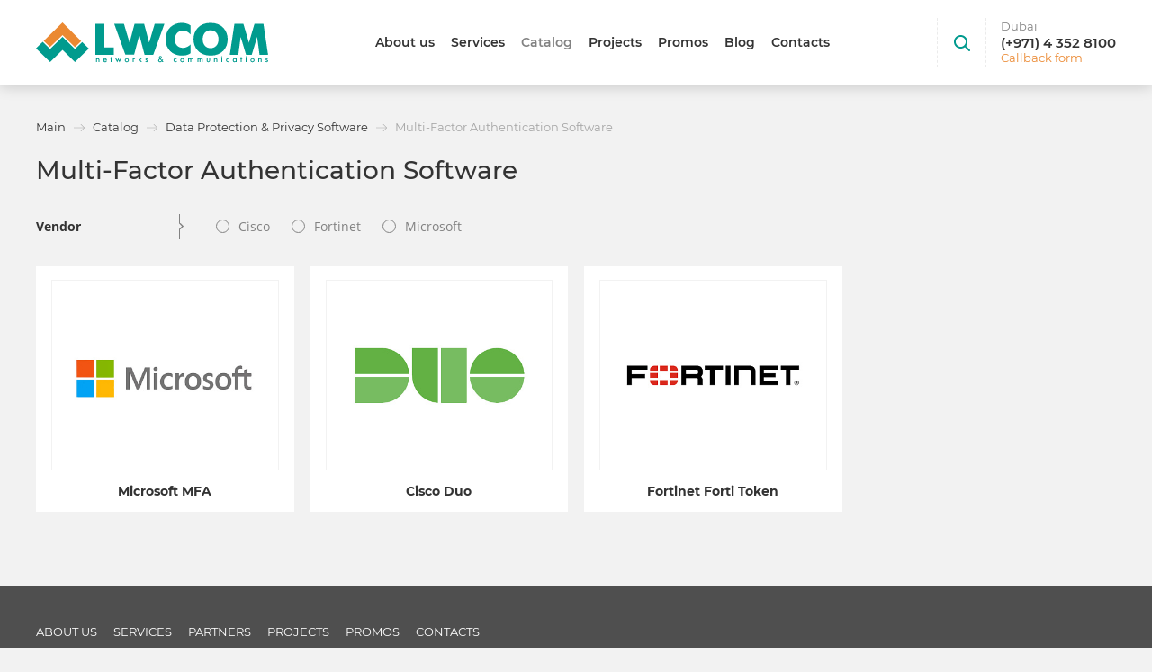

--- FILE ---
content_type: text/html; charset=UTF-8
request_url: https://lwcom.ae/catalog/cybersecurity-solutions/two-factor-authentication/
body_size: 68889
content:
<!DOCTYPE html>
<html lang="ru" class="">
<head>
	<title>Multi-Factor Authentication Software in Dubai, UAE - Buy at Best Prices</title>
	
    <meta http-equiv="Content-Type" content="text/html; charset=UTF-8" />
<meta name="keywords" content="Multi-Factor Authentication Software" />
<meta name="description" content="Ensure strong two- or multi-factor authentication with MFA software in Dubai, UAE. Buy licensed solutions at the best prices for enhanced security." />
<script type="text/javascript" data-skip-moving="true">(function(w, d, n) {var cl = "bx-core";var ht = d.documentElement;var htc = ht ? ht.className : undefined;if (htc === undefined || htc.indexOf(cl) !== -1){return;}var ua = n.userAgent;if (/(iPad;)|(iPhone;)/i.test(ua)){cl += " bx-ios";}else if (/Android/i.test(ua)){cl += " bx-android";}cl += (/(ipad|iphone|android|mobile|touch)/i.test(ua) ? " bx-touch" : " bx-no-touch");cl += w.devicePixelRatio && w.devicePixelRatio >= 2? " bx-retina": " bx-no-retina";var ieVersion = -1;if (/AppleWebKit/.test(ua)){cl += " bx-chrome";}else if ((ieVersion = getIeVersion()) > 0){cl += " bx-ie bx-ie" + ieVersion;if (ieVersion > 7 && ieVersion < 10 && !isDoctype()){cl += " bx-quirks";}}else if (/Opera/.test(ua)){cl += " bx-opera";}else if (/Gecko/.test(ua)){cl += " bx-firefox";}if (/Macintosh/i.test(ua)){cl += " bx-mac";}ht.className = htc ? htc + " " + cl : cl;function isDoctype(){if (d.compatMode){return d.compatMode == "CSS1Compat";}return d.documentElement && d.documentElement.clientHeight;}function getIeVersion(){if (/Opera/i.test(ua) || /Webkit/i.test(ua) || /Firefox/i.test(ua) || /Chrome/i.test(ua)){return -1;}var rv = -1;if (!!(w.MSStream) && !(w.ActiveXObject) && ("ActiveXObject" in w)){rv = 11;}else if (!!d.documentMode && d.documentMode >= 10){rv = 10;}else if (!!d.documentMode && d.documentMode >= 9){rv = 9;}else if (d.attachEvent && !/Opera/.test(ua)){rv = 8;}if (rv == -1 || rv == 8){var re;if (n.appName == "Microsoft Internet Explorer"){re = new RegExp("MSIE ([0-9]+[\.0-9]*)");if (re.exec(ua) != null){rv = parseFloat(RegExp.$1);}}else if (n.appName == "Netscape"){rv = 11;re = new RegExp("Trident/.*rv:([0-9]+[\.0-9]*)");if (re.exec(ua) != null){rv = parseFloat(RegExp.$1);}}}return rv;}})(window, document, navigator);</script>


<link href="/bitrix/css/main/bootstrap.min.css?1651310147121326" type="text/css"  rel="stylesheet" />
<link href="/bitrix/css/main/font-awesome.min.css?165131014723748" type="text/css"  rel="stylesheet" />
<link href="/bitrix/js/ui/fonts/opensans/ui.font.opensans.min.css?16569301202320" type="text/css"  rel="stylesheet" />
<link href="/bitrix/js/main/popup/dist/main.popup.bundle.min.css?165692993323804" type="text/css"  rel="stylesheet" />
<link href="/local/templates/lwcom2021/components/bitrix/catalog/catalog/bitrix/catalog.smart.filter/.default/style.css?165139088918598" type="text/css"  rel="stylesheet" />
<link href="/local/templates/lwcom2021/components/bitrix/catalog/catalog/bitrix/catalog.smart.filter/.default/themes/blue/colors.min.css?16513910584373" type="text/css"  rel="stylesheet" />
<link href="/verstka/assets/js/jQuery/fancyBox/3.3.7/fancybox.min.css?165135717712795" type="text/css"  data-template-style="true"  rel="stylesheet" />
<link href="/verstka/assets/js/jQuery/swiper/swiper-bundle.min.css?165135713913682" type="text/css"  data-template-style="true"  rel="stylesheet" />
<link href="/verstka/assets/st/css/main.css?1705910047195610" type="text/css"  data-template-style="true"  rel="stylesheet" />
<link href="/local/templates/lwcom2021/styles.css?169459661210030" type="text/css"  data-template-style="true"  rel="stylesheet" />
<link href="/local/templates/lwcom2021/responsive.css?16945935831967" type="text/css"  data-template-style="true"  rel="stylesheet" />







<meta property="ya:interaction" content="XML_FORM" />
<meta property="ya:interaction:url" content="https://lwcom.ae/catalog/cybersecurity-solutions/two-factor-authentication/?mode=xml" />
<link rel="canonical" href="https://lwcom.ae/catalog/cybersecurity-solutions/two-factor-authentication/" />



    <meta http-equiv="X-UA-Compatible" content="IE=edge">
    <meta name="format-detection" content="telephone=no">
    <meta name="viewport" content="width=device-width, initial-scale=1.0, maximum-scale=1.0, user-scalable=no">
    <meta property="og:title" content="Multi-Factor Authentication Software in Dubai, UAE - Buy at Best Prices">
    <meta property="og:description" content="Site of the company LWCOM. Supply of equipment and software, IT audit, implementation of complex IT projects." >
    <meta property="og:type" content="website">
    <meta property="og:url" content="lwcom.ae">
    <meta property="og:image" content="">
    <meta property="og:site_name" content="LWCOM">
	<link rel="icon" href="https://lwcom.ae/favicon.svg"  type="image/svg+xml">
	<link rel="shortcut icon" href="https://lwcom.ae/favicon.ico" type="image/x-icon">
	<link rel="preload" href="/verstka/assets/fonts/montserrat/medium/normal/font.woff2" as="font" type="font/woff2" crossorigin>
	<link rel="preload" href="/verstka/assets/fonts/montserrat/bold/normal/font.woff2" as="font" type="font/woff2" crossorigin>
	<link rel="preload" href="/verstka/assets/fonts/montserrat/semibold/normal/font.woff2" as="font" type="font/woff2" crossorigin>
	<link rel="preload" href="/verstka/assets/fonts/montserrat/regular/normal/font.woff2" as="font" type="font/woff2" crossorigin>
	
	
	
		
</head>
    <body>
		        <div class="unit-main">
			<header class="unit-header compensate-for-scrollbar">
				<div class="unit-wrapper" itemscope itemtype="http://schema.org/Organization">
					<meta itemprop="name" content=”LWCOM”>
					<div class="unit-header__contain unit-header__contain--logotype">
						<a itemprop="url" class="unit-logotype" href="https://lwcom.ae/">
							<img itemprop="logo" src="/local/templates/lwcom2021/images/logo.svg" alt="LWCOM"/>
						</a>
					</div>
					<div class="unit-header__contain unit-header__contain--menu unit-header__contain--sidebar" data-menu-parent>
						<div class="unit-header__wrap" data-sidebar-overlay>
							<div class="unit-header__contacts">
								<div class="unit-header__contacts-sections">
									<div class="unit-header__contacts-sections___section">
										<div class="unit-header__contacts-name">
											Dubai											<meta itemprop="address" content="Dubai, Tameem House Building, Floor 25, Barsha Heights (Tecom)">
										</div>
										<div class="unit-header__contacts-phone">
																					<a href="tel:+97143528100" class="js-popup-desktop js--cursor-def" data-type="ajax" data-src="/local/ajax/callback.php" data-id="#popup__callback"><span itemprop="telephone" data-type="(+971) 4 352 8100">(+971) 4 352 8100</span></a>
										</div>
										<div class="unit-header__contacts-link">
											<span class="link js-popup" data-src="/local/ajax/callback.php" data-type="ajax" data-id="#popup__callback">Callback form</span>
										</div>
									</div>
								</div>
							</div>
							<div class="unit-header__menu">
								
	<!--nav class="unit-main-menu">
		<ul class="unit-main-menu__list">
												<li class="unit-main-menu__list-item unit-main-menu__list-item--child" data-menu-contain>
						<div class="unit-main-menu__list-contain">
							<a
									href="/about/"
									class="unit-main-menu__link js-menu-toggle-child"
									data-menu-id="menu_main-0"
									data-menu-class-visible="unit-main-menu__list-item--visible"
									data-menu-class-active="unit-main-menu__list-item--active"
							>About us</a>
						</div>
						<div class="unit-main-menu__sub" data-menu="menu_main-0">
							<ul class="unit-main-menu__sub-list">
																	<li class="unit-main-menu__sub-list___item">
										<div class="unit-main-menu__sub-contain">
											<a href="/about/" class="unit-main-menu__link">About us</a>
										</div>
									</li>
																	<li class="unit-main-menu__sub-list___item">
										<div class="unit-main-menu__sub-contain">
											<a href="/news/" class="unit-main-menu__link">News and events</a>
										</div>
									</li>
																	<li class="unit-main-menu__sub-list___item">
										<div class="unit-main-menu__sub-contain">
											<a href="/about/trust/" class="unit-main-menu__link">We are trusted</a>
										</div>
									</li>
																	<li class="unit-main-menu__sub-list___item">
										<div class="unit-main-menu__sub-contain">
											<a href="/about/awards/" class="unit-main-menu__link">Awards</a>
										</div>
									</li>
																	<li class="unit-main-menu__sub-list___item">
										<div class="unit-main-menu__sub-contain">
											<a href="/partners/" class="unit-main-menu__link">Partners</a>
										</div>
									</li>
																	<li class="unit-main-menu__sub-list___item">
										<div class="unit-main-menu__sub-contain">
											<a href="/about/certificates/" class="unit-main-menu__link">Licenses and certificates</a>
										</div>
									</li>
															</ul>
						</div>
					</li>
																<li class="unit-main-menu__list-item">
						<div class="unit-main-menu__list-contain">
							<a href="/partners/" class="unit-main-menu__link">Partners</a>
						</div>
					</li>
																<li class="unit-main-menu__list-item">
						<div class="unit-main-menu__list-contain">
							<a href="/about/contacts/" class="unit-main-menu__link">Contacts</a>
						</div>
					</li>
									</ul>
	</nav-->

								
	<div class="unit-main-menu unit-main-menu--service">
		<ul class="unit-main-menu__list">
												<li class="unit-main-menu__list-item unit-main-menu__list-item--child" data-menu-contain>
						<div class="unit-main-menu__list-contain">
							<a
									href="/about/"
									class="unit-main-menu__link js-menu-toggle-child"
									data-menu-id="menu_service-0"
									data-menu-class-visible="unit-main-menu__list-item--visible"
									data-menu-class-active="unit-main-menu__list-item--active"
							>About us</a>
						</div>
						<div class="unit-main-menu__sub" data-menu="menu_service-0">
							<ul class="unit-main-menu__sub-list">
																	<li class="unit-main-menu__sub-list___item">
										<div class="unit-main-menu__sub-contain">
											<a href="/about/" class="unit-main-menu__link">About us</a>
										</div>
									</li>
																	<li class="unit-main-menu__sub-list___item">
										<div class="unit-main-menu__sub-contain">
											<a href="/news/" class="unit-main-menu__link">News and events</a>
										</div>
									</li>
																	<li class="unit-main-menu__sub-list___item">
										<div class="unit-main-menu__sub-contain">
											<a href="/about/trust/" class="unit-main-menu__link">We are trusted</a>
										</div>
									</li>
																	<li class="unit-main-menu__sub-list___item">
										<div class="unit-main-menu__sub-contain">
											<a href="/about/awards/" class="unit-main-menu__link">Awards</a>
										</div>
									</li>
																	<li class="unit-main-menu__sub-list___item">
										<div class="unit-main-menu__sub-contain">
											<a href="/partners/" class="unit-main-menu__link">Partners</a>
										</div>
									</li>
																	<li class="unit-main-menu__sub-list___item">
										<div class="unit-main-menu__sub-contain">
											<a href="/about/certificates/" class="unit-main-menu__link">Licenses and certificates</a>
										</div>
									</li>
															</ul>
						</div>
					</li>
																<li class="unit-main-menu__list-item">
						<div class="unit-main-menu__list-contain">
							<a href="/services/" class="unit-main-menu__link">Services</a>
						</div>
					</li>
																<li class="unit-main-menu__list-item unit-main-menu__list-item--child unit-main-menu__list-item--active" data-menu-contain>
						<div class="unit-main-menu__list-contain">
							<a
									href="/catalog/"
									class="unit-main-menu__link js-menu-toggle-child"
									data-menu-id="menu_service-2"
									data-menu-class-visible="unit-main-menu__list-item--visible"
									data-menu-class-active="unit-main-menu__list-item--active"
							>Catalog</a>
						</div>
						<div class="unit-main-menu__sub" data-menu="menu_service-2">
							<ul class="unit-main-menu__sub-list">
																	<li class="unit-main-menu__sub-list___item">
										<div class="unit-main-menu__sub-contain">
											<a href="/catalog/setevoe-oborudovanie/" class="unit-main-menu__link">Data communication networks</a>
										</div>
									</li>
																	<li class="unit-main-menu__sub-list___item">
										<div class="unit-main-menu__sub-contain">
											<a href="/catalog/servery-i-sistemy-khraneniya/" class="unit-main-menu__link">Data storage and processing</a>
										</div>
									</li>
																	<li class="unit-main-menu__sub-list___item">
										<div class="unit-main-menu__sub-contain">
											<a href="/catalog/programmnoe-obespechenie/" class="unit-main-menu__link">Software</a>
										</div>
									</li>
																	<li class="unit-main-menu__sub-list___item">
										<div class="unit-main-menu__sub-contain">
											<a href="/catalog/inzhenernaya-infrastruktura/" class="unit-main-menu__link">Cyber security</a>
										</div>
									</li>
																	<li class="unit-main-menu__sub-list___item">
										<div class="unit-main-menu__sub-contain">
											<a href="/catalog/ip-telefoniya-i-videokonferentssvyaz/" class="unit-main-menu__link">Multimedia</a>
										</div>
									</li>
																	<li class="unit-main-menu__sub-list___item">
										<div class="unit-main-menu__sub-contain">
											<a href="/catalog/pechatnaya-tekhnika/" class="unit-main-menu__link">Corporate printing systems</a>
										</div>
									</li>
																	<li class="unit-main-menu__sub-list___item">
										<div class="unit-main-menu__sub-contain">
											<a href="/catalog/aksessuary/" class="unit-main-menu__link">Accessories</a>
										</div>
									</li>
															</ul>
						</div>
					</li>
																<li class="unit-main-menu__list-item">
						<div class="unit-main-menu__list-contain">
							<a href="/projects/" class="unit-main-menu__link">Projects</a>
						</div>
					</li>
																<li class="unit-main-menu__list-item">
						<div class="unit-main-menu__list-contain">
							<a href="/actions/" class="unit-main-menu__link">Promos</a>
						</div>
					</li>
																<li class="unit-main-menu__list-item">
						<div class="unit-main-menu__list-contain">
							<a href="/blog/" class="unit-main-menu__link">Blog</a>
						</div>
					</li>
																<li class="unit-main-menu__list-item">
						<div class="unit-main-menu__list-contain">
							<a href="/about/contacts/" class="unit-main-menu__link">Contacts</a>
						</div>
					</li>
									</ul>
	</div>


							</div>
						</div>
						<!--            <form action="search/" class="unit-header__search-form" method="get">-->
						<!--                <div class="unit-header__search-form___contain">-->
						<!--                    <input type="q" class="f-unit f-unit--input unit-header__search-form___inp" placeholder="Поиск">-->
						<!--                    <button class="unit-header__search-form___btn" type="submit">-->
						<!--                        -->						<!--                    </button>-->
						<!--                </div>-->
						<!--            </form>-->
					</div>
					<div class="unit-header__contain unit-header__contain--contacts">
						<div class="unit-header__buttons">
							<div class="unit-header__search">
								<div class="unit-header__search-button js-element-toggle" data-class-active="html--visible-search">
									<svg class="unit-header__search-button___icon horiz-vert-center" viewBox="0 0 18 18"><use xlink:href="#i-search"></use></svg>								</div>
								<form action="/search/" class="unit-header__search-form" method="get">
									<input type="text" class="f-unit f-unit--input unit-header__search-form___inp" name="q" placeholder="Поиск">
									<button class="unit-header__search-form___btn" type="submit">
										<svg class="unit-header__search-form___btn-icon horiz-vert-center" viewBox="0 0 18 18"><use xlink:href="#i-search"></use></svg>									</button>
								</form>
							</div>
							<div class="unit-header__menu-trigger unit-header__menu-trigger--mobile" id="mobile-sidebar-switcher-button">
								<svg class="unit-header__menu-trigger___icon unit-header__menu-trigger___icon--close horiz-vert-center" viewBox="0 0 492 492"><use xlink:href="#i-closed"></use></svg>								<span class="i-hamburger horiz-vert-center">
									<span class="i-hamburger__layout"></span>
									<span class="i-hamburger__layout"></span>
									<span class="i-hamburger__layout"></span>
								</span>
							</div>
							<div class="unit-header__menu-trigger unit-header__menu-trigger--tablet js-menu-toggle" data-class-active="body--sidebar-visible">
								<svg class="unit-header__menu-trigger___icon unit-header__menu-trigger___icon--close horiz-vert-center" viewBox="0 0 492 492"><use xlink:href="#i-closed"></use></svg>								<span class="i-hamburger horiz-vert-center">
									<span class="i-hamburger__layout"></span>
									<span class="i-hamburger__layout"></span>
									<span class="i-hamburger__layout"></span>
								</span>
							</div>
						</div>
						<div class="unit-header__contacts">
							<div class="unit-header__contacts-sections">
								<div class="unit-header__contacts-sections___section">
									<div class="unit-header__contacts-name">Dubai</div>
									<div class="unit-header__contacts-phone"><a href="tel:+97143528100" class="js-popup-desktop js--cursor-def" data-type="ajax" data-src="/local/ajax/callback.php" data-id="#popup__callback"><span itemprop="telephone" data-type="(+971) 4 352 8100">(+971) 4 352 8100</span></a></div>
									<div class="unit-header__contacts-link">
										<span class="link js-popup" data-src="/local/ajax/callback.php" data-type="ajax" data-id="#popup__callback">Callback form</span>
									</div>
								</div>
								<!--div class="unit-header__contacts-sections___section">
									<div class="unit-header__contacts-name">Москва</div>
									<div class="unit-header__contacts-phone"><a href="tel:+74956400744" class="js-popup-desktop js--cursor-def" data-type="ajax" data-src="/local/ajax/feedback.php" data-id="#popup__feedback"><span data-type="(495) 640-07-44">(495) 640-07-44</span></a></div>
									<div class="unit-header__contacts-link">
										<span class="link js-popup" data-src="/local/ajax/feedback.php" data-type="ajax" data-id="#popup__feedback"><span data-name="Feedback">Feedback</span></span>
									</div>
								</div>-->
						</div>
					</div>
				</div>
				<!--div class="submenu">
					<div class="wrap">
						<div class="listblock catalog_box">
													</div>
						<div class="listblock services_box">
													</div>
						<div class="listblock akcii_box">
													</div>
					</div>
				</div-->




			</header>

			<div class="b-sidebar" id="main-sidebar">
				<div class="b-sidebar__wrap">
					<div class="unit-header__contacts">
						<div class="unit-header__contacts-sections">
							<div class="unit-header__contacts-sections___section">
								<div class="unit-header__contacts-name">Dubai</div>
								<div class="unit-header__contacts-phone"><a href="tel:+97143528100">(+971) 4 352 8100</a></div>
								<div class="unit-header__contacts-link">
									<span class="link js-popup" data-src="/local/ajax/callback.php" data-type="ajax" data-id="#popup__callback">Callback form</span>
								</div>
							</div>
							
						</div>
					</div>
					

	<div class="mobile-menu" data-menu-parent>
		<ul class="mobile-menu__list">
												<li class="mobile-menu__list-item">
						<div class="mobile-menu__list-contain">
							<a href="/services/" class="mobile-menu__link">Services</a>
						</div>
					</li>
																<li class="mobile-menu__list-item">
						<div class="mobile-menu__list-contain">
							<a href="/partners/" class="mobile-menu__link">Partners</a>
						</div>
					</li>
																<li class="mobile-menu__list-item">
						<div class="mobile-menu__list-contain">
							<a href="/projects/" class="mobile-menu__link">Projects</a>
						</div>
					</li>
																<li class="mobile-menu__list-item">
						<div class="mobile-menu__list-contain">
							<a href="/actions/" class="mobile-menu__link">Promo</a>
						</div>
					</li>
																<li class="mobile-menu__list-item mobile-menu__list-item--child" data-menu-contain>
						<div class="mobile-menu__list-contain">
							<a
									href="/about/"
									class="mobile-menu__link js-menu-toggle-child"
									data-menu-id="menu_main-4"
									data-menu-class-visible="mobile-menu__list-item--visible"
									data-menu-class-active="mobile-menu__list-item--active"
							>About</a>
						</div>
						<div class="mobile-menu__sub" data-menu="menu_main-4">
							<ul class="mobile-menu__sub-list">
																	<li class="mobile-menu__sub-list___item">
										<div class="mobile-menu__sub-contain">
											<a href="/about/" class="mobile-menu__link">About us</a>
										</div>
									</li>
																	<li class="mobile-menu__sub-list___item">
										<div class="mobile-menu__sub-contain">
											<a href="/news/" class="mobile-menu__link">News and events</a>
										</div>
									</li>
																	<li class="mobile-menu__sub-list___item">
										<div class="mobile-menu__sub-contain">
											<a href="/about/trust/" class="mobile-menu__link">We are trusted</a>
										</div>
									</li>
																	<li class="mobile-menu__sub-list___item">
										<div class="mobile-menu__sub-contain">
											<a href="/about/awards/" class="mobile-menu__link">Awards</a>
										</div>
									</li>
																	<li class="mobile-menu__sub-list___item">
										<div class="mobile-menu__sub-contain">
											<a href="/partners/" class="mobile-menu__link">Partners</a>
										</div>
									</li>
																	<li class="mobile-menu__sub-list___item">
										<div class="mobile-menu__sub-contain">
											<a href="/about/certificates/" class="mobile-menu__link">Licenses and certificates</a>
										</div>
									</li>
															</ul>
						</div>
					</li>
																<li class="mobile-menu__list-item">
						<div class="mobile-menu__list-contain">
							<a href="/about/contacts/" class="mobile-menu__link">Contacts</a>
						</div>
					</li>
									</ul>
	</div>

				</div>
			</div>


            <div class="unit-body" itemscope itemtype="https://schema.org/WebPage">
					                <div class="unit-wrapper">
						<div class="unit-breadcrumbs"><ul class="unit-breadcrumbs__list" itemscope="" itemtype="http://schema.org/BreadcrumbList"><li class="unit-breadcrumbs__list-item"  itemprop="itemListElement" itemscope="" itemtype="http://schema.org/ListItem"><a itemprop="item" href="/" title="Main" class="unit-breadcrumbs__link"><span itemprop="name">Main</span></a><meta itemprop="position" content="0"><svg class="unit-breadcrumbs__icon" viewBox="0 0 512 512"><use xlink:href="#i-arrow-right"></use></svg></li><li class="unit-breadcrumbs__list-item"  itemprop="itemListElement" itemscope="" itemtype="http://schema.org/ListItem"><a itemprop="item" href="/catalog/" title="Catalog" class="unit-breadcrumbs__link"><span itemprop="name">Catalog</span></a><meta itemprop="position" content="1"><svg class="unit-breadcrumbs__icon" viewBox="0 0 512 512"><use xlink:href="#i-arrow-right"></use></svg></li><li class="unit-breadcrumbs__list-item"  itemprop="itemListElement" itemscope="" itemtype="http://schema.org/ListItem"><a itemprop="item" href="/catalog/cybersecurity-solutions/" title="Data Protection & Privacy Software" class="unit-breadcrumbs__link"><span itemprop="name">Data Protection & Privacy Software</span></a><meta itemprop="position" content="2"><svg class="unit-breadcrumbs__icon" viewBox="0 0 512 512"><use xlink:href="#i-arrow-right"></use></svg></li><li class="unit-breadcrumbs__list-item" itemprop="itemListElement" itemscope="" itemtype="http://schema.org/ListItem"><span itemprop="name">Multi-Factor Authentication Software</span><meta itemprop="position" content="3"></li></ul></div>													<h1 itemprop="name">Multi-Factor Authentication Software</h1>
													
				<!--0/catalog/cybersecurity-solutions/two-factor-authentication/-->
<div class="catalog_box">
	 

<div class="unit-catalog unit-catalog--category e1">
			<div class="unit-catalog__filters not-arCurSection">
			<div class="unit-catalog__filters-list">
				<div class="bx-filter ">

		
		<form name="_form" action="/catalog/cybersecurity-solutions/two-factor-authentication/" method="get" class="smartfilter">
						
									
					<div class="unit-catalog__filters-list___item unit-line-at-element">
						<div class="unit-catalog__sample unit-catalog__sample--manufacture">
							<div class="unit-catalog__sample-name">
								<div class="unit-catalog__sample-name___text">Производитель:</div>
							</div>
							
																<div class="unit-catalog__sample-menu-mobile" data-menu-contain>
																																<select name="catalog_sample" class="js-menu-select" onchange="if(this.options[this.selectedIndex].value) location=this.options[this.selectedIndex].value;">
												<option value="">Выберите категорию</option>
																									<option value="/catalog/cybersecurity-solutions/two-factor-authentication/filter/name_creator-is-cisco/apply/">Cisco</option>
																									<option value="/catalog/cybersecurity-solutions/two-factor-authentication/filter/name_creator-is-fortinet/apply/">Fortinet</option>
																									<option value="/catalog/cybersecurity-solutions/two-factor-authentication/filter/name_creator-is-microsoft/apply/">Microsoft</option>
																							</select>
											<div class="unit-catalog__sample-menu-mobile___select" data-menu-pseudo>Выберите категорию</div>
																			</div>
									<div class="unit-catalog__sample-menu">
										<div class="unit-catalog__sample-menu___list">
																							<div class="unit-catalog__sample-menu___list-item">
													<a href="/catalog/cybersecurity-solutions/two-factor-authentication/filter/name_creator-is-cisco/apply/" data-url="cisco" class="unit-catalog__sample-menu___link">
														<span class="unit-catalog__sample-menu___link-icon"></span>
														<span class="unit-catalog__sample-menu___link-text">Cisco</span>
													</a>
												</div>
																							<div class="unit-catalog__sample-menu___list-item">
													<a href="/catalog/cybersecurity-solutions/two-factor-authentication/filter/name_creator-is-fortinet/apply/" data-url="fortinet" class="unit-catalog__sample-menu___link">
														<span class="unit-catalog__sample-menu___link-icon"></span>
														<span class="unit-catalog__sample-menu___link-text">Fortinet</span>
													</a>
												</div>
																							<div class="unit-catalog__sample-menu___list-item">
													<a href="/catalog/cybersecurity-solutions/two-factor-authentication/filter/name_creator-is-microsoft/apply/" data-url="microsoft" class="unit-catalog__sample-menu___link">
														<span class="unit-catalog__sample-menu___link-icon"></span>
														<span class="unit-catalog__sample-menu___link-text">Microsoft</span>
													</a>
												</div>
																					</div>
									</div>
													
					
						</div>
					</div>	
					
						
				
			
			
		</form>
</div>
							</div>
		</div>
	
		<div class="unit-catalog__goods unit-catalog__goods--4-items">
		<div class="unit-catalog__goods-list">
								<a class="unit-catalog__goods-list___item" href="/catalog/cybersecurity-solutions/two-factor-authentication/microsoft-mfa/">
					<span class="unit-catalog__goods-graphic">
													<img src="/upload/resize_cache/iblock/7ab/355_388_0/bfdd6pei116ur6x3njtrpp40p2zw14nm.jpg" alt="Microsoft MFA">
												</span>
					<span class="unit-catalog__goods-desc">Microsoft MFA</span>
				</a>
							<a class="unit-catalog__goods-list___item" href="/catalog/cybersecurity-solutions/two-factor-authentication/cisco-duo/">
					<span class="unit-catalog__goods-graphic">
													<img src="/upload/resize_cache/iblock/4bf/355_388_0/mwzsqr2xpq0p265saxifjp8vhrj3xz3s.jpg" alt="Cisco Duo">
												</span>
					<span class="unit-catalog__goods-desc">Cisco Duo</span>
				</a>
							<a class="unit-catalog__goods-list___item" href="/catalog/cybersecurity-solutions/two-factor-authentication/fortinet-forti-token/">
					<span class="unit-catalog__goods-graphic">
													<img src="/upload/resize_cache/iblock/f7a/355_388_0/zaom5lh44oc2z9gp8pygfnoqdo0rodtn.jpg" alt="Fortinet Forti Token">
												</span>
					<span class="unit-catalog__goods-desc">Fortinet Forti Token</span>
				</a>
					</div>
	<br />	</div>
	</div>
</div>
 <br>                </div>
            </div>
        </div>
		<footer class="unit-footer">
			<div class="unit-footer__top">
				<div class="unit-wrapper">
					

<!--div class="unit-footer__sitemap-menu">
	<div class="unit-footer__sitemap-menu___sections">
				<div class="unit-footer__sitemap-menu___sections-section">				<div class="unit-footer__sitemap-menu___contain">
					<div class="unit-footer__sitemap-menu___title"><a href="#" data-href="/services/#seti_peredachi_dannykh">Data communication networks</a></div>
											<div class="unit-footer__sitemap-menu___list">
															<div class="unit-footer__sitemap-menu___list-item unit-line-at-element"><a href="#" data-href="/services/data-network-designing/">Data Network Designing</a></div>
															<div class="unit-footer__sitemap-menu___list-item unit-line-at-element"><a href="#" data-href="/services/network-performance-audit-services/">Network Performance Auditing</a></div>
													</div>
									</div>
								<div class="unit-footer__sitemap-menu___contain">
					<div class="unit-footer__sitemap-menu___title"><a href="#" data-href="/services/#khranenie_i_obrabotka_dannykh">Data storage and processing</a></div>
											<div class="unit-footer__sitemap-menu___list">
															<div class="unit-footer__sitemap-menu___list-item unit-line-at-element"><a href="#" data-href="/services/unstructured-data-audit-optimization-file-server/">Unstructured Data Audit & Optimization</a></div>
															<div class="unit-footer__sitemap-menu___list-item unit-line-at-element"><a href="#" data-href="/services/it-infrastructure-services/">IT Infrastructure Services</a></div>
															<div class="unit-footer__sitemap-menu___list-item unit-line-at-element"><a href="#" data-href="/services/data-backup-recovery-solutions-and-services/">Data Backup & Recovery Solutions</a></div>
															<div class="unit-footer__sitemap-menu___list-item unit-line-at-element"><a href="#" data-href="/services/it-audit-assessment-services/">IT Audit & Assessment</a></div>
													</div>
									</div>
		</div>		<div class="unit-footer__sitemap-menu___sections-section">				<div class="unit-footer__sitemap-menu___contain">
					<div class="unit-footer__sitemap-menu___title"><a href="#" data-href="/services/#wi_fi_seti">Wireless networks</a></div>
											<div class="unit-footer__sitemap-menu___list">
															<div class="unit-footer__sitemap-menu___list-item unit-line-at-element"><a href="#" data-href="/services/wireless-network-maintenance/">Wireless Network Maintenance</a></div>
															<div class="unit-footer__sitemap-menu___list-item unit-line-at-element"><a href="#" data-href="/services/wireless-site-survey/">Wireless Site Survey</a></div>
															<div class="unit-footer__sitemap-menu___list-item unit-line-at-element"><a href="#" data-href="/services/wireless-networking-solutions-dubai-uae/">Wireless Networking Solutions</a></div>
															<div class="unit-footer__sitemap-menu___list-item unit-line-at-element"><a href="#" data-href="/services/wifi-network-audit-dubai-uae/">Wireless Network Auditing</a></div>
													</div>
									</div>
								<div class="unit-footer__sitemap-menu___contain">
					<div class="unit-footer__sitemap-menu___title"><a href="#" data-href="/services/#informatsionnaya_bezopasnost">Cyber security</a></div>
											<div class="unit-footer__sitemap-menu___list">
															<div class="unit-footer__sitemap-menu___list-item unit-line-at-element"><a href="#" data-href="/services/penetration-testing-services/">Penetration Testing</a></div>
															<div class="unit-footer__sitemap-menu___list-item unit-line-at-element"><a href="#" data-href="/services/corporate-network-security-audit/">Network Security Auditing</a></div>
															<div class="unit-footer__sitemap-menu___list-item unit-line-at-element"><a href="#" data-href="/services/corporate-network-security-services/">Corporate Network Security Services</a></div>
													</div>
									</div>
		</div>		<div class="unit-footer__sitemap-menu___sections-section">				<div class="unit-footer__sitemap-menu___contain">
					<div class="unit-footer__sitemap-menu___title"><a href="#" data-href="/services/#programmnoe_obespechenie">Software</a></div>
											<div class="unit-footer__sitemap-menu___list">
															<div class="unit-footer__sitemap-menu___list-item unit-line-at-element"><a href="#" data-href="/services/server-virtualization-services/">Server Virtualization</a></div>
															<div class="unit-footer__sitemap-menu___list-item unit-line-at-element"><a href="#" data-href="/services/virtual-desktop-solutions-services/">Virtual Desktop Solutions</a></div>
															<div class="unit-footer__sitemap-menu___list-item unit-line-at-element"><a href="#" data-href="/services/corporate-email-services/">Corporate Email Services</a></div>
															<div class="unit-footer__sitemap-menu___list-item unit-line-at-element"><a href="#" data-href="/services/microsoft-office-365-migration-services/">Microsoft Office 365 Migration</a></div>
													</div>
									</div>
				<div class="unit-footer__sitemap-menu___sections-section">				<div class="unit-footer__sitemap-menu___contain">
					<div class="unit-footer__sitemap-menu___title"><a href="#" data-href="/services/#">Vendor Support</a></div>
											<div class="unit-footer__sitemap-menu___list">
															<div class="unit-footer__sitemap-menu___list-item unit-line-at-element"><a href="#" data-href="/services/kaspersky-support/">Kaspersky Support</a></div>
															<div class="unit-footer__sitemap-menu___list-item unit-line-at-element"><a href="#" data-href="/services/ruckus-support/">Ruckus Support</a></div>
															<div class="unit-footer__sitemap-menu___list-item unit-line-at-element"><a href="#" data-href="/services/check-point-support/">Check Point Support</a></div>
															<div class="unit-footer__sitemap-menu___list-item unit-line-at-element"><a href="#" data-href="/services/juniper-support/">Juniper Support</a></div>
															<div class="unit-footer__sitemap-menu___list-item unit-line-at-element"><a href="#" data-href="/services/netapp-support/">NetApp Support</a></div>
															<div class="unit-footer__sitemap-menu___list-item unit-line-at-element"><a href="#" data-href="/services/aruba-support/">Aruba Support</a></div>
															<div class="unit-footer__sitemap-menu___list-item unit-line-at-element"><a href="#" data-href="/services/huawei-support/">Huawei Support</a></div>
															<div class="unit-footer__sitemap-menu___list-item unit-line-at-element"><a href="#" data-href="/services/veeam-support/">Veeam Support</a></div>
															<div class="unit-footer__sitemap-menu___list-item unit-line-at-element"><a href="#" data-href="/services/cisco-support/">Cisco Support</a></div>
															<div class="unit-footer__sitemap-menu___list-item unit-line-at-element"><a href="#" data-href="/services/lenovo-support/">Lenovo Support</a></div>
															<div class="unit-footer__sitemap-menu___list-item unit-line-at-element"><a href="#" data-href="/services/dell-support/">Dell Support</a></div>
															<div class="unit-footer__sitemap-menu___list-item unit-line-at-element"><a href="#" data-href="/services/hpe-support/">HPE Support</a></div>
															<div class="unit-footer__sitemap-menu___list-item unit-line-at-element"><a href="#" data-href="/services/vmware-support/">VMware Support</a></div>
															<div class="unit-footer__sitemap-menu___list-item unit-line-at-element"><a href="#" data-href="/services/microsoft-support/">Microsoft Support</a></div>
													</div>
									</div>
		</div>						<div class="unit-footer__sitemap-menu___contain">
					<div class="unit-footer__sitemap-menu___title"><a href="#" data-href="/services/#sistemy_pechati">Printing systems</a></div>
											<div class="unit-footer__sitemap-menu___list">
															<div class="unit-footer__sitemap-menu___list-item unit-line-at-element"><a href="#" data-href="/services/managed-print-services-cost-per-copy/">Managed Print Services (Cost-Per-Copy)</a></div>
															<div class="unit-footer__sitemap-menu___list-item unit-line-at-element"><a href="#" data-href="/services/print-optimization-services/">Print Optimization</a></div>
															<div class="unit-footer__sitemap-menu___list-item unit-line-at-element"><a href="#" data-href="/services/print-audit-services/">Print Auditing</a></div>
													</div>
									</div>
		</div>		<div class="unit-footer__sitemap-menu___sections-section">				<div class="unit-footer__sitemap-menu___contain">
					<div class="unit-footer__sitemap-menu___title"><a href="#" data-href="/services/#multimedia">Multimedia</a></div>
											<div class="unit-footer__sitemap-menu___list">
															<div class="unit-footer__sitemap-menu___list-item unit-line-at-element"><a href="#" data-href="/services/meeting-conference-room-booking-systems/">Meeting & Conference Room Booking Systems</a></div>
															<div class="unit-footer__sitemap-menu___list-item unit-line-at-element"><a href="#" data-href="/services/video-wall-signage-solutions-services/">Video Wall Signage Solutions</a></div>
															<div class="unit-footer__sitemap-menu___list-item unit-line-at-element"><a href="#" data-href="/services/iptv-systems/">IPTV Systems</a></div>
													</div>
									</div>
								<div class="unit-footer__sitemap-menu___contain">
					<div class="unit-footer__sitemap-menu___title"><a href="#" data-href="/services/#bezopasnost_obekta">Site security</a></div>
											<div class="unit-footer__sitemap-menu___list">
															<div class="unit-footer__sitemap-menu___list-item unit-line-at-element"><a href="#" data-href="/services/access-control-systems/">Access Control Systems</a></div>
															<div class="unit-footer__sitemap-menu___list-item unit-line-at-element"><a href="#" data-href="/services/cctv-security-and-surveillance-services/">CCTV Security & Surveillance Services</a></div>
													</div>
									</div>
		</div>		<div class="unit-footer__sitemap-menu___sections-section">				<div class="unit-footer__sitemap-menu___contain">
					<div class="unit-footer__sitemap-menu___title"><a href="#" data-href="/services/#sovmestnaya_rabota">Co-working</a></div>
											<div class="unit-footer__sitemap-menu___list">
															<div class="unit-footer__sitemap-menu___list-item unit-line-at-element"><a href="#" data-href="/services/video-conferencing-systems-solutions/">Video Conferencing Systems</a></div>
															<div class="unit-footer__sitemap-menu___list-item unit-line-at-element"><a href="#" data-href="/services/ip-telephony-services-solutions/">IP Telephony Solutions</a></div>
													</div>
									</div>
						</div>	</div>
</div-->				</div>
			</div>
			<div class="unit-footer__middle">
				<div class="unit-wrapper">
					<div class="unit-footer__contain">
						
<div class="unit-main-menu">
	<ul class="unit-main-menu__list">
	<li class="unit-main-menu__list-item">
		<a href="/about/" class="unit-main-menu__link">About us</a>
	</li>
	
	<li class="unit-main-menu__list-item">
		<a href="/services/" class="unit-main-menu__link">Services</a>
	</li>
	
	<li class="unit-main-menu__list-item">
		<a href="/partners/" class="unit-main-menu__link">Partners</a>
	</li>
	
	<li class="unit-main-menu__list-item">
		<a href="/projects/" class="unit-main-menu__link">Projects</a>
	</li>
	
	<li class="unit-main-menu__list-item">
		<a href="/actions/" class="unit-main-menu__link">Promos</a>
	</li>
	
	<li class="unit-main-menu__list-item">
		<a href="/about/contacts/" class="unit-main-menu__link">Contacts</a>
	</li>
	

	</ul>
</div>
					</div>
					<!--div class="unit-footer__contain">
						<div class="unit-footer__sitemap">
							<a href="/sitemap/" class="unit-footer__sitemap-link">
								<svg class="unit-footer__sitemap-icon" viewBox="0 0 16 16"><use xlink:href="#i-sitemap"></use></svg>								<span class="unit-footer__sitemap-text">Sitemap</span>
							</a>
						</div>
					</div-->
				</div>
			</div>
			<div class="unit-footer__bottom">
				<div class="unit-wrapper">
					<div class="unit-footer__contain unit-footer__contain--technical">
						<div class="unit-footer__copyright">© LWCOM 2004—2026</div>
						<div class="unit-footer__technical-menu">
							<ul class="unit-footer__technical-menu___list">
								<li class="unit-footer__technical-menu___list-item">
									<span class="unit-footer__technical-menu___link -js-popup" href="#" data-src1="/confidentiality.php" data-type="ajax" data-id2="#popup__confidentiality">Privacy</span>
								</li>
								<li class="unit-footer__technical-menu___list-item">
																	<a class="unit-footer__technical-menu___link" href="#" data-href="/upload/medialibrary/b67/b670f83e862516eb0b7f2466bfc560db.pdf" data-target="_blank">Anti-corruption policy</a>
								</li>
							</ul>
						</div>
					</div>
					<div class="unit-footer__contain unit-footer__contain--contacts">
						<div class="unit-footer__contacts">
							<div class="unit-footer__contacts-sections">
								<div class="unit-footer__contacts-sections___section">
									<div class="unit-footer__contacts-name">Dubai</div>
									<div class="unit-footer__contacts-phone"><a href="tel:+97143528100" class="js-popup-desktop js--cursor-def" data-type="ajax" data-src="/local/ajax/callback.php" data-id="#popup__callback"><span itemprop="telephone" data-type="(+971) 4 352 8100">(+971) 4 352 8100</span></a></div>
								</div>
								<!--div class="unit-footer__contacts-sections___section">
									<div class="unit-footer__contacts-name">Москва</div>
									<div class="unit-footer__contacts-phone"><a href="tel:+74956400744" class="js-popup-desktop js--cursor-def" data-type="ajax" data-src="/local/ajax/feedback.php" data-id="#popup__feedback"><span data-type="(495) 640-07-44">(495) 640-07-44</span></a></div>
								</div-->
							</div>
						</div>
					</div>
					<div class="unit-footer__contain unit-footer__contain--social">
						<div class="unit-social-group">
	<div class="unit-social-group__list">

		<a class="unit-social-group__list-item" href="https://www.linkedin.com/company/lwcom1" target="_blank">
			<svg xmlns="http://www.w3.org/2000/svg" version="1.1" xmlns:xlink="http://www.w3.org/1999/xlink" xmlns:svgjs="http://svgjs.com/svgjs" width="28" height="28" x="0" y="0" viewBox="0 0 112.196 112.196" style="enable-background:new 0 0 512 512" xml:space="preserve" class=""><circle style="" cx="56.098" cy="56.097" r="56.098" fill="#ffffff" data-original="#007ab9" class=""></circle><path style="" d="M89.616,60.611v23.128H76.207V62.161c0-5.418-1.936-9.118-6.791-9.118    c-3.705,0-5.906,2.491-6.878,4.903c-0.353,0.862-0.444,2.059-0.444,3.268v22.524H48.684c0,0,0.18-36.546,0-40.329h13.411v5.715    c-0.027,0.045-0.065,0.089-0.089,0.132h0.089v-0.132c1.782-2.742,4.96-6.662,12.085-6.662    C83.002,42.462,89.616,48.226,89.616,60.611L89.616,60.611z M34.656,23.969c-4.587,0-7.588,3.011-7.588,6.967    c0,3.872,2.914,6.97,7.412,6.97h0.087c4.677,0,7.585-3.098,7.585-6.97C42.063,26.98,39.244,23.969,34.656,23.969L34.656,23.969z     M27.865,83.739H41.27V43.409H27.865V83.739z" fill="#454444" data-original="#f1f2f2" class=""></path>
			</svg>
		</a> 

	</div>
</div>

<!--div class="unit-social-group">
	<div class="unit-social-group__list">
 	<a class="unit-social-group__list-item" href="#" target="_blank">
		<svg class="unit-social-group__icon horiz-vert-center" viewBox="0 0 24 24"><use xlink:href="#i-social-fb"></use></svg> </a> <a class="unit-social-group__list-item" href="#" target="_blank">
		<svg class="unit-social-group__icon horiz-vert-center" viewBox="0 0 682.66672 682"><use xlink:href="#i-social-ytb"></use></svg> </a> <a class="unit-social-group__list-item" href="#" target="_blank">
		<svg class="unit-social-group__icon horiz-vert-center" viewBox="0 0 97.395 97.395"><use xlink:href="#i-social-inst"></use></svg> </a>
	</div>
	<a class="unit-social-group__list-item" href="#" target="_blank"> </a>
</div-->						
					</div>
				</div>
			</div>
		</footer>


<div class="hidden">
    <div class="unit-svg-assembly">
		        <svg xmlns="http://www.w3.org/2000/svg">
            <symbol id="i-logotype" viewBox="0 0 293 52">
                <path d="M220.382 42.411V32.9005C225.621 32.9005 230.348 29.0963 230.348 21.4879C230.348 13.8498 225.591 10.0456 220.382 10.0456V0.535091C235.044 0.535091 241.939 10.8777 241.939 21.4879C241.969 32.0386 235.074 42.411 220.382 42.411ZM244.588 41.2816H255.366L258.347 18.3078L265.121 41.2816H272.347L279.121 18.3078L282.101 41.2816H292.91L287.069 1.63474H275.809L268.734 25.7973L261.719 1.63474H250.459L244.588 41.2816ZM74.9961 41.2816H98.2988V31.7711H86.2561V1.63474H74.9961V41.2816ZM220.382 0.505371V10.0159C215.144 10.0159 210.387 13.8201 210.387 21.4582C210.387 29.0666 215.144 32.8708 220.382 32.8708V42.3812C205.69 42.3812 198.796 32.0089 198.796 21.4284C198.796 10.8777 205.69 0.505371 220.382 0.505371ZM130.423 15.9302L137.016 41.2816H148.035L162.155 1.63474H149.872L142.797 25.7973L136.474 1.63474H124.432L118.109 25.7973L110.974 1.63474H98.6902L112.81 41.2519H123.829L130.423 15.9302ZM194.972 28.1749C192.925 30.2851 189.643 32.4844 185.458 32.4844C179.015 32.4844 175.192 27.7886 175.192 21.8148C175.192 15.2764 179.256 10.4319 185.458 10.4319C189.763 10.4319 192.925 12.8096 194.972 15.1872V3.68544C191.57 1.4267 187.505 0.505371 183.953 0.505371C173.054 0.505371 163.57 8.20292 163.57 21.4582C163.57 34.119 172.181 42.411 184.133 42.411C187.566 42.411 191.359 41.9057 194.972 39.4687V28.1749Z" fill="#009B8E" />
                <path d="M33.4797 0L57.0534 23.7465L49.2256 31.5035L33.5098 16.0192L17.7941 31.4738L9.69531 23.5087L33.4797 0Z" fill="#EB8932" />
                <path d="M17.8233 50.6432L0 33.0488L8.49014 24.6677L17.8233 33.9999C23.0619 28.8286 28.2402 23.7167 33.5089 18.5156C38.7475 23.687 43.956 28.7988 49.1946 33.9999L58.2869 25.0244L66.7168 33.3163L49.1946 50.6432L33.5089 35.159L17.8233 50.6432Z" fill="#009B8E" />
                <path d="M273.221 50.8513V49.8408C273.913 49.8408 274.666 49.395 274.666 48.2953C274.666 47.166 273.913 46.7202 273.221 46.7202V45.7097C274.726 45.7097 275.84 46.7796 275.84 48.2656C275.84 49.7516 274.726 50.8513 273.221 50.8513ZM280.597 50.7027H281.711V48.3845C281.711 47.6415 281.771 46.7499 282.765 46.7499C283.698 46.7499 283.668 47.5523 283.668 47.9981V50.7027H284.782V47.7307C284.782 47.374 284.752 46.8093 284.481 46.3933C284.24 46.0366 283.758 45.7394 283.036 45.7394C282.313 45.7394 281.922 46.0663 281.681 46.3041V45.8583H280.597V50.7027ZM292.67 46.6905C292.279 45.7988 291.556 45.7394 291.285 45.7394C290.231 45.7394 289.75 46.423 289.75 47.166C289.75 47.7307 289.93 47.9981 290.322 48.2359C290.593 48.4142 290.954 48.5331 291.285 48.7114C291.646 48.8897 291.797 49.0681 291.797 49.3058C291.797 49.6328 291.616 49.8408 291.255 49.8408C290.713 49.8408 290.532 49.4247 290.442 49.2167L289.479 49.6328C289.78 50.4352 290.472 50.8216 291.165 50.8216C291.977 50.8216 292.941 50.2866 292.941 49.1869C292.941 48.86 292.851 48.4737 292.369 48.117C292.098 47.909 291.707 47.7307 291.436 47.6118C291.014 47.4335 290.773 47.3146 290.773 47.0471C290.773 46.7202 291.135 46.7202 291.135 46.7202C291.405 46.7202 291.616 46.9282 291.676 47.1363L292.67 46.6905ZM273.221 45.7394V46.7499C272.559 46.7499 271.776 47.166 271.776 48.3251C271.776 49.4247 272.498 49.8705 273.221 49.8705V50.881C271.746 50.881 270.632 49.7814 270.632 48.3251C270.632 46.8688 271.746 45.7394 273.221 45.7394ZM250.821 50.8216V49.8408C251.695 49.8408 252.176 49.1869 252.176 48.2656C252.176 47.2254 251.514 46.7202 250.821 46.7202V45.7097C251.183 45.7394 251.725 45.888 252.116 46.423V45.8583H253.23V50.7027H252.116V50.1974C251.965 50.4055 251.544 50.7918 250.821 50.8216ZM260.335 46.8688V45.8583H259.462V44.1345H258.348V45.8583H257.836V46.8688H258.348V50.7027H259.462V46.8688H260.335ZM264.731 45.8583V50.7027H265.845V45.8583H264.731ZM264.55 43.8967C264.55 44.2831 264.881 44.61 265.273 44.61C265.664 44.61 265.995 44.2831 265.995 43.8967C265.995 43.4807 265.664 43.1835 265.273 43.1835C264.881 43.1537 264.55 43.4807 264.55 43.8967ZM250.821 45.7394V46.7499C250.009 46.7499 249.467 47.4632 249.467 48.3251C249.467 49.1275 249.978 49.8705 250.821 49.8705V50.8513C250.761 50.881 250.701 50.881 250.641 50.881C249.135 50.881 248.292 49.6328 248.292 48.3251C248.292 47.0174 249.135 45.7691 250.641 45.7691C250.731 45.7394 250.761 45.7394 250.821 45.7394ZM184.677 50.8513V49.8408C185.369 49.8408 186.122 49.395 186.122 48.2953C186.122 47.166 185.369 46.7202 184.677 46.7202V45.7097C186.152 45.7097 187.266 46.7796 187.266 48.2656C187.266 49.7516 186.152 50.8513 184.677 50.8513ZM192.023 50.7027H193.137V48.2062C193.137 47.8198 193.167 47.4037 193.347 47.1065C193.468 46.9282 193.709 46.7499 194.04 46.7499C194.341 46.7499 194.552 46.8688 194.702 47.166C194.762 47.374 194.823 47.7901 194.823 48.0576V50.7027H195.937V48.2062C195.937 47.4929 196.087 47.2254 196.147 47.1065C196.238 46.9877 196.448 46.7499 196.81 46.7499C197.171 46.7499 197.352 46.9282 197.472 47.166C197.502 47.2849 197.592 47.4929 197.592 48.0576V50.7027H198.706V47.7009C198.706 47.0174 198.586 46.6905 198.435 46.5121C198.195 46.096 197.773 45.7394 197.051 45.7394C196.629 45.7394 195.997 45.8583 195.605 46.4527C195.244 45.7691 194.582 45.7394 194.341 45.7394C193.859 45.7394 193.468 45.9177 193.137 46.3041V45.8583H192.023V50.7027ZM203.764 50.7027H204.878V48.2062C204.878 47.8198 204.908 47.4037 205.059 47.1065C205.179 46.9282 205.42 46.7499 205.751 46.7499C206.053 46.7499 206.263 46.8688 206.414 47.166C206.504 47.374 206.534 47.7901 206.534 48.0576V50.7027H207.648V48.2062C207.648 47.4929 207.799 47.2254 207.859 47.1065C207.949 46.9877 208.16 46.7499 208.551 46.7499C208.913 46.7499 209.093 46.9282 209.214 47.166C209.244 47.2849 209.334 47.4929 209.334 48.0576V50.7027H210.448V47.7009C210.448 47.0174 210.328 46.6905 210.207 46.5121C209.966 46.096 209.545 45.7394 208.822 45.7394C208.401 45.7394 207.769 45.8583 207.377 46.4527C207.016 45.7691 206.323 45.7394 206.113 45.7394C205.631 45.7394 205.21 45.9177 204.908 46.3041V45.8583H203.794V50.7027H203.764ZM215.476 45.8583V48.652C215.476 49.2167 215.506 49.7516 215.988 50.2272C216.5 50.7324 217.252 50.8216 217.523 50.8216C217.885 50.8216 218.607 50.7324 219.119 50.2272C219.601 49.7219 219.631 49.1869 219.631 48.652V45.8583H218.517V48.652C218.517 48.9195 218.517 49.2464 218.306 49.5139C218.155 49.7219 217.915 49.8705 217.553 49.8705C217.192 49.8705 216.981 49.7516 216.831 49.5139C216.62 49.2464 216.62 48.9492 216.62 48.652V45.8583H215.476ZM224.659 50.7027H225.773V48.3845C225.773 47.6415 225.833 46.7499 226.826 46.7499C227.76 46.7499 227.729 47.5523 227.729 47.9981V50.7027H228.843V47.7307C228.843 47.374 228.813 46.8093 228.542 46.3933C228.301 46.0366 227.82 45.7394 227.097 45.7394C226.375 45.7394 225.983 46.0663 225.742 46.3041V45.8583H224.628V50.7027H224.659ZM233.901 45.8583V50.7027H235.015V45.8583H233.901ZM233.721 43.8967C233.721 44.2831 234.052 44.61 234.443 44.61C234.835 44.61 235.166 44.2831 235.166 43.8967C235.166 43.4807 234.835 43.1835 234.443 43.1835C234.052 43.1537 233.721 43.4807 233.721 43.8967ZM243.837 46.0663C243.505 45.888 243.114 45.7097 242.391 45.7097C241.669 45.7097 241.097 45.888 240.585 46.3635C240.164 46.7499 239.772 47.374 239.772 48.2656C239.772 48.9492 239.953 49.5733 240.465 50.0488C240.976 50.5541 241.639 50.7918 242.452 50.7918C242.843 50.7918 243.325 50.7027 243.807 50.4352V49.0383C243.686 49.2167 243.234 49.8408 242.361 49.8408C241.458 49.8408 240.916 49.1275 240.916 48.2656C240.916 47.2551 241.639 46.7202 242.361 46.7202C242.933 46.7202 243.475 47.0174 243.807 47.5226V46.0663H243.837ZM184.677 45.7394V46.7499C183.984 46.7499 183.231 47.166 183.231 48.3251C183.231 49.4247 183.954 49.8705 184.677 49.8705V50.881C183.171 50.881 182.057 49.7814 182.057 48.3251C182.057 46.8688 183.171 45.7394 184.677 45.7394ZM156.798 50.8216V49.8408C157.069 49.8111 157.279 49.6922 157.46 49.5733C157.731 49.395 157.972 49.1572 158.183 48.9195L156.768 47.2551V45.5016L156.888 45.6205L157.309 45.3233C157.701 45.0558 157.791 44.7289 157.791 44.5803C157.791 44.2534 157.58 43.8967 157.008 43.8967C156.918 43.8967 156.858 43.8968 156.768 43.9265V42.916C156.858 42.916 156.918 42.916 157.008 42.916C158.243 42.916 158.875 43.7481 158.875 44.5803C158.875 45.1153 158.664 45.4125 158.514 45.5611C158.333 45.8286 157.882 46.2149 157.55 46.4527L158.905 48.0873L159.808 47.1065L160.531 47.909L159.628 48.9492L161.073 50.7324H159.628L158.845 49.7814C158.664 49.9597 158.454 50.138 158.183 50.346C157.821 50.6135 157.43 50.7918 156.798 50.8216ZM177.602 46.0663C177.3 45.888 176.879 45.7097 176.187 45.7097C175.464 45.7097 174.862 45.888 174.35 46.3635C173.928 46.7499 173.567 47.374 173.567 48.2656C173.567 48.9492 173.748 49.5733 174.26 50.0488C174.771 50.5541 175.434 50.7918 176.247 50.7918C176.638 50.7918 177.09 50.7027 177.602 50.4352V49.0383C177.481 49.2167 177.029 49.8408 176.156 49.8408C175.253 49.8408 174.711 49.1275 174.711 48.2656C174.711 47.2551 175.434 46.7202 176.156 46.7202C176.728 46.7202 177.27 47.0174 177.571 47.5226V46.0663H177.602ZM156.798 42.916V43.9265C156.286 44.0454 156.286 44.4912 156.286 44.5803C156.286 44.8775 156.466 45.145 156.557 45.2342L156.798 45.5016V47.2551L156.677 47.0768C156.436 47.1957 156.045 47.4929 155.834 47.7307C155.563 47.9981 155.413 48.3845 155.413 48.6817C155.413 49.1869 155.774 49.8705 156.617 49.8705C156.677 49.8705 156.768 49.8705 156.798 49.8408V50.8216C156.737 50.8513 156.647 50.8513 156.557 50.8513C155.112 50.8513 154.239 49.9002 154.239 48.652C154.239 47.5523 154.901 47.0174 155.353 46.6905C155.593 46.5121 155.744 46.3932 155.955 46.2744C155.563 45.8583 155.202 45.2936 155.202 44.6992C155.232 43.8373 155.714 43.0051 156.798 42.916ZM114.648 50.8513V49.8408C115.341 49.8408 116.093 49.395 116.093 48.2953C116.093 47.166 115.371 46.7202 114.648 46.7202V45.7097C116.123 45.7097 117.237 46.7796 117.237 48.2656C117.237 49.7516 116.123 50.8513 114.648 50.8513ZM122.054 50.7027H123.168V48.1765C123.168 47.8793 123.168 47.4929 123.349 47.1957C123.469 47.0174 123.68 46.8093 124.072 46.8093C124.252 46.8093 124.493 46.8688 124.704 47.0471L125.216 46.0069C124.915 45.8286 124.553 45.7394 124.282 45.7394C123.74 45.7394 123.379 46.0069 123.138 46.3041V45.8583H122.024V50.7027H122.054ZM129.521 42.6782V50.7027H130.635V48.3845L132.441 50.7027H133.886L131.658 47.8793L133.736 45.8583H132.261L130.665 47.5226V42.6782H129.521ZM141.082 46.6905C140.691 45.7988 139.968 45.7394 139.697 45.7394C138.643 45.7394 138.162 46.423 138.162 47.166C138.162 47.7307 138.372 47.9981 138.734 48.2359C139.005 48.4142 139.366 48.5331 139.697 48.7114C140.058 48.8897 140.209 49.0681 140.209 49.3058C140.209 49.6328 140.028 49.8408 139.667 49.8408C139.125 49.8408 138.944 49.4247 138.854 49.2167L137.891 49.6328C138.192 50.4352 138.914 50.8216 139.577 50.8216C140.389 50.8216 141.353 50.2866 141.353 49.1869C141.353 48.86 141.263 48.4737 140.781 48.117C140.51 47.909 140.118 47.7307 139.848 47.6118C139.426 47.4335 139.185 47.3146 139.185 47.0471C139.185 46.7202 139.546 46.7202 139.577 46.7202C139.848 46.7202 140.028 46.9282 140.118 47.1363L141.082 46.6905ZM114.648 45.7394V46.7499C113.986 46.7499 113.203 47.166 113.203 48.3251C113.203 49.4247 113.925 49.8705 114.648 49.8705V50.881C113.173 50.881 112.059 49.7814 112.059 48.3251C112.059 46.8688 113.173 45.7394 114.648 45.7394ZM87.1304 50.8513V49.8408C87.1605 49.8408 87.1906 49.8408 87.2508 49.8408C87.5519 49.8408 87.8228 49.7219 88.0336 49.5733C88.0637 49.5436 88.3347 49.3058 88.5454 48.8897L89.4787 49.4247C89.3282 49.6922 89.1174 49.9894 88.8465 50.2272C88.2443 50.7918 87.4616 50.8513 87.1304 50.8513ZM87.1304 48.5628V47.6415H88.2443C88.1239 47.0768 87.6723 46.7499 87.1304 46.7499V45.7394C88.0035 45.7394 88.6056 46.1258 88.9368 46.631C89.2379 47.0768 89.3884 47.7307 89.3884 48.3845V48.5628H87.1304ZM96.313 46.8688V45.8583H95.4399V44.1345H94.3259V45.8583H93.8442V46.8688H94.3259V50.7027H95.4399V46.8688H96.313ZM103.99 47.9387L105.345 51.0296L107.874 45.8583H106.61L105.345 48.6223L103.99 45.4422L102.605 48.6223L101.341 45.8583H100.076L102.605 51.0296L103.99 47.9387ZM75.7801 50.7027H76.8941V48.3845C76.8941 47.6415 76.9543 46.7499 77.9478 46.7499C78.8811 46.7499 78.851 47.5523 78.851 47.9981V50.7027H79.965V47.7307C79.965 47.374 79.9349 46.8093 79.6639 46.3933C79.423 46.0366 78.9413 45.7394 78.2188 45.7394C77.4962 45.7394 77.1048 46.0663 76.864 46.3041V45.8583H75.75V50.7027H75.7801ZM87.1304 45.7394V46.7499C86.5885 46.7499 86.1369 47.1065 85.9863 47.6415H87.1304V48.5628H85.9261C85.9562 49.3653 86.5885 49.7814 87.1304 49.8408V50.8513H87.1003C85.9863 50.8513 84.752 50.0488 84.752 48.2953C84.752 46.7499 85.6853 45.7394 87.1304 45.7394Z" fill="#009B8E" />
            </symbol>
            <symbol id="i-search" viewBox="0 0 18 18">
                <path d="M7.5 2C4.46243 2 2 4.46243 2 7.5C2 10.5376 4.46243 13 7.5 13C9.01906 13 10.3927 12.3855 11.3891 11.3891C12.3855 10.3927 13 9.01906 13 7.5C13 4.46243 10.5376 2 7.5 2ZM0 7.5C0 3.35786 3.35786 0 7.5 0C11.6421 0 15 3.35786 15 7.5C15 9.21011 14.4267 10.7876 13.4633 12.0491L17.7071 16.2929C18.0976 16.6834 18.0976 17.3166 17.7071 17.7071C17.3166 18.0976 16.6834 18.0976 16.2929 17.7071L12.0491 13.4633C10.7876 14.4267 9.21011 15 7.5 15C3.35786 15 0 11.6421 0 7.5Z" />
            </symbol>
            <symbol id="i-sitemap" viewBox="0 0 16 16">
                <path d="M12.8 11.2C11.9163 11.2 11.2 11.9163 11.2 12.8C11.2 13.6837 11.9163 14.4 12.8 14.4C13.6837 14.4 14.4 13.6837 14.4 12.8C14.4 11.9163 13.6837 11.2 12.8 11.2ZM9.6 12.8C9.6 11.0327 11.0327 9.6 12.8 9.6C14.5673 9.6 16 11.0327 16 12.8C16 14.5673 14.5673 16 12.8 16C11.0327 16 9.6 14.5673 9.6 12.8Z" />
                <path d="M3.2 1.6C2.31634 1.6 1.6 2.31634 1.6 3.2C1.6 4.08366 2.31634 4.8 3.2 4.8C4.08366 4.8 4.8 4.08366 4.8 3.2C4.8 2.31634 4.08366 1.6 3.2 1.6ZM0 3.2C0 1.43269 1.43269 0 3.2 0C4.96731 0 6.4 1.43269 6.4 3.2C6.4 4.96731 4.96731 6.4 3.2 6.4C1.43269 6.4 0 4.96731 0 3.2Z" />
                <path d="M3.2 4.8C3.64183 4.8 4 5.15817 4 5.6C4 7.29739 4.67428 8.92525 5.87452 10.1255C7.07475 11.3257 8.70261 12 10.4 12C10.8418 12 11.2 12.3582 11.2 12.8C11.2 13.2418 10.8418 13.6 10.4 13.6C8.27827 13.6 6.24344 12.7571 4.74315 11.2569C4.4739 10.9876 4.22583 10.7011 4 10.4001V15.2C4 15.6418 3.64183 16 3.2 16C2.75817 16 2.4 15.6418 2.4 15.2V5.6C2.4 5.15817 2.75817 4.8 3.2 4.8Z" />
            </symbol>
            <symbol id="i-social-fb" viewBox="0 0 24 24">
                <path d="m15.997 3.985h2.191v-3.816c-.378-.052-1.678-.169-3.192-.169-3.159 0-5.323 1.987-5.323 5.639v3.361h-3.486v4.266h3.486v10.734h4.274v-10.733h3.345l.531-4.266h-3.877v-2.939c.001-1.233.333-2.077 2.051-2.077z" />
            </symbol>
            <symbol id="i-social-ytb" viewBox="-21 -117 682.66672 682">
                <path d="m626.8125 64.035156c-7.375-27.417968-28.992188-49.03125-56.40625-56.414062-50.082031-13.703125-250.414062-13.703125-250.414062-13.703125s-200.324219 0-250.40625 13.183593c-26.886719 7.375-49.03125 29.519532-56.40625 56.933594-13.179688 50.078125-13.179688 153.933594-13.179688 153.933594s0 104.378906 13.179688 153.933594c7.382812 27.414062 28.992187 49.027344 56.410156 56.410156 50.605468 13.707031 250.410156 13.707031 250.410156 13.707031s200.324219 0 250.40625-13.183593c27.417969-7.378907 49.03125-28.992188 56.414062-56.40625 13.175782-50.082032 13.175782-153.933594 13.175782-153.933594s.527344-104.382813-13.183594-154.460938zm-370.601562 249.878906v-191.890624l166.585937 95.945312zm0 0"/>
            </symbol>
            <symbol id="i-social-inst" viewBox="0 0 97.395 97.395">
                <path d="M12.501,0h72.393c6.875,0,12.5,5.09,12.5,12.5v72.395c0,7.41-5.625,12.5-12.5,12.5H12.501C5.624,97.395,0,92.305,0,84.895 V12.5C0,5.09,5.624,0,12.501,0L12.501,0z M70.948,10.821c-2.412,0-4.383,1.972-4.383,4.385v10.495c0,2.412,1.971,4.385,4.383,4.385 h11.008c2.412,0,4.385-1.973,4.385-4.385V15.206c0-2.413-1.973-4.385-4.385-4.385H70.948L70.948,10.821z M86.387,41.188h-8.572 c0.811,2.648,1.25,5.453,1.25,8.355c0,16.2-13.556,29.332-30.275,29.332c-16.718,0-30.272-13.132-30.272-29.332 c0-2.904,0.438-5.708,1.25-8.355h-8.945v41.141c0,2.129,1.742,3.872,3.872,3.872h67.822c2.13,0,3.872-1.742,3.872-3.872V41.188 H86.387z M48.789,29.533c-10.802,0-19.56,8.485-19.56,18.953c0,10.468,8.758,18.953,19.56,18.953 c10.803,0,19.562-8.485,19.562-18.953C68.351,38.018,59.593,29.533,48.789,29.533z" />
            </symbol>
            <symbol id="i-send" viewBox="0 0 16 17">
                <path d="M15.787 0.713033C16.071 0.99705 16.071 1.45753 15.787 1.74155L7.78698 9.74154C7.50296 10.0256 7.04248 10.0256 6.75846 9.74154C6.47444 9.45752 6.47444 8.99704 6.75846 8.71302L14.7584 0.713033C15.0425 0.429016 15.5029 0.429016 15.787 0.713033Z" />
                <path d="M15.787 0.713033C15.9845 0.910588 16.0514 1.20385 15.9592 1.46755L10.8682 16.013C10.7697 16.2944 10.5094 16.4872 10.2115 16.4994C9.9135 16.5115 9.63833 16.3406 9.51722 16.0681L6.72174 9.77826L0.431902 6.98278C0.159408 6.86167 -0.0115473 6.5865 0.000608206 6.28855C0.0127637 5.9906 0.205566 5.73026 0.487021 5.63175L15.0325 0.540851C15.2962 0.448556 15.5894 0.515479 15.787 0.713033ZM2.69896 6.39863L7.56809 8.56269C7.73263 8.63582 7.86418 8.76737 7.93731 8.93191L10.1014 13.801L14.0873 2.41272L2.69896 6.39863Z" />
            </symbol>
            <symbol id="i-service-icon-01" viewBox="0 0 76 77">
                <path d="M47.6061 61.2615H12.286C9.59897 61.2615 7.40202 63.4615 7.40202 66.1523C7.40202 68.8431 9.59897 71.0431 12.286 71.0431H47.6061C50.2932 71.0431 52.4901 68.8431 52.4901 66.1523C52.4901 63.4615 50.2932 61.2615 47.6061 61.2615ZM31.4501 64.2738H38.9705V68.0308H31.4501V64.2738ZM28.442 68.0308H20.9217V64.2738H28.442V68.0308ZM10.4101 66.1523C10.4101 65.12 11.2551 64.2738 12.286 64.2738H17.9136V68.0308H12.286C11.2382 68.0308 10.4101 67.1846 10.4101 66.1523ZM47.6061 68.0308H41.9617V64.2738H47.6061C48.637 64.2738 49.482 65.12 49.482 66.1523C49.482 67.1846 48.637 68.0308 47.6061 68.0308Z" />
                <path d="M29.9461 47.7231C32.6331 47.7231 34.8301 45.5231 34.8301 42.8323C34.8301 40.1415 32.6331 37.9415 29.9461 37.9415C27.259 37.9415 25.0621 40.1415 25.0621 42.8323C25.0621 45.5231 27.2421 47.7231 29.9461 47.7231ZM29.9461 40.9369C30.9769 40.9369 31.8219 41.7831 31.8219 42.8154C31.8219 43.8477 30.9769 44.6938 29.9461 44.6938C28.9152 44.6938 28.0702 43.8477 28.0702 42.8154C28.0702 41.7831 28.9152 40.9369 29.9461 40.9369Z" />
                <path d="M22.5103 24.4538C24.5044 22.4569 27.1407 21.3738 29.9461 21.3738C32.7514 21.3738 35.4046 22.4738 37.3819 24.4538C37.6692 24.7415 38.0579 24.8938 38.4466 24.8938C38.8353 24.8938 39.2239 24.7415 39.5112 24.4538C40.1027 23.8615 40.1027 22.9138 39.5112 22.3215C36.9594 19.7662 33.5626 18.3615 29.9461 18.3615C26.3296 18.3615 22.9327 19.7662 20.3809 22.3215C19.7894 22.9138 19.7894 23.8615 20.3809 24.4538C20.9724 25.0462 21.9188 25.0462 22.5103 24.4538Z" />
                <path d="M24.6227 26.5862C24.0312 27.1785 24.0312 28.1262 24.6227 28.7185C24.91 29.0062 25.2987 29.1585 25.6874 29.1585C26.0761 29.1585 26.4648 29.0062 26.752 28.7185C27.597 27.8723 28.7293 27.3985 29.9461 27.3985C31.1628 27.3985 32.2782 27.8723 33.1401 28.7185C33.7316 29.3108 34.678 29.3108 35.2694 28.7185C35.8609 28.1262 35.8609 27.1785 35.2694 26.5862C33.8499 25.1646 31.9571 24.3862 29.963 24.3862C27.935 24.3862 26.0423 25.1646 24.6227 26.5862Z" />
                <path d="M29.9461 52.9862C29.118 52.9862 28.442 53.6631 28.442 54.4923C28.442 55.3215 29.118 55.9985 29.9461 55.9985C30.7742 55.9985 31.4501 55.3215 31.4501 54.4923C31.4501 53.6631 30.7742 52.9862 29.9461 52.9862Z" />
                <path d="M59.7738 38.2462C59.7738 34.8446 57.053 32.0692 53.69 32.0692H6.08385C2.73773 32.0692 0 34.8446 0 38.2462V70.8231C0 74.2246 2.72083 77 6.08385 77H53.7069C57.053 77 59.7907 74.2246 59.7907 70.8231V50.4646L59.7738 38.2462ZM53.69 74.3262H6.08385C4.1911 74.3262 2.63634 72.7523 2.63634 70.8231V38.2462C2.63634 36.3169 4.1742 34.7431 6.08385 34.7431H53.7069C55.5996 34.7431 57.1544 36.3169 57.1544 38.2462V70.8231C57.1375 72.7523 55.5996 74.3262 53.69 74.3262Z" />
                <path d="M2.43354 55.9985H22.7299C23.558 55.9985 24.234 55.3215 24.234 54.4923C24.234 53.6631 23.558 52.9862 22.7299 52.9862H2.43354V55.9985Z" />
                <path d="M57.4755 52.9862H37.1791C36.351 52.9862 35.675 53.6631 35.675 54.4923C35.675 55.3215 36.351 55.9985 37.1791 55.9985H57.4755V52.9862Z" />
                <path d="M31.4332 32.2215C31.3318 31.4769 30.7066 30.9185 29.9461 30.9185C29.1856 30.9185 28.5603 31.4938 28.4589 32.2215H31.4332Z" />
                <path d="M74.4934 4.46769C74.4089 1.96308 72.4316 0 69.9812 0C67.5477 0 65.5535 1.96308 65.469 4.46769L64.3198 37.9415H59.3683V40.9538H64.2184L64.0663 45.1677H59.3683V48.18H63.9649C63.948 48.9585 64.2353 49.7031 64.793 50.2615C65.3676 50.8538 66.1619 51.1923 66.9731 51.1923H72.9893C73.8005 51.1923 74.5948 50.8538 75.1694 50.2615C75.7271 49.6862 76.0312 48.9246 75.9975 48.1292L74.4934 4.46769ZM68.4771 4.56923C68.5109 3.68923 69.17 3.01231 69.9812 3.01231C70.7924 3.01231 71.4515 3.68923 71.4853 4.56923L72.6344 37.9415H67.328L68.4771 4.56923ZM66.9731 48.1631L67.2266 40.9369H72.7358L72.9893 48.1631H66.9731Z" />
            </symbol>
            <symbol id="i-service-icon-02" viewBox="0 0 86 76">
                <path d="M83.0037 6.14124C83.0037 2.75935 80.2936 0 76.9438 0H9.10667C5.77373 0 3.04678 2.75935 3.04678 6.14124V22.4786C3.04678 25.8605 5.7569 28.6199 9.10667 28.6199H76.9438C80.2768 28.6199 83.0037 25.8605 83.0037 22.4786V6.14124ZM76.9438 25.9615H9.10667C7.22137 25.9615 5.67273 24.3967 5.67273 22.4786V6.14124C5.67273 4.22316 7.20454 2.6584 9.10667 2.6584H76.9438C78.8291 2.6584 80.3778 4.22316 80.3778 6.14124V22.4786C80.3609 24.3967 78.8291 25.9615 76.9438 25.9615Z" />
                <path d="M83.0037 32.1532C83.0037 28.7713 80.2936 26.012 76.9438 26.012H9.10667C5.77373 26.012 3.04678 28.7713 3.04678 32.1532V48.4906C3.04678 51.8725 5.7569 54.6318 9.10667 54.6318H76.9438C80.2768 54.6318 83.0037 51.8725 83.0037 48.4906V32.1532ZM76.9438 51.9734H9.10667C7.22137 51.9734 5.67273 50.4087 5.67273 48.4906V32.1532C5.67273 30.2351 7.20454 28.6704 9.10667 28.6704H76.9438C78.8291 28.6704 80.3778 30.2351 80.3778 32.1532V48.4906C80.3609 50.4087 78.8291 51.9734 76.9438 51.9734Z" />
                <path d="M18.0282 7.7733C14.4764 7.7733 11.5811 10.7009 11.5811 14.3184C11.5811 17.9358 14.4764 20.8634 18.0282 20.8634C21.58 20.8634 24.4752 17.9358 24.4752 14.3184C24.4752 10.7009 21.5968 7.7733 18.0282 7.7733ZM18.0282 17.9526C16.0587 17.9526 14.4427 16.3206 14.4427 14.3184C14.4427 12.3161 16.0587 10.6841 18.0282 10.6841C19.9977 10.6841 21.6136 12.3161 21.6136 14.3184C21.6136 16.3206 20.0145 17.9526 18.0282 17.9526Z" />
                <path d="M68.6788 13.578C69.469 13.578 70.1096 12.9302 70.1096 12.1311C70.1096 11.3319 69.469 10.6841 68.6788 10.6841C67.8886 10.6841 67.248 11.3319 67.248 12.1311C67.248 12.9302 67.8886 13.578 68.6788 13.578Z" />
                <path d="M62.9556 13.578C63.7458 13.578 64.3864 12.9302 64.3864 12.1311C64.3864 11.3319 63.7458 10.6841 62.9556 10.6841C62.1654 10.6841 61.5248 11.3319 61.5248 12.1311C61.5248 12.9302 62.1654 13.578 62.9556 13.578Z" />
                <path d="M71.5404 17.9358C72.3306 17.9358 72.9712 17.288 72.9712 16.4888C72.9712 15.6897 72.3306 15.0418 71.5404 15.0418C70.7502 15.0418 70.1096 15.6897 70.1096 16.4888C70.1096 17.288 70.7502 17.9358 71.5404 17.9358Z" />
                <path d="M65.8172 17.9358C66.6074 17.9358 67.248 17.288 67.248 16.4888C67.248 15.6897 66.6074 15.0418 65.8172 15.0418C65.027 15.0418 64.3864 15.6897 64.3864 16.4888C64.3864 17.288 65.027 17.9358 65.8172 17.9358Z" />
                <path d="M57.2155 13.578C58.0057 13.578 58.6463 12.9302 58.6463 12.1311C58.6463 11.3319 58.0057 10.6841 57.2155 10.6841C56.4253 10.6841 55.7847 11.3319 55.7847 12.1311C55.7847 12.9302 56.4253 13.578 57.2155 13.578Z" />
                <path d="M60.0771 17.9358C60.8673 17.9358 61.5079 17.288 61.5079 16.4888C61.5079 15.6897 60.8673 15.0418 60.0771 15.0418C59.2869 15.0418 58.6463 15.6897 58.6463 16.4888C58.6463 17.288 59.2869 17.9358 60.0771 17.9358Z" />
                <path d="M51.4754 13.578C52.2656 13.578 52.9062 12.9302 52.9062 12.1311C52.9062 11.3319 52.2656 10.6841 51.4754 10.6841C50.6852 10.6841 50.0446 11.3319 50.0446 12.1311C50.0446 12.9302 50.6852 13.578 51.4754 13.578Z" />
                <path d="M54.3539 17.9358C55.1441 17.9358 55.7847 17.288 55.7847 16.4888C55.7847 15.6897 55.1441 15.0418 54.3539 15.0418C53.5637 15.0418 52.9231 15.6897 52.9231 16.4888C52.9231 17.288 53.5637 17.9358 54.3539 17.9358Z" />
                <path d="M45.7522 13.578C46.5424 13.578 47.183 12.9302 47.183 12.1311C47.183 11.3319 46.5424 10.6841 45.7522 10.6841C44.962 10.6841 44.3214 11.3319 44.3214 12.1311C44.3214 12.9302 44.962 13.578 45.7522 13.578Z" />
                <path d="M48.6138 17.9358C49.404 17.9358 50.0446 17.288 50.0446 16.4888C50.0446 15.6897 49.404 15.0418 48.6138 15.0418C47.8236 15.0418 47.183 15.6897 47.183 16.4888C47.183 17.288 47.8236 17.9358 48.6138 17.9358Z" />
                <path d="M18.0282 46.909C21.58 46.909 24.4752 43.9814 24.4752 40.364C24.4752 36.7465 21.5968 33.8189 18.0282 33.8189C14.4596 33.8189 11.5811 36.7465 11.5811 40.364C11.5811 43.9814 14.4764 46.909 18.0282 46.909ZM18.0282 36.7297C19.9977 36.7297 21.6136 38.3617 21.6136 40.364C21.6136 42.3662 19.9977 43.9982 18.0282 43.9982C16.0587 43.9982 14.4427 42.3662 14.4427 40.364C14.4427 38.3617 16.0587 36.7297 18.0282 36.7297Z" />
                <path d="M45.1125 65.1308C45.4324 65.3159 45.7354 65.5515 46.0047 65.8207C46.2909 66.1067 46.6444 66.2413 47.0147 66.2413C47.385 66.2413 47.7553 66.0899 48.0415 65.8038C48.597 65.2318 48.5802 64.3064 48.0247 63.7512C47.587 63.3137 47.082 62.9267 46.5434 62.607C45.8532 62.2201 44.9779 62.4556 44.5907 63.1623C44.1867 63.8521 44.4224 64.727 45.1125 65.1308Z" />
                <path d="M45.163 72.7022C44.8432 72.8873 44.4897 73.0387 44.1362 73.1397C43.3787 73.3416 42.9243 74.1492 43.1263 74.9232C43.2946 75.5794 43.8837 76 44.5066 76C44.6244 76 44.7591 75.9832 44.8769 75.9495C45.4829 75.7813 46.072 75.5457 46.6107 75.226C47.3008 74.8222 47.5197 73.9305 47.1325 73.2406C46.7117 72.534 45.8364 72.2984 45.163 72.7022Z" />
                <path d="M48.7317 67.4359C47.9405 67.4359 47.3008 68.1257 47.3008 68.9165C47.3008 69.3035 47.2503 69.6737 47.1493 70.0438C46.9473 70.8178 47.4018 71.6086 48.1593 71.8273C48.2772 71.861 48.4118 71.8778 48.5297 71.8778C49.1693 71.8778 49.7416 71.4572 49.91 70.801C50.0783 70.1953 50.1456 69.5559 50.1456 68.9334V68.8661C50.1625 68.0584 49.5228 67.4359 48.7317 67.4359Z" />
                <path d="M40.8706 72.7191C40.5508 72.534 40.2478 72.2984 39.9785 72.0292C39.423 71.4572 38.514 71.474 37.9585 72.0292C37.403 72.6013 37.403 73.5267 37.9585 74.0819C38.3962 74.5362 38.9012 74.9232 39.4398 75.226C39.6586 75.3606 39.9111 75.4111 40.1468 75.4111C40.6518 75.4111 41.1231 75.1419 41.3924 74.6876C41.7964 74.0146 41.5439 73.1229 40.8706 72.7191Z" />
                <path d="M41.0895 61.9172C40.4835 62.0855 39.9111 62.3378 39.3725 62.6575C38.6823 63.0613 38.4635 63.9531 38.8675 64.6429C39.1368 65.0972 39.6081 65.3664 40.0963 65.3664C40.3488 65.3664 40.6013 65.2991 40.8201 65.1645C41.1399 64.9794 41.4934 64.828 41.8469 64.727C42.6044 64.5083 43.0589 63.7175 42.8401 62.9435C42.6381 62.1696 41.8469 61.7153 41.0895 61.9172Z" />
                <path d="M38.6992 68.9334C38.6992 68.5632 38.7497 68.193 38.8338 67.8229C39.0358 67.0489 38.5813 66.2581 37.807 66.0562C37.0327 65.8543 36.2584 66.3254 36.0564 67.0994C35.9049 67.6883 35.8207 68.3108 35.8207 68.967C35.8207 69.7746 36.4604 70.3972 37.2515 70.3972C38.0595 70.3972 38.6992 69.741 38.6992 68.9334Z" />
                <path d="M68.6788 39.6405C69.469 39.6405 70.1096 38.9926 70.1096 38.1935C70.1096 37.3943 69.469 36.7465 68.6788 36.7465C67.8886 36.7465 67.248 37.3943 67.248 38.1935C67.248 38.9926 67.8886 39.6405 68.6788 39.6405Z" />
                <path d="M62.9556 39.6405C63.7458 39.6405 64.3864 38.9926 64.3864 38.1935C64.3864 37.3943 63.7458 36.7465 62.9556 36.7465C62.1654 36.7465 61.5248 37.3943 61.5248 38.1935C61.5248 38.9926 62.1654 39.6405 62.9556 39.6405Z" />
                <path d="M71.5404 43.9982C72.3306 43.9982 72.9712 43.3504 72.9712 42.5512C72.9712 41.7521 72.3306 41.1043 71.5404 41.1043C70.7502 41.1043 70.1096 41.7521 70.1096 42.5512C70.1096 43.3504 70.7502 43.9982 71.5404 43.9982Z" />
                <path d="M65.8172 43.9982C66.6074 43.9982 67.248 43.3504 67.248 42.5512C67.248 41.7521 66.6074 41.1043 65.8172 41.1043C65.027 41.1043 64.3864 41.7521 64.3864 42.5512C64.3864 43.3504 65.027 43.9982 65.8172 43.9982Z" />
                <path d="M57.2155 39.6405C58.0057 39.6405 58.6463 38.9926 58.6463 38.1935C58.6463 37.3943 58.0057 36.7465 57.2155 36.7465C56.4253 36.7465 55.7847 37.3943 55.7847 38.1935C55.7847 38.9926 56.4253 39.6405 57.2155 39.6405Z" />
                <path d="M60.0771 43.9982C60.8673 43.9982 61.5079 43.3504 61.5079 42.5512C61.5079 41.7521 60.8673 41.1043 60.0771 41.1043C59.2869 41.1043 58.6463 41.7521 58.6463 42.5512C58.6463 43.3504 59.2869 43.9982 60.0771 43.9982Z" />
                <path d="M51.4754 39.6405C52.2656 39.6405 52.9062 38.9926 52.9062 38.1935C52.9062 37.3943 52.2656 36.7465 51.4754 36.7465C50.6852 36.7465 50.0446 37.3943 50.0446 38.1935C50.0446 38.9926 50.6852 39.6405 51.4754 39.6405Z" />
                <path d="M54.3539 43.9982C55.1441 43.9982 55.7847 43.3504 55.7847 42.5512C55.7847 41.7521 55.1441 41.1043 54.3539 41.1043C53.5637 41.1043 52.9231 41.7521 52.9231 42.5512C52.9231 43.3504 53.5637 43.9982 54.3539 43.9982Z" />
                <path d="M45.7522 39.6405C46.5424 39.6405 47.183 38.9926 47.183 38.1935C47.183 37.3943 46.5424 36.7465 45.7522 36.7465C44.962 36.7465 44.3214 37.3943 44.3214 38.1935C44.3214 38.9926 44.962 39.6405 45.7522 39.6405Z" />
                <path d="M48.6138 43.9982C49.404 43.9982 50.0446 43.3504 50.0446 42.5512C50.0446 41.7521 49.404 41.1043 48.6138 41.1043C47.8236 41.1043 47.183 41.7521 47.183 42.5512C47.183 43.3504 47.8236 43.9982 48.6138 43.9982Z" />
                <path d="M31.5283 67.4864H30.0975C29.3063 67.4864 28.6667 68.1426 28.6667 68.9334C28.6667 69.741 29.3063 70.3803 30.0975 70.3803H31.5283C32.3194 70.3803 32.9591 69.7242 32.9591 68.9334C32.9591 68.1257 32.3194 67.4864 31.5283 67.4864Z" />
                <path d="M20.065 67.4864H18.6342C17.843 67.4864 17.2034 68.1426 17.2034 68.9334C17.2034 69.741 17.843 70.3803 18.6342 70.3803H20.065C20.8561 70.3803 21.4958 69.7242 21.4958 68.9334C21.4958 68.1257 20.8561 67.4864 20.065 67.4864Z" />
                <path d="M25.8051 67.4864H24.3742C23.5831 67.4864 22.9434 68.1426 22.9434 68.9334C22.9434 69.741 23.5831 70.3803 24.3742 70.3803H25.8051C26.5962 70.3803 27.2359 69.7242 27.2359 68.9334C27.2359 68.1257 26.5962 67.4864 25.8051 67.4864Z" />
                <path d="M2.86162 67.4864H1.43081C0.639656 67.4864 0 68.1426 0 68.9334C0 69.741 0.639656 70.3803 1.43081 70.3803H2.86162C3.65277 70.3803 4.29243 69.7242 4.29243 68.9334C4.29243 68.1257 3.65277 67.4864 2.86162 67.4864Z" />
                <path d="M8.60168 67.4864H7.17087C6.37972 67.4864 5.74007 68.1426 5.74007 68.9334C5.74007 69.741 6.37972 70.3803 7.17087 70.3803H8.60168C9.39284 70.3803 10.0325 69.7242 10.0325 68.9334C10.0325 68.1257 9.39284 67.4864 8.60168 67.4864Z" />
                <path d="M14.3249 67.4864H12.8941C12.103 67.4864 11.4633 68.1426 11.4633 68.9334C11.4633 69.741 12.103 70.3803 12.8941 70.3803H14.3249C15.1161 70.3803 15.7557 69.7242 15.7557 68.9334C15.7726 68.1257 15.1161 67.4864 14.3249 67.4864Z" />
                <path d="M55.9025 67.4864H54.4717C53.6806 67.4864 53.0409 68.1426 53.0409 68.9334C53.0409 69.741 53.6806 70.3803 54.4717 70.3803H55.9025C56.6937 70.3803 57.3333 69.7242 57.3333 68.9334C57.3333 68.1257 56.6937 67.4864 55.9025 67.4864Z" />
                <path d="M67.3658 67.4864H65.935C65.1439 67.4864 64.5042 68.1426 64.5042 68.9334C64.5042 69.741 65.1439 70.3803 65.935 70.3803H67.3658C68.157 70.3803 68.7966 69.7242 68.7966 68.9334C68.7966 68.1257 68.157 67.4864 67.3658 67.4864Z" />
                <path d="M61.6258 67.4864H60.195C59.4038 67.4864 58.7641 68.1426 58.7641 68.9334C58.7641 69.741 59.4038 70.3803 60.195 70.3803H61.6258C62.4169 70.3803 63.0566 69.7242 63.0566 68.9334C63.0734 68.1257 62.4169 67.4864 61.6258 67.4864Z" />
                <path d="M84.5692 67.4864H83.1384C82.3472 67.4864 81.7076 68.1426 81.7076 68.9334C81.7076 69.741 82.3472 70.3803 83.1384 70.3803H84.5692C85.3603 70.3803 86 69.7242 86 68.9334C86 68.1257 85.3603 67.4864 84.5692 67.4864Z" />
                <path d="M73.1059 67.4864H71.6751C70.8839 67.4864 70.2443 68.1426 70.2443 68.9334C70.2443 69.741 70.8839 70.3803 71.6751 70.3803H73.1059C73.897 70.3803 74.5367 69.7242 74.5367 68.9334C74.5367 68.1257 73.897 67.4864 73.1059 67.4864Z" />
                <path d="M78.8291 67.4864H77.3983C76.6072 67.4864 75.9675 68.1426 75.9675 68.9334C75.9675 69.741 76.6072 70.3803 77.3983 70.3803H78.8291C79.6203 70.3803 80.2599 69.7242 80.2599 68.9334C80.2599 68.1257 79.6203 67.4864 78.8291 67.4864Z" />
                <path d="M44.4392 58.754V57.3071C44.4392 56.4994 43.7996 55.8601 43.0084 55.8601C42.2173 55.8601 41.5776 56.5163 41.5776 57.3071V58.754C41.5776 59.5617 42.2173 60.201 43.0084 60.201C43.7996 60.201 44.4392 59.5617 44.4392 58.754Z" />
            </symbol>
            <symbol id="i-service-icon-03" viewBox="0 0 89 69">
                <path d="M19.2305 12.9333C19.9478 12.9333 20.5294 12.3474 20.5294 11.6246C20.5294 10.9019 19.9478 10.316 19.2305 10.316C18.5131 10.316 17.9316 10.9019 17.9316 11.6246C17.9316 12.3474 18.5131 12.9333 19.2305 12.9333Z" />
                <path d="M24.3923 12.9333C25.1097 12.9333 25.6912 12.3474 25.6912 11.6246C25.6912 10.9019 25.1097 10.316 24.3923 10.316C23.675 10.316 23.0934 10.9019 23.0934 11.6246C23.0934 12.3474 23.675 12.9333 24.3923 12.9333Z" />
                <path d="M29.5542 12.9333C30.2716 12.9333 30.8531 12.3474 30.8531 11.6246C30.8531 10.9019 30.2716 10.316 29.5542 10.316C28.8368 10.316 28.2553 10.9019 28.2553 11.6246C28.2553 12.3474 28.8368 12.9333 29.5542 12.9333Z" />
                <path d="M10.5599 8.05567V49.4557C10.5599 50.9852 11.8082 52.2429 13.3264 52.2429H75.6736C77.1918 52.2429 78.4401 51.0022 78.4401 49.4557V8.05567C78.4401 6.52611 77.1918 5.26847 75.6736 5.26847H13.3264C11.8082 5.26847 10.5599 6.52611 10.5599 8.05567ZM75.8254 49.4557C75.8254 49.5406 75.758 49.6086 75.6736 49.6086H13.3264C13.242 49.6086 13.1746 49.5406 13.1746 49.4557V17.9808H30.9206C28.5927 20.9379 27.2094 24.6768 27.2094 28.7387C27.2094 38.3239 34.9691 46.1416 44.5169 46.1416C54.0646 46.1416 61.8243 38.3409 61.8243 28.7387C61.8243 24.6768 60.4411 20.9379 58.1132 17.9808H75.8592V49.4557H75.8254ZM44.5 13.9699C52.597 13.9699 59.1928 20.598 59.1928 28.7387C59.1928 36.8793 52.597 43.5074 44.5 43.5074C36.403 43.5074 29.8072 36.8793 29.8072 28.7387C29.8072 20.598 36.403 13.9699 44.5 13.9699ZM75.6736 7.90271C75.758 7.90271 75.8254 7.97069 75.8254 8.05567V15.3635H55.5322C52.5296 12.8653 48.6835 11.3527 44.5 11.3527C40.3165 11.3527 36.4536 12.8653 33.4678 15.3635H13.1746V8.05567C13.1746 7.97069 13.242 7.90271 13.3264 7.90271H75.6736Z" />
                <path d="M43.5553 30.2852L43.1505 29.7414C42.7288 29.1805 41.9528 29.0106 41.3624 29.4015C40.7214 29.8264 40.5864 30.6931 41.0419 31.2879L43.6734 34.7549C43.9265 35.0778 44.2976 35.2648 44.7193 35.2648C45.141 35.2648 45.5121 35.0778 45.7652 34.7549L48.363 31.3219C48.7847 30.7611 48.7341 29.9623 48.2111 29.5034C47.6376 29.0106 46.7773 29.0956 46.3218 29.7074L45.8832 30.2852C45.8664 30.1833 45.8495 24.4389 45.8326 23.6571C45.8158 23.0283 45.3097 22.5185 44.6856 22.5185C44.0445 22.5185 43.5216 23.0453 43.5385 23.6911C43.5385 24.4389 43.5385 30.1493 43.5553 30.2852Z" />
                <path d="M85.5081 54.3842H83.3489C83.7875 53.6195 84.0406 52.7357 84.0406 51.784L84.0743 6.01626C84.0743 2.70222 81.3584 0 78.0015 0H11.0322C7.69219 0 4.95944 2.70222 4.95944 6.01626V51.784C4.95944 52.7357 5.21247 53.6195 5.65106 54.3842H3.49185C1.5688 54.3842 0 55.9478 0 57.8852C0 64.0204 4.95944 69 11.066 69H77.934C84.0406 69 89 64.0034 89 57.8852C89 55.9478 87.4312 54.3842 85.5081 54.3842ZM7.60785 6.01626C7.60785 4.1468 9.14291 2.61724 11.0491 2.61724H78.0184C79.9077 2.61724 81.4596 4.1468 81.4596 6.01626V51.784C81.4596 53.2116 80.2957 54.3842 78.8787 54.3842H10.155C8.72119 54.3842 7.57411 53.2116 7.57411 51.784L7.60785 6.01626ZM51.1969 57.0015V58.2761C51.1969 58.9899 50.6234 59.5677 49.9149 59.5677H39.0851C38.3766 59.5677 37.8031 58.9899 37.8031 58.2761V57.0015H51.1969ZM77.934 66.3828H11.066C6.41016 66.3828 2.61467 62.5759 2.61467 57.8852C2.61467 57.3924 3.00265 57.0015 3.49185 57.0015H35.2053V58.2761C35.2053 60.4345 36.9428 62.185 39.102 62.185H49.9318C52.0741 62.185 53.8285 60.4345 53.8285 58.2761V57.0015H85.5419C86.0311 57.0015 86.4191 57.3924 86.4191 57.8852C86.3853 62.5759 82.6067 66.3828 77.934 66.3828Z" />
            </symbol>
            <symbol id="i-service-icon-04" viewBox="0 0 73 65">
                <path d="M72.9924 26.6651C72.9924 32.996 72.9924 39.3269 72.9924 45.641C72.9924 50.1872 69.9063 53.1674 65.2175 53.1674C53.5551 53.1674 41.8926 53.1674 30.2473 53.1842C29.9063 53.1842 29.5141 53.0495 29.3095 53.5547C29.1049 54.0598 28.8832 54.4471 29.3607 54.9522C29.9063 55.5247 30.3666 56.1982 30.827 56.838C31.3044 57.4947 31.2873 57.9829 30.7076 58.5554C29.6335 59.633 28.5422 60.6938 27.434 61.7377C26.8372 62.2934 26.3427 62.327 25.6607 61.8556C24.9787 61.3841 24.2967 60.9127 23.6488 60.3907C23.2907 60.1045 23.0009 60.1213 22.5576 60.2392C21.4152 60.5591 20.8355 61.1821 20.8696 62.3607C20.8866 62.849 20.7502 63.3373 20.665 63.8256C20.5456 64.6001 20.1364 64.9705 19.3521 64.9874C17.7835 65.0042 16.2149 65.0042 14.6462 64.9874C13.896 64.9874 13.4698 64.5833 13.3675 63.8761C13.2481 63.0511 13.1117 62.226 13.0094 61.3841C12.9582 60.98 12.7366 60.8117 12.3785 60.5928C11.3044 59.9866 10.4348 60.1045 9.58228 60.98C9.22422 61.3505 8.74681 61.603 8.30351 61.9061C7.7238 62.3102 7.16114 62.2597 6.64963 61.7882C5.50725 60.6938 4.38193 59.5994 3.27366 58.4881C2.7792 57.9998 2.76215 57.4441 3.17136 56.8885C3.69992 56.1982 4.21143 55.491 4.77409 54.8175C5.02984 54.5144 4.99574 54.2619 4.89344 53.8914C4.58654 52.6791 3.85337 52.1572 2.59165 52.174C2.16539 52.174 1.73913 52.0561 1.31287 52.0056C0.341006 51.8878 0 51.5173 0 50.5071C0 47.0385 0 43.57 0 40.1015C0 29.1739 0 18.2463 0 7.31875C0 3.47979 2.6428 0.600571 6.54732 0.112282C9.99149 -0.325494 13.3504 1.88023 14.3223 5.26457C14.4757 5.78654 14.6803 5.93808 15.2259 5.93808C29.4118 5.92124 43.6147 5.92124 57.8006 5.93808C58.295 5.93808 58.5338 5.83705 58.6702 5.31509C59.625 1.86339 63.035 -0.409682 66.5304 0.0617697C70.2985 0.566896 72.9754 3.44612 72.9924 7.1167C73.0095 13.6328 72.9924 20.149 72.9924 26.6651ZM31.5942 44.6981C31.6113 44.5129 31.6283 44.3109 31.6283 44.1256C31.6283 42.5934 31.6283 41.078 31.6283 39.5458C31.6283 38.1483 31.9694 37.8284 33.4357 37.8284C33.8619 37.8284 34.3052 37.8116 34.7315 37.8284C35.1578 37.8621 35.3112 37.7274 35.2942 37.3064C35.2601 36.4982 35.243 35.6732 35.2942 34.865C35.3283 34.343 35.1066 34.242 34.6292 34.2757C34.0495 34.3094 33.4698 34.2925 32.873 34.2757C32.1058 34.242 31.6283 33.8042 31.6283 33.0634C31.6113 30.723 31.6113 28.3825 31.6283 26.0421C31.6283 25.3013 32.1058 24.8298 32.873 24.8298C35.2771 24.813 37.6812 24.813 40.1024 24.8298C40.8696 24.8298 41.3129 25.3013 41.3641 26.0421C41.3811 26.3115 41.3641 26.5809 41.3641 26.8503C41.3641 28.3657 41.3641 28.3657 42.9498 28.3657C43.5977 28.3657 44.4672 28.5846 44.8594 28.2647C45.3027 27.8942 44.9617 27.0187 45.0128 26.362C45.0128 26.2947 45.0128 26.2105 45.0128 26.1431C45.0469 25.2844 45.4903 24.8466 46.3939 24.8298C46.9736 24.813 47.5533 24.813 48.1501 24.8298C48.5252 24.8466 48.6957 24.7456 48.6787 24.3415C48.6446 23.4828 48.6446 22.6241 48.6787 21.7654C48.6957 21.3444 48.5082 21.2771 48.1331 21.2771C47.5192 21.2939 46.9225 21.2939 46.3087 21.2771C45.5073 21.2434 45.047 20.8056 45.0299 20.0311C45.0128 19.4081 45.0128 18.802 45.0299 18.179C45.0299 17.8927 44.9787 17.7244 44.6207 17.7244C43.6829 17.7412 42.7452 17.7412 41.8074 17.7244C41.4664 17.7244 41.3641 17.8422 41.3811 18.1621C41.3982 18.7851 41.3982 19.3913 41.3811 20.0143C41.347 20.8056 40.9037 21.2771 40.1024 21.2771C37.7153 21.2939 35.3453 21.2939 32.9583 21.2771C32.1228 21.2771 31.6795 20.8056 31.6454 19.9638C31.6283 19.3744 31.6283 18.7851 31.6454 18.1958C31.6624 17.8422 31.5431 17.7244 31.168 17.7244C30.2814 17.7412 29.3948 17.758 28.5081 17.7244C28.0478 17.7075 27.9625 17.8927 27.9796 18.28C28.0137 18.8693 27.9966 19.4586 27.9796 20.0479C27.9455 20.7888 27.4851 21.2434 26.7349 21.2602C24.3308 21.2771 21.9267 21.2771 19.5056 21.2602C18.7383 21.2602 18.2609 20.7888 18.2609 20.0479C18.2438 17.7075 18.2438 15.3671 18.2609 13.0267C18.2609 12.2858 18.7383 11.8312 19.5056 11.8144C21.9097 11.7975 24.3138 11.7975 26.7349 11.8144C27.5022 11.8144 27.9455 12.2858 27.9796 13.0267C27.9966 13.2961 27.9796 13.5655 27.9966 13.8349C27.9966 15.3503 27.9966 15.3503 29.5823 15.3503C30.2302 15.3503 31.0827 15.5523 31.4919 15.2324C31.9182 14.8957 31.5942 14.0369 31.6283 13.3971C31.6283 13.2961 31.6283 13.1951 31.6283 13.094C31.6624 12.2522 32.0887 11.7975 32.9412 11.7975C35.2942 11.7807 37.6471 11.7807 40.0171 11.7975C40.9037 11.7975 41.347 12.2522 41.3641 13.1445C41.3811 13.7339 41.3811 14.3232 41.3641 14.9125C41.347 15.2324 41.4664 15.3503 41.8074 15.3334C42.7111 15.3166 43.6318 15.3166 44.5525 15.3334C44.9105 15.3334 45.047 15.2324 45.0299 14.8788C45.0128 14.2727 45.0128 13.6497 45.0299 13.0267C45.047 12.2522 45.5073 11.7807 46.3257 11.7807C48.7128 11.7639 51.0828 11.7639 53.4698 11.7807C54.2712 11.7807 54.7486 12.2353 54.7486 13.0267C54.7656 15.3334 54.7656 17.657 54.7486 19.9638C54.7486 20.7551 54.2712 21.1929 53.4698 21.2097C52.8389 21.2266 52.2081 21.2266 51.5772 21.2097C51.2703 21.2097 51.1169 21.2602 51.1169 21.6138C51.1339 22.5231 51.1339 23.4323 51.1169 24.3415C51.1169 24.6614 51.2362 24.7793 51.5602 24.7625C52.1399 24.7456 52.7196 24.7456 53.3164 24.7625C54.3223 24.7793 54.7656 25.1834 54.7827 26.1431C54.7997 28.3825 54.7997 30.6219 54.7827 32.8613C54.7827 33.7705 54.3223 34.2083 53.3675 34.2083C51.0828 34.2252 48.798 34.2252 46.5303 34.2083C45.5073 34.2083 45.081 33.7705 45.064 32.7435C45.064 32.2047 45.0469 31.6659 45.064 31.1271C45.081 30.7735 44.9617 30.6556 44.5866 30.6556C43.7 30.6724 42.8134 30.6893 41.9267 30.6556C41.4664 30.6388 41.3811 30.824 41.3982 31.2112C41.4323 31.6995 41.4152 32.1878 41.3982 32.6929C41.3982 33.8042 40.9719 34.1915 39.8466 34.2083C39.6249 34.2083 39.3862 34.2083 39.1646 34.2083C37.7665 34.2083 37.7494 34.2083 37.7665 35.6058C37.7665 36.2962 37.5278 37.1717 37.8858 37.6095C38.2609 38.0641 39.2157 37.7105 39.9148 37.7611C39.966 37.7611 40.0171 37.7611 40.0683 37.7611C40.9549 37.7947 41.3982 38.2325 41.4152 39.1081C41.4323 39.6974 41.4323 40.2867 41.4152 40.876C41.3982 41.1959 41.5175 41.3138 41.8585 41.2969C42.7622 41.2801 43.6829 41.2801 44.6036 41.2969C44.9617 41.2969 45.0981 41.1959 45.081 40.8423C45.064 40.2362 45.064 39.6132 45.081 38.9902C45.1152 38.1988 45.5585 37.7442 46.3769 37.7442C48.7639 37.7274 51.1339 37.7274 53.521 37.7442C54.3223 37.7442 54.7997 38.1988 54.7997 38.9902C54.8168 41.2969 54.8168 43.6205 54.7997 45.9273C54.7997 46.7186 54.3223 47.1732 53.521 47.1732C51.1339 47.1901 48.7639 47.1901 46.3769 47.1732C45.5755 47.1732 45.1322 46.7018 45.081 45.9273C45.064 45.6747 45.081 45.439 45.081 45.1864C45.081 43.6374 45.081 43.6205 43.4613 43.6374C42.8134 43.6374 41.9608 43.368 41.5687 43.7552C41.1765 44.1425 41.4664 44.9675 41.4493 45.6073C41.4323 46.8028 41.0401 47.1732 39.7954 47.1732C38.0904 47.1732 36.4024 47.1901 34.6974 47.1732C34.2711 47.1732 34.1177 47.2911 34.1347 47.712C34.1688 48.4697 34.1859 49.2443 34.1347 50.0019C34.1006 50.5744 34.2541 50.7428 34.8679 50.7428C39.0452 50.7091 43.2226 50.726 47.4169 50.726C53.5551 50.726 59.6761 50.7428 65.8142 50.726C68.5934 50.7091 70.7418 48.4866 70.6395 45.7926C70.5372 43.1996 68.2183 41.1791 65.5244 41.2969C63.035 41.398 61.0913 43.3343 60.9208 45.8599C60.8696 46.7186 60.3581 47.2406 59.642 47.2069C58.943 47.1732 58.4997 46.6513 58.4826 45.8262C58.4826 45.6242 58.4826 45.439 58.4826 45.2369C58.4826 33.1476 58.4826 21.0582 58.4997 8.98567C58.4997 8.37952 58.3462 8.21115 57.7153 8.21115C54.0836 8.24482 50.469 8.22798 46.8372 8.22798C36.3683 8.22798 25.8994 8.22798 15.4305 8.22798C15.0384 8.22798 14.6633 8.11012 14.6633 8.78362C14.6803 16.2932 14.6803 23.8027 14.6633 31.3123C14.6633 31.7837 14.7997 31.8847 15.26 31.8847C16.6241 31.8511 18.0051 31.8679 19.3692 31.8847C20.2217 31.8847 20.6309 32.2383 20.7673 33.0465C20.8525 33.5348 20.9889 34.0231 20.9719 34.5114C20.9207 35.7405 21.5516 36.3635 22.711 36.6666C23.1032 36.7676 23.3589 36.7845 23.6658 36.5487C24.3138 36.0436 24.9958 35.5553 25.6607 35.0839C26.4109 34.5619 26.9054 34.5788 27.5533 35.1849C28.6275 36.1952 29.6846 37.2222 30.7247 38.2662C31.3726 38.906 31.4067 39.3775 30.8611 40.1015C30.3496 40.775 29.821 41.4316 29.3095 42.1051C29.156 42.3072 29.0026 42.4756 29.1049 42.7618C29.48 43.8394 29.9063 44.8328 31.3896 44.6644C31.4067 44.6813 31.4749 44.6981 31.5942 44.6981ZM70.5201 40.7076C70.5372 40.5392 70.5542 40.4719 70.5542 40.4045C70.5542 29.3086 70.5542 18.1958 70.5542 7.09987C70.5542 6.59474 70.469 6.12329 70.3155 5.65184C69.5994 3.49663 67.3147 2.08228 65.047 2.41903C62.5747 2.77262 60.8355 4.70893 60.8355 7.16722C60.8185 18.1958 60.8355 29.2244 60.8355 40.253C60.8355 40.3877 60.7673 40.5561 60.9378 40.6571C64.1092 38.4177 67.2806 38.4346 70.5201 40.7076ZM2.4382 40.7413C3.03496 40.4551 3.35891 40.2362 3.00086 39.63C2.711 39.1417 3.00086 38.6871 3.39301 38.3167C4.45013 37.2896 5.50725 36.2625 6.56437 35.2354C7.22934 34.5956 7.74085 34.5619 8.50811 35.1176C9.12192 35.5553 9.76983 35.9594 10.3154 36.4646C10.844 36.9528 11.2703 36.7508 11.8159 36.5319C12.3444 36.313 12.1739 35.9258 12.1739 35.6058C12.191 33.3833 12.1739 31.1776 12.1739 28.955C12.1739 21.7149 12.1739 14.4916 12.1739 7.2514C12.1739 5.70235 11.6113 4.40586 10.3666 3.44612C8.79797 2.23381 7.04178 2.01493 5.23445 2.8568C3.37596 3.71552 2.45525 5.2309 2.45525 7.23457C2.45525 17.5223 2.45525 27.8101 2.45525 38.081C2.4382 38.9397 2.4382 39.7984 2.4382 40.7413ZM7.57034 59.4815C7.8261 59.3131 7.9625 59.2289 8.08185 59.1447C8.72976 58.6733 9.37768 58.2018 10.0256 57.7135C10.503 57.36 10.9975 57.3263 11.509 57.6125C12.3956 58.1008 13.3163 58.4712 14.3052 58.7406C14.8508 58.8922 15.1577 59.2458 15.2259 59.7846C15.3282 60.4749 15.4476 61.1484 15.5158 61.8219C15.5669 62.3776 15.7204 62.7311 16.4195 62.6301C16.8969 62.5628 17.3913 62.5796 17.8687 62.6301C18.295 62.6638 18.4314 62.4786 18.4825 62.1082C18.5849 61.3505 18.7213 60.5928 18.8065 59.8519C18.8918 59.2289 19.2328 58.8753 19.8295 58.7238C20.5627 58.5217 21.3129 58.3365 21.9438 57.9156C22.9668 57.2253 23.8022 57.4273 24.6718 58.1682C25.2004 58.6228 25.7801 59.3636 26.3768 59.2794C26.9566 59.1953 27.3999 58.3871 27.9284 57.9324C28.2524 57.6462 28.3206 57.4441 27.9966 57.0906C27.4851 56.5181 27.0418 55.8783 26.5644 55.2721C26.2063 54.8175 26.1552 54.3124 26.4621 53.8241C26.9736 52.9654 27.3487 52.0561 27.6215 51.1132C27.775 50.5913 28.133 50.2882 28.6957 50.204C29.3948 50.1198 30.0938 49.9851 30.8099 49.9178C31.3896 49.8672 31.7477 49.7157 31.6454 49.0254C31.5772 48.5708 31.5942 48.0825 31.6454 47.6279C31.6795 47.2069 31.4919 47.0722 31.0998 47.0385C30.3155 46.9544 29.5482 46.8028 28.7639 46.7186C28.133 46.6344 27.7579 46.2977 27.6045 45.7252C27.4169 45.0349 27.2123 44.3277 26.8031 43.7384C26.104 42.745 26.2063 41.9031 27.0418 41.0275C27.5192 40.5392 28.2694 39.9499 28.1842 39.3775C28.0989 38.8218 27.2635 38.384 26.8031 37.8789C26.5132 37.559 26.2916 37.5085 25.9335 37.7947C25.3368 38.283 24.6889 38.7208 24.058 39.1754C23.5806 39.529 23.0861 39.5627 22.5576 39.2764C21.671 38.7881 20.7332 38.4177 19.7613 38.1483C19.2157 37.9968 18.9088 37.66 18.8236 37.1044C18.7213 36.414 18.6019 35.7405 18.5337 35.0502C18.4825 34.4946 18.3461 34.1241 17.63 34.242C17.1526 34.3093 16.6752 34.2925 16.1808 34.242C15.7545 34.2083 15.6181 34.3935 15.5669 34.764C15.4646 35.5217 15.3282 36.2793 15.243 37.0202C15.1577 37.6432 14.8167 37.9968 14.22 38.1483C13.5039 38.3335 12.7877 38.5187 12.1739 38.9228C11.1509 39.5963 10.2813 39.5122 9.37768 38.704C8.86617 38.2493 8.26941 37.5085 7.67264 37.5927C7.09293 37.6769 6.64963 38.4851 6.12107 38.9397C5.79711 39.2259 5.74596 39.428 6.05286 39.7816C6.56437 40.354 7.00768 40.9939 7.48509 41.6C7.84315 42.0546 7.87725 42.5429 7.58739 43.048C7.09293 43.8899 6.71783 44.7655 6.44502 45.6915C6.27452 46.2808 5.89941 46.6008 5.26855 46.6681C4.56949 46.7523 3.87042 46.8702 3.15431 46.9544C2.6428 47.0049 2.31884 47.1564 2.4041 47.7626C2.4723 48.2172 2.45525 48.7055 2.4041 49.1601C2.35294 49.6484 2.59165 49.7999 3.03496 49.8336C3.78517 49.9178 4.53539 50.0525 5.2856 50.1366C5.91646 50.204 6.29157 50.5576 6.44502 51.1469C6.70078 52.0561 7.07588 52.9148 7.55329 53.723C7.8602 54.245 7.84315 54.7501 7.45099 55.2384C7.24639 55.491 7.04178 55.7436 6.85423 56.013C6.51322 56.5181 5.78006 56.9727 5.86531 57.4947C5.93351 57.9661 6.64963 58.3534 7.04178 58.7912C7.26344 59.0269 7.39984 59.2626 7.57034 59.4815ZM23.1543 14.1885C22.4894 14.1885 21.8415 14.2053 21.1765 14.1885C20.8355 14.1716 20.665 14.2558 20.682 14.6263C20.6991 15.9059 20.6991 17.1856 20.682 18.4652C20.682 18.8188 20.7843 18.9367 21.1594 18.9367C22.4723 18.9198 23.7852 18.9198 25.0981 18.9367C25.405 18.9367 25.5584 18.8862 25.5584 18.5326C25.5414 17.2361 25.5414 15.9227 25.5584 14.6263C25.5584 14.3063 25.4561 14.1885 25.1151 14.2053C24.4672 14.2053 23.8022 14.1885 23.1543 14.1885ZM36.5047 14.1885C35.8398 14.1885 35.1919 14.1885 34.5269 14.1885C34.237 14.1885 34.0495 14.2222 34.0665 14.5757C34.0836 15.9059 34.0836 17.2361 34.0665 18.5494C34.0665 18.8525 34.22 18.9198 34.4928 18.903C35.8398 18.903 37.1697 18.8862 38.5167 18.903C38.8577 18.903 38.9429 18.7851 38.9429 18.4652C38.9259 17.1856 38.9259 15.9059 38.9429 14.6263C38.96 14.2053 38.7554 14.138 38.3973 14.1548C37.7665 14.2053 37.1356 14.1885 36.5047 14.1885ZM52.3104 16.6299C52.3104 15.9901 52.2933 15.3503 52.3274 14.7104C52.3445 14.3569 52.2763 14.1716 51.85 14.1885C50.5372 14.2053 49.2243 14.2053 47.9114 14.1885C47.6045 14.1885 47.4681 14.2727 47.4681 14.5926C47.4851 15.8891 47.4851 17.2024 47.4681 18.4989C47.4681 18.8188 47.5874 18.9198 47.9114 18.9198C49.2243 18.903 50.5372 18.903 51.85 18.9198C52.2763 18.9198 52.3445 18.7515 52.3445 18.3979C52.2933 17.8085 52.3104 17.2192 52.3104 16.6299ZM36.6923 27.1871C35.908 27.1871 35.243 27.2039 34.5951 27.1871C34.22 27.1702 34.0495 27.2544 34.0665 27.6585C34.0836 28.9045 34.0836 30.1673 34.0665 31.4133C34.0665 31.8006 34.1688 31.9184 34.5781 31.9184C35.8739 31.9016 37.1526 31.8847 38.4485 31.9184C38.8747 31.9184 38.96 31.7669 38.9429 31.3965C38.9259 30.7566 38.9429 30.1168 38.9429 29.477C38.9429 28.7361 39.1987 27.7764 38.8236 27.3386C38.3632 26.8672 37.3402 27.2544 36.6923 27.1871ZM52.3104 29.7295C52.3104 28.955 52.2933 28.2815 52.3104 27.6248C52.3104 27.3218 52.2251 27.1871 51.8841 27.1871C50.5372 27.2039 49.2072 27.2039 47.8603 27.1871C47.5192 27.1871 47.434 27.3049 47.434 27.608C47.451 28.8877 47.451 30.1673 47.434 31.447C47.434 31.8679 47.6045 31.9353 47.9796 31.9184C48.6446 31.9016 49.2925 31.9184 49.9574 31.9184C50.7077 31.9016 51.7136 32.171 52.1569 31.8006C52.6514 31.3628 52.2422 30.3525 52.3104 29.7295ZM36.5047 44.917C37.1356 44.917 37.7665 44.8833 38.3973 44.917C38.8406 44.9338 38.9429 44.7655 38.9429 44.3614C38.9259 43.1322 38.9259 41.9031 38.9429 40.6739C38.9429 40.2867 38.8406 40.1688 38.4314 40.1688C37.1356 40.1857 35.8568 40.1857 34.561 40.1688C34.1518 40.1688 34.0495 40.3204 34.0665 40.6739C34.0836 41.9031 34.0836 43.1322 34.0665 44.3614C34.0665 44.7655 34.1688 44.9338 34.6122 44.9002C35.226 44.8833 35.8739 44.917 36.5047 44.917ZM50.0597 40.1857C49.2754 40.1857 48.6105 40.2025 47.9626 40.1857C47.5704 40.1688 47.434 40.2867 47.451 40.6739C47.4681 41.9199 47.4681 43.1827 47.451 44.4287C47.451 44.8328 47.6045 44.917 47.9796 44.917C49.2754 44.9002 50.5542 44.9002 51.85 44.917C52.2081 44.917 52.3445 44.816 52.3274 44.4624C52.3104 43.8226 52.3445 43.1827 52.3274 42.5429C52.3104 41.7852 52.6514 40.8086 52.2081 40.3372C51.7307 39.8489 50.7077 40.253 50.0597 40.1857ZM2.6769 44.6813C3.32481 44.5466 3.98978 44.7655 4.36488 44.2435C4.67179 43.8057 4.80819 43.2501 5.01279 42.7618C5.1151 42.5429 5.0469 42.3745 4.89344 42.223C4.67179 41.9873 4.51834 42.223 4.38193 42.324C3.59762 42.9133 3.03496 43.6374 2.6769 44.6813Z" />
                <path d="M9.73573 48.4361C9.75278 44.5297 13.0435 41.3475 17.0503 41.3811C21.0742 41.398 24.3138 44.5803 24.3308 48.5034C24.3308 52.3929 21.023 55.5752 16.9992 55.5583C12.9753 55.5247 9.71868 52.3424 9.73573 48.4361ZM21.8926 48.5034C21.9097 45.8768 19.7443 43.7552 17.0503 43.7384C14.3905 43.7215 12.191 45.8094 12.1569 48.3855C12.1228 51.0122 14.2711 53.1674 16.9651 53.1842C19.659 53.2179 21.8756 51.1132 21.8926 48.5034Z" />
            </symbol>
            <symbol id="i-service-icon-05" viewBox="0 0 74 70">
                <path d="M73.9662 15.6934C73.9662 12.3234 71.243 9.57365 67.877 9.57365H49.1022V8.26587C49.1022 6.05269 47.2923 4.25868 45.0597 4.25868H43.2667C42.3026 1.77725 39.8501 0 36.9915 0C34.133 0 31.6974 1.77725 30.7163 4.27545H28.9234C26.6907 4.27545 24.8809 6.06946 24.8809 8.28264V9.59042H6.1568C2.80777 9.59042 0.0676571 12.3401 0.0676571 15.7102L0 55.3126C0 57.5257 1.80983 59.3198 4.04251 59.3198H28.4667L26.4709 67.3174H24.8978C24.1536 67.3174 23.5447 67.921 23.5447 68.6587C23.5447 69.3964 24.1536 70 24.8978 70H49.1191C49.8633 70 50.4722 69.3964 50.4722 68.6587C50.4722 67.921 49.8633 67.3174 49.1191 67.3174H47.5461L45.5333 59.3198H69.9575C72.1902 59.3198 74 57.5257 74 55.3126L73.9662 15.6934ZM43.7234 6.94132H45.0766C45.8208 6.94132 46.4297 7.54491 46.4297 8.28264V9.59042H43.0638C43.4528 8.76886 43.6896 7.88024 43.7234 6.94132ZM36.9915 2.66587C39.2242 2.66587 41.0341 4.45988 41.0341 6.67305C41.0341 7.81317 40.5435 8.85269 39.7655 9.57365H34.2176C33.4395 8.83593 32.949 7.81317 32.949 6.67305C32.9659 4.45988 34.7758 2.66587 36.9915 2.66587ZM27.5703 8.26587C27.5703 7.52814 28.1792 6.92455 28.9234 6.92455H30.2766C30.3104 7.86347 30.5472 8.7521 30.9362 9.55689H27.5703V8.26587ZM2.68937 28.5198L2.70629 15.6934C2.70629 13.782 4.2624 12.2395 6.1568 12.2395L33.355 12.2898C34.0485 12.7257 34.8265 13.0611 35.6553 13.2287V31.3198H27.8917V30.9341C27.8917 28.5701 26.7753 26.4072 24.8978 25.0323C25.1346 24.4623 25.2699 23.8251 25.2699 23.1713V21.4443C25.2699 18.812 23.1049 16.6491 20.4325 16.6491C17.7769 16.6491 15.595 18.7952 15.595 21.4443V23.1377C15.595 23.7916 15.7303 24.4287 15.9671 24.9988C14.0896 26.3737 12.9733 28.5365 12.9733 30.9006V31.2862H2.68937V28.5198ZM20.4325 27.9162C21.4473 27.9162 22.3945 27.5976 23.1726 27.0611C24.4242 27.9329 25.1854 29.3581 25.1854 30.9006V31.2862H15.6965V30.9006C15.6965 29.3749 16.4576 27.9497 17.7093 27.0611C18.4704 27.6144 19.4176 27.9162 20.4325 27.9162ZM18.3013 23.1377V21.4108C18.3013 20.2371 19.2654 19.2982 20.4325 19.2982C21.6165 19.2982 22.5637 20.2539 22.5637 21.4108V23.1377C22.5637 24.3114 21.5995 25.2503 20.4325 25.2503C19.2654 25.2503 18.3013 24.3114 18.3013 23.1377ZM29.2279 67.3174L31.2238 59.3198H42.7424L44.7552 67.3174H29.2279ZM71.2937 55.3126C71.2937 56.0503 70.6848 56.6539 69.9406 56.6539H4.04251C3.29829 56.6539 2.68937 56.0503 2.68937 55.3126V53.9713H71.2937V55.3126ZM20.4325 47.9353C21.4473 47.9353 22.3945 47.6168 23.1726 47.0802C24.4242 47.9521 25.1854 49.3773 25.1854 50.9198V51.3054H15.6965V50.9198C15.6965 49.394 16.4576 47.9689 17.7093 47.0802C18.4704 47.6168 19.4176 47.9353 20.4325 47.9353ZM18.3013 43.1569V41.4299C18.3013 40.2563 19.2654 39.3174 20.4325 39.3174C21.6165 39.3174 22.5637 40.2731 22.5637 41.4299V43.1569C22.5637 44.3305 21.5995 45.2695 20.4325 45.2695C19.2654 45.2695 18.3013 44.3138 18.3013 43.1569ZM53.5506 47.9353C54.5655 47.9353 55.5127 47.6168 56.2907 47.0802C57.5424 47.9521 58.3035 49.3773 58.3035 50.9198V51.3054H48.7977V50.9198C48.7977 49.394 49.5589 47.9689 50.8105 47.0802C51.5886 47.6168 52.5358 47.9353 53.5506 47.9353ZM51.4194 43.1569V41.4299C51.4194 40.2563 52.3835 39.3174 53.5506 39.3174C54.7346 39.3174 55.6818 40.2731 55.6818 41.4299V43.1569C55.6818 44.3305 54.7177 45.2695 53.5506 45.2695C52.3666 45.2695 51.4194 44.3138 51.4194 43.1569ZM71.2937 51.3054H60.9929V50.9198C60.9929 48.5557 59.8766 46.3928 57.9991 45.018C58.2359 44.4479 58.3712 43.8108 58.3712 43.1569V41.4299C58.3712 38.7976 56.2062 36.6347 53.5337 36.6347C50.8782 36.6347 48.6962 38.7808 48.6962 41.4299V43.1569C48.6962 43.8108 48.8315 44.4479 49.0683 45.018C47.1909 46.3928 46.0745 48.5557 46.0745 50.9198V51.3054H38.3109V44.6323C38.3109 43.8946 37.7019 43.291 36.9577 43.291C36.2135 43.291 35.6046 43.8946 35.6046 44.6323V51.3054H27.8409V50.9198C27.8409 48.5557 26.7246 46.3928 24.8471 45.018C25.0839 44.4479 25.2192 43.8108 25.2192 43.1569V41.4299C25.2192 38.7976 23.0542 36.6347 20.3817 36.6347C17.7262 36.6347 15.5442 38.7808 15.5442 41.4299V43.1569C15.5442 43.8108 15.6795 44.4479 15.9163 45.018C14.0389 46.3928 12.9225 48.5557 12.9225 50.9198V51.3054H2.68937V33.9689H71.2937V51.3054ZM53.5506 27.9162C54.5655 27.9162 55.5127 27.5976 56.2907 27.0611C57.5424 27.9329 58.3035 29.3581 58.3035 30.9006V31.2862H48.7977V30.9006C48.7977 29.3749 49.5589 27.9497 50.8105 27.0611C51.5886 27.6144 52.5358 27.9162 53.5506 27.9162ZM51.4194 23.1377V21.4108C51.4194 20.2371 52.3835 19.2982 53.5506 19.2982C54.7346 19.2982 55.6818 20.2539 55.6818 21.4108V23.1377C55.6818 24.3114 54.7177 25.2503 53.5506 25.2503C52.3666 25.2503 51.4194 24.3114 51.4194 23.1377ZM71.2937 31.303H60.9929V30.9174C60.9929 28.5533 59.8766 26.3904 57.9991 25.0156C58.2359 24.4455 58.3712 23.8084 58.3712 23.1545V21.4275C58.3712 18.7952 56.2062 16.6323 53.5337 16.6323C50.8782 16.6323 48.6962 18.7784 48.6962 21.4275V23.1377C48.6962 23.7916 48.8315 24.4287 49.0683 24.9988C47.1909 26.3737 46.0745 28.5365 46.0745 30.9006V31.2862H38.3109V13.212C39.1397 13.0443 39.9177 12.7257 40.6112 12.2731L67.877 12.2395C69.7714 12.2395 71.3275 13.7988 71.3275 15.7102L71.2937 31.303Z" />
                <path d="M36.9408 7.93054C37.6601 7.93054 38.2432 7.33001 38.2432 6.58922C38.2432 5.84843 37.6601 5.2479 36.9408 5.2479C36.2215 5.2479 35.6384 5.84843 35.6384 6.58922C35.6384 7.33001 36.2215 7.93054 36.9408 7.93054Z" />
            </symbol>
            <symbol id="i-service-icon-06" viewBox="0 0 71 64">
                <path d="M67.2355 11.4919H55.1958V3.75178C55.1958 1.68999 53.5001 0 51.4313 0H19.5687C17.4999 0 15.8042 1.68999 15.8042 3.75178V11.4919H3.76451C1.69573 11.4919 0 13.1819 0 15.2437V45.2411C0 47.3029 1.69573 48.9929 3.76451 48.9929H15.8042V60.2482C15.8042 62.31 17.4999 64 19.5687 64H51.4313C53.5001 64 55.1958 62.31 55.1958 60.2482V48.9929H67.2355C69.3043 48.9929 71 47.3029 71 45.2411V15.2437C71 13.1819 69.3043 11.4919 67.2355 11.4919ZM18.3138 11.4919V3.75178C18.3138 3.05889 18.8734 2.50119 19.5687 2.50119H51.4313C52.1266 2.50119 52.6862 3.05889 52.6862 3.75178V11.4919H18.3138ZM52.6862 60.2482C52.6862 60.9411 52.1266 61.4988 51.4313 61.4988H19.5687C18.8734 61.4988 18.3138 60.9411 18.3138 60.2482V44.0074H52.6862V60.2482ZM67.2355 46.4917H55.1958V43.9905H56.4507C57.1459 43.9905 57.7055 43.4328 57.7055 42.7399C57.7055 42.047 57.1459 41.4893 56.4507 41.4893H14.5493C13.8541 41.4893 13.2945 42.047 13.2945 42.7399C13.2945 43.4328 13.8541 43.9905 14.5493 43.9905H15.8042V46.4917H3.76451C3.06926 46.4917 2.50967 45.934 2.50967 45.2411V38.9881H29.8448C30.54 38.9881 31.0996 38.4304 31.0996 37.7375C31.0996 37.0446 30.54 36.4869 29.8448 36.4869H2.50967V15.2437C2.50967 14.5508 3.06926 13.9931 3.76451 13.9931H67.2355C67.9307 13.9931 68.4903 14.5508 68.4903 15.2437V36.5038H41.1383C40.443 36.5038 39.8834 37.0615 39.8834 37.7544C39.8834 38.4473 40.443 39.005 41.1383 39.005H68.4903V45.258C68.4903 45.934 67.9307 46.4917 67.2355 46.4917Z" />
                <path d="M48.9217 56.4964H38.0012C37.306 56.4964 36.7464 57.0541 36.7464 57.747C36.7464 58.4399 37.306 58.9976 38.0012 58.9976H48.9217C49.6169 58.9976 50.1765 58.4399 50.1765 57.747C50.1765 57.0541 49.6169 56.4964 48.9217 56.4964Z" />
                <path d="M48.9217 51.4941H22.0783C21.3831 51.4941 20.8235 52.0518 20.8235 52.7446C20.8235 53.4375 21.3831 53.9952 22.0783 53.9952H48.9217C49.6169 53.9952 50.1765 53.4375 50.1765 52.7446C50.1765 52.0518 49.6169 51.4941 48.9217 51.4941Z" />
                <path d="M48.9217 46.4917H22.0783C21.3831 46.4917 20.8235 47.0494 20.8235 47.7423C20.8235 48.4352 21.3831 48.9929 22.0783 48.9929H48.9217C49.6169 48.9929 50.1765 48.4352 50.1765 47.7423C50.1765 47.0494 49.6169 46.4917 48.9217 46.4917Z" />
                <path d="M62.2161 26.4991C60.1474 26.4991 58.4516 28.1891 58.4516 30.2509C58.4516 32.3126 60.1474 34.0026 62.2161 34.0026C64.2849 34.0026 65.9807 32.3126 65.9807 30.2509C65.9807 28.1722 64.2849 26.4991 62.2161 26.4991ZM62.2161 31.5014C61.5209 31.5014 60.9613 30.9438 60.9613 30.2509C60.9613 29.558 61.5209 29.0003 62.2161 29.0003C62.9114 29.0003 63.471 29.558 63.471 30.2509C63.471 30.9438 62.9114 31.5014 62.2161 31.5014Z" />
                <path d="M52.1775 34.0026C54.2462 34.0026 55.942 32.3126 55.942 30.2509C55.942 28.1891 54.2462 26.4991 52.1775 26.4991C50.1087 26.4991 48.4129 28.1891 48.4129 30.2509C48.4129 32.3126 50.1087 34.0026 52.1775 34.0026ZM52.1775 29.0003C52.8727 29.0003 53.4323 29.558 53.4323 30.2509C53.4323 30.9438 52.8727 31.5014 52.1775 31.5014C51.4822 31.5014 50.9226 30.9438 50.9226 30.2509C50.9226 29.558 51.4992 29.0003 52.1775 29.0003Z" />
                <path d="M52.1775 23.9979H62.2161C64.2849 23.9979 65.9807 22.3079 65.9807 20.2461C65.9807 18.1843 64.2849 16.4943 62.2161 16.4943H52.1775C50.1087 16.4943 48.4129 18.1843 48.4129 20.2461C48.4129 22.3079 50.1087 23.9979 52.1775 23.9979ZM52.1775 18.9955H62.2161C62.9114 18.9955 63.471 19.5532 63.471 20.2461C63.471 20.939 62.9114 21.4967 62.2161 21.4967H52.1775C51.4822 21.4967 50.9226 20.939 50.9226 20.2461C50.9226 19.5532 51.4992 18.9955 52.1775 18.9955Z" />
                <path d="M35.4915 36.5038C34.7963 36.5038 34.2367 37.0615 34.2367 37.7544C34.2367 38.4473 34.7963 39.005 35.4915 39.005C36.1868 39.005 36.7464 38.4473 36.7464 37.7544C36.7464 37.0615 36.1868 36.5038 35.4915 36.5038Z" />
            </symbol>
            <symbol id="i-service-icon-07" viewBox="0 0 54 51">
                <path d="M37.6222 45.9897C37.1785 44.2863 35.6737 43.0312 33.8891 43.0312C31.7572 43.0312 30.0305 44.8143 30.0305 47.0156C30.0305 49.217 31.7572 51 33.8891 51C35.693 51 37.2074 49.715 37.6319 47.9918C42.4744 47.6631 46.5258 43.599 47.5966 38.7182C49.6127 38.24 51.3876 36.8156 52.2751 34.7238L53.4326 31.9846C54.9278 28.4584 53.3651 24.3445 49.9503 22.8006L47.8763 21.8643V21.0176C47.8763 16.824 46.4294 12.4811 44.066 9.40313L45.5323 8.19785C45.9664 7.83926 46.0146 7.18184 45.648 6.75352C44.857 5.84707 43.9888 5.02031 43.0531 4.27324C42.6287 3.93457 42.0306 4.01426 41.7027 4.45254C41.3747 4.89082 41.4519 5.5084 41.8763 5.84707C42.4454 6.30527 42.9953 6.80332 43.5065 7.32129L40.4679 9.83144C37.873 7.34121 34.5354 5.97656 27.0048 5.97656C23.4646 5.97656 16.1366 7.34121 13.5417 9.83144L10.5031 7.32129C13.8311 3.92461 22.336 1.99219 27.0048 1.99219C28.1527 1.99219 33.3007 2.11172 34.4196 2.33086C34.9405 2.44043 35.4518 2.08184 35.5483 1.54395C35.6544 1.00605 35.3071 0.478125 34.7862 0.378516C33.5515 0.129492 28.2781 0 27.0048 0C21.4485 0 12.1141 2.46035 8.35197 6.74355C7.97577 7.17187 8.03364 7.8293 8.46773 8.18789L9.93398 9.39316C7.56097 12.4811 6.12366 16.824 6.12366 21.0176V21.8643L4.04969 22.8006C0.634871 24.3346 -0.927842 28.4584 0.567347 31.9746L1.72491 34.7139C3.2201 38.24 7.19441 39.8537 10.6189 38.3098L13.2716 37.1145C13.7636 36.8953 13.9855 36.3076 13.7732 35.7996L8.05294 22.3025V21.0176C8.05294 17.2523 9.33591 13.3775 11.4388 10.6482L13.0015 11.9432C13.3874 12.2619 13.9565 12.232 14.3038 11.8535C16.6189 9.35332 23.7058 7.97871 27.0048 7.97871C34.3039 7.97871 37.4004 9.35332 39.7059 11.8535C40.0531 12.232 40.6126 12.2619 41.0081 11.9432L42.5708 10.6482C44.6737 13.3775 45.9567 17.2623 45.9567 21.0176V22.3025L40.2364 35.7996C40.0242 36.3076 40.2461 36.8953 40.738 37.1145L43.3908 38.3098C44.1046 38.6285 44.8377 38.8178 45.5805 38.8676C44.4808 42.7424 41.23 45.6809 37.6222 45.9897ZM33.8987 49.0078C32.8376 49.0078 31.9695 48.1113 31.9695 47.0156C31.9695 45.9199 32.8376 45.0234 33.8987 45.0234C34.9598 45.0234 35.828 45.9199 35.828 47.0156C35.828 48.1113 34.9598 49.0078 33.8987 49.0078ZM11.6124 35.69L9.84716 36.4869C7.40663 37.5926 4.56095 36.4371 3.49985 33.917L2.34228 31.1777C1.28118 28.6576 2.39051 25.7191 4.83105 24.6234L6.59633 23.8266L11.6124 35.69ZM44.1625 36.4869L42.3972 35.69L47.423 23.8266L49.1882 24.6234C51.6288 25.7191 52.7381 28.6676 51.677 31.1777L50.5194 33.917C49.4487 36.4371 46.5934 37.5826 44.1625 36.4869Z" />
                <path d="M38.7215 3.78516C39.2543 3.78516 39.6862 3.33919 39.6862 2.78906C39.6862 2.23893 39.2543 1.79297 38.7215 1.79297C38.1888 1.79297 37.7569 2.23893 37.7569 2.78906C37.7569 3.33919 38.1888 3.78516 38.7215 3.78516Z" />
            </symbol>
            <symbol id="i-service-icon-08" viewBox="0 0 44 53">
                <path d="M43.9016 22.975V7.875C43.9016 7.375 43.6016 6.975 43.2016 6.875L22.6016 0.175C22.4016 0.075 22.2016 0.075 22.0016 0.075C21.8016 -0.025 21.6016 -0.025 21.3016 0.075L0.701605 6.775C0.301605 6.975 0.00160523 7.375 0.00160523 7.875V22.975C0.00160523 23.175 -0.598394 45.275 21.4016 52.575C21.5016 52.575 21.6016 52.675 21.7016 52.675H22.1016C22.2016 52.675 22.3016 52.675 22.4016 52.575C33.8016 48.775 39.0016 40.975 41.4016 35.175C44.0016 28.675 43.9016 23.175 43.9016 22.975ZM21.9016 50.475C1.7016 43.675 2.10161 23.875 2.20161 22.975V8.575L22.0016 2.175L41.8016 8.575V22.975C41.8016 23.275 42.3016 43.575 21.9016 50.475Z" />
                <path d="M38.6016 11.475C38.6016 10.975 38.3016 10.575 37.9016 10.475L22.5016 5.275C22.4016 5.275 22.2016 5.175 22.1016 5.175C21.9016 5.175 21.8016 5.175 21.6016 5.275L6.2016 10.375C5.8016 10.475 5.50161 10.975 5.50161 11.375V23.175C5.50161 23.375 6.2016 40.275 21.7016 46.275C21.8016 46.275 22.0016 46.375 22.1016 46.375C22.2016 46.375 22.4016 46.375 22.5016 46.275C38.0016 40.275 38.7016 23.275 38.7016 23.075V11.475H38.6016ZM36.5016 12.175V23.175C36.5016 23.375 35.8016 38.675 22.1016 44.175C8.5016 38.675 7.6016 23.875 7.6016 23.175V12.175L22.0016 7.375L36.5016 12.175Z" />
                <path d="M20.5016 29.475C20.7016 29.675 21.0016 29.775 21.3016 29.775C21.6016 29.775 21.9016 29.675 22.1016 29.375L29.3016 21.875C29.7016 21.375 29.6016 20.775 29.2016 20.375C29.0016 20.175 28.7016 20.075 28.4016 20.175C28.1016 20.175 27.9016 20.375 27.7016 20.575L21.2016 27.075L18.2016 24.175C17.8016 23.775 17.1016 23.775 16.7016 24.175C16.3016 24.575 16.3016 25.275 16.7016 25.675L20.5016 29.475Z" />
            </symbol>
            <symbol id="i-service-icon-09" viewBox="0 0 59 50">
                <path d="M57.7 20.9261L22.5 0.626124C20.3 -0.673876 17.4 0.126124 16.1 2.32612L9.4 14.0261C8.1 16.2261 8.9 19.1261 11.1 20.4261L23 27.2261L21.3 30.2261C20.8 31.0261 20 31.5261 19.1 31.5261H12.3V26.4261C12.3 25.8261 11.8 25.3261 11.2 25.3261H7.2V24.6261C7.2 22.5261 5.5 20.8261 3.4 20.8261H1.1C0.5 20.8261 0 21.3261 0 21.9261V48.6261C0 49.2261 0.5 49.7261 1.1 49.7261H3.5C5.6 49.7261 7.3 48.0261 7.3 45.9261V43.7261H11.3C11.9 43.7261 12.4 43.2261 12.4 42.6261V39.0261H19C22.6 39.0261 25.9 37.1261 27.7 34.0261L29.5 31.0261L35.9 34.7261C37 35.3261 38.3 35.5261 39.4 35.2261C40.1 35.0261 40.8 34.7261 41.3 34.2261C42.7 34.8261 44.3 34.9261 45.8 34.5261C47.2 34.1261 48.5 33.3261 49.4 32.2261L50.8 33.0261C51 33.1261 51.3 33.2261 51.6 33.1261C51.8 33.0261 52 32.9261 52.2 32.7261L58.1 22.4261C58.4 21.9261 58.2 21.2261 57.7 20.9261ZM40.4 31.9261C40.3 32.0261 40.3 32.1261 40.2 32.2261V32.3261C39.4 33.3261 38 33.5261 37 32.9261L12.2 18.5261C11 17.8261 10.6 16.2261 11.3 15.0261L13.5 11.3261L42.6 28.1261L40.4 31.9261ZM27.6 29.9261L25.8 32.9261C24.4 35.3261 21.7 36.8261 18.9 36.8261H12.1V33.5261H19C20.6 33.5261 22.2 32.6261 23 31.2261L24.7 28.2261L27.6 29.9261ZM47.5 31.0261C46.9 31.7261 46.1 32.1261 45.2 32.4261C44.3 32.6261 43.4 32.6261 42.6 32.4261L44.4 29.3261L47.5 31.0261ZM21.5 2.52612L55.7 22.3261L50.9 30.6261L14.5 9.62612L18 3.42612C18.7 2.22612 20.3 1.82612 21.5 2.52612ZM10.1 27.4261V41.5261H7.2V27.4261H10.1ZM5.1 45.8261C5.1 46.7261 4.4 47.4261 3.5 47.4261H2.1V22.9261H3.4C4.3 22.9261 5 23.6261 5 24.5261V45.8261H5.1Z" />
                <path d="M47.5 26.8261C48 27.1261 48.6 27.2261 49.1 27.2261C49.4 27.2261 49.7 27.2261 50 27.1261C50.9 26.9261 51.6 26.3261 52 25.6261C52.4 24.8261 52.6 23.9261 52.3 23.1261C51.8 21.3261 50 20.3261 48.2 20.8261C47.3 21.0261 46.6 21.6261 46.2 22.3261C45.8 23.1261 45.6 24.0261 45.9 24.8261C46.2 25.6261 46.8 26.4261 47.5 26.8261ZM48 24.0261C48 23.8261 48.1 23.6261 48.2 23.4261C48.4 23.2261 48.6 23.0261 48.9 22.9261C49 22.9261 49.1 22.9261 49.2 22.9261C49.9 22.9261 50.4 23.4261 50.4 24.1261C50.4 24.8261 49.9 25.3261 49.2 25.3261C48.5 25.3261 48 24.6261 48 24.0261Z" />
                <path d="M20.9 18.4261L14.4 14.7261C13.9 14.4261 13.2 14.6261 12.9 15.1261C12.6 15.6261 12.8 16.3261 13.3 16.6261L19.8 20.3261C20 20.4261 20.1 20.4261 20.3 20.4261C20.7 20.4261 21.1 20.2261 21.2 19.8261C21.6 19.3261 21.4 18.7261 20.9 18.4261Z" />
            </symbol>
            <symbol id="i-service-icon-10" viewBox="0 0 70 49">
                <path d="M5.81166 18.4547C6.38599 18.4547 6.83724 17.9934 6.83724 17.437V4.93935C6.83724 3.33813 8.15 2.03545 9.76359 2.03545H60.2635C61.8771 2.03545 63.1761 3.33813 63.1761 4.92578V12.5384C63.1761 13.0947 63.6411 13.5561 64.2017 13.5561C64.7624 13.5561 65.2273 13.0947 65.2273 12.5384V4.93935C65.2273 2.22542 62.9984 0 60.2498 0H9.76359C7.01501 0 4.78607 2.21185 4.78607 4.93935V17.4506C4.78607 18.0069 5.251 18.4547 5.81166 18.4547Z" />
                <path d="M68.9878 41.0075H65.2273V16.6228C65.2273 16.0665 64.7624 15.6051 64.2017 15.6051C63.6411 15.6051 63.1761 16.0665 63.1761 16.6228V41.0075H60.619V34.684C60.619 34.1277 60.1541 33.6663 59.5934 33.6663C59.0328 33.6663 58.5678 34.1277 58.5678 34.684V41.0075H41.3106C40.75 41.0075 40.285 41.4688 40.285 42.0252V42.8122C40.285 43.0022 40.1209 43.1651 39.9295 43.1651H27.3353C27.1439 43.1651 26.9798 43.0022 26.9798 42.8122V42.0252C26.9798 41.4688 26.5148 41.0075 25.9542 41.0075H11.4592V6.60842H58.5678V30.5996C58.5678 31.1559 59.0328 31.6173 59.5934 31.6173C60.1541 31.6173 60.619 31.1559 60.619 30.5996V5.5907C60.619 5.02077 60.1541 4.57297 59.5934 4.57297H10.42C9.84563 4.57297 9.39437 5.03434 9.39437 5.5907V41.0075H6.83724V21.5215C6.83724 20.9651 6.37231 20.5037 5.81166 20.5037C5.251 20.5037 4.78607 20.9651 4.78607 21.5215V41.0075H1.02559C0.451258 41.0075 0 41.4688 0 42.0252V45.1327C0 47.2631 1.75033 49 3.89723 49H66.1025C68.2494 49 69.9997 47.2631 69.9997 45.1327V42.0252C70.0134 41.4688 69.5484 41.0075 68.9878 41.0075ZM67.9622 45.1327C67.9622 46.1368 67.1281 46.9646 66.1161 46.9646H3.89723C2.88532 46.9646 2.05117 46.1368 2.05117 45.1327V43.0565H24.9286C25.0517 44.2642 26.0772 45.2141 27.3353 45.2141H39.9295C41.1739 45.2141 42.2131 44.2642 42.3362 43.0565H67.9622V45.1327Z" />
                <path d="M28.5387 32.92C28.2515 33.4085 28.4293 34.0327 28.9215 34.3041C30.7676 35.3625 32.8735 35.9189 35.0067 35.9189C41.7345 35.9189 47.2043 30.491 47.2043 23.8147C47.2043 17.1385 41.7345 11.7106 35.0067 11.7106C28.2788 11.7106 22.809 17.1385 22.809 23.8147C22.809 26.5829 23.7663 29.2833 25.5166 31.4273C25.8721 31.8615 26.5148 31.9294 26.9524 31.5766C27.39 31.2238 27.4584 30.586 27.1028 30.1518C25.626 28.347 24.8465 26.1487 24.8465 23.8147C24.8465 18.2647 29.4002 13.7461 34.993 13.7461C40.5859 13.7461 45.1395 18.2647 45.1395 23.8147C45.1395 29.3647 40.5859 33.8834 34.993 33.8834C33.2153 33.8834 31.465 33.422 29.9335 32.54C29.4548 32.2686 28.8258 32.4315 28.5387 32.92Z" />
                <path d="M32.6684 29.7311C32.8871 29.7311 33.0923 29.6633 33.27 29.5276L39.9842 24.6289C40.244 24.4389 40.4081 24.1268 40.4081 23.8147C40.4081 23.4891 40.2577 23.1905 39.9842 23.0006L33.27 18.1019C32.9555 17.8712 32.5453 17.8441 32.2034 18.0069C31.8616 18.1833 31.6428 18.5361 31.6428 18.9161V28.7134C31.6428 29.0933 31.8616 29.4461 32.2034 29.6225C32.3538 29.6904 32.5179 29.7311 32.6684 29.7311ZM33.6939 20.9244L37.6459 23.8147L33.6939 26.7051V20.9244Z" />
            </symbol>
            <symbol id="i-date" viewBox="0 0 17 17">
                <path d="M0 5.21446C0 3.38821 1.49917 1.90773 3.34848 1.90773H13.6515C15.5008 1.90773 17 3.38821 17 5.21446V13.6933C17 15.5195 15.5008 17 13.6515 17H3.34849C1.49917 17 0 15.5195 0 13.6933V5.21446ZM1.71897 4.45137H15.281C14.9917 3.84981 14.3708 3.43392 13.6515 3.43392H3.34848C2.62923 3.43392 2.00834 3.84981 1.71897 4.45137ZM15.4545 5.97756H1.54545V13.6933C1.54545 14.6766 2.3527 15.4738 3.34849 15.4738H13.6515C14.6473 15.4738 15.4545 14.6766 15.4545 13.6933V5.97756Z" fill="#009A8E" />
                <path d="M4.63636 0C5.06313 0 5.40909 0.341648 5.40909 0.763092V2.67082C5.40909 3.09227 5.06313 3.43392 4.63636 3.43392C4.2096 3.43392 3.86364 3.09227 3.86364 2.67082V0.763092C3.86364 0.341648 4.2096 0 4.63636 0Z" fill="#009A8E" />
                <path d="M12.3636 0C12.7904 0 13.1364 0.341648 13.1364 0.763092V2.67082C13.1364 3.09227 12.7904 3.43392 12.3636 3.43392C11.9369 3.43392 11.5909 3.09227 11.5909 2.67082V0.763092C11.5909 0.341648 11.9369 0 12.3636 0Z" fill="#009A8E" />
                <path d="M3.2197 8.18204C3.2197 7.7606 3.56566 7.41895 3.99242 7.41895H5.2803C5.70707 7.41895 6.05303 7.7606 6.05303 8.18204C6.05303 8.60349 5.70707 8.94514 5.2803 8.94514H3.99242C3.56566 8.94514 3.2197 8.60349 3.2197 8.18204ZM7.08333 8.18204C7.08333 7.7606 7.42929 7.41895 7.85606 7.41895H9.14394C9.5707 7.41895 9.91667 7.7606 9.91667 8.18204C9.91667 8.60349 9.5707 8.94514 9.14394 8.94514H7.85606C7.42929 8.94514 7.08333 8.60349 7.08333 8.18204ZM10.947 8.18204C10.947 7.7606 11.2929 7.41895 11.7197 7.41895H13.0076C13.4343 7.41895 13.7803 7.7606 13.7803 8.18204C13.7803 8.60349 13.4343 8.94514 13.0076 8.94514H11.7197C11.2929 8.94514 10.947 8.60349 10.947 8.18204ZM3.2197 10.7257C3.2197 10.3042 3.56566 9.96259 3.99242 9.96259H5.2803C5.70707 9.96259 6.05303 10.3042 6.05303 10.7257C6.05303 11.1471 5.70707 11.4888 5.2803 11.4888H3.99242C3.56566 11.4888 3.2197 11.1471 3.2197 10.7257ZM7.08333 10.7257C7.08333 10.3042 7.42929 9.96259 7.85606 9.96259H9.14394C9.5707 9.96259 9.91667 10.3042 9.91667 10.7257C9.91667 11.1471 9.5707 11.4888 9.14394 11.4888H7.85606C7.42929 11.4888 7.08333 11.1471 7.08333 10.7257ZM10.947 10.7257C10.947 10.3042 11.2929 9.96259 11.7197 9.96259H13.0076C13.4343 9.96259 13.7803 10.3042 13.7803 10.7257C13.7803 11.1471 13.4343 11.4888 13.0076 11.4888H11.7197C11.2929 11.4888 10.947 11.1471 10.947 10.7257ZM3.2197 13.2693C3.2197 12.8479 3.56566 12.5062 3.99242 12.5062H5.2803C5.70707 12.5062 6.05303 12.8479 6.05303 13.2693C6.05303 13.6908 5.70707 14.0324 5.2803 14.0324H3.99242C3.56566 14.0324 3.2197 13.6908 3.2197 13.2693ZM7.08333 13.2693C7.08333 12.8479 7.42929 12.5062 7.85606 12.5062H9.14394C9.5707 12.5062 9.91667 12.8479 9.91667 13.2693C9.91667 13.6908 9.5707 14.0324 9.14394 14.0324H7.85606C7.42929 14.0324 7.08333 13.6908 7.08333 13.2693ZM10.947 13.2693C10.947 12.8479 11.2929 12.5062 11.7197 12.5062H13.0076C13.4343 12.5062 13.7803 12.8479 13.7803 13.2693C13.7803 13.6908 13.4343 14.0324 13.0076 14.0324H11.7197C11.2929 14.0324 10.947 13.6908 10.947 13.2693Z" fill="#009A8E" />
            </symbol>
            <symbol id="i-arrow-right" viewBox="0 0 512 512">
                <path d="M508.875,248.458l-160-160c-4.167-4.167-10.917-4.167-15.083,0c-4.167,4.167-4.167,10.917,0,15.083l141.792,141.792 H10.667C4.771,245.333,0,250.104,0,256s4.771,10.667,10.667,10.667h464.917L333.792,408.458c-4.167,4.167-4.167,10.917,0,15.083 c2.083,2.083,4.813,3.125,7.542,3.125c2.729,0,5.458-1.042,7.542-3.125l160-160C513.042,259.375,513.042,252.625,508.875,248.458z " />
            </symbol>
            <symbol id="i-arrow-right-weight" viewBox="0 0 492.004 492.004">
                <path d="M484.14,226.886L306.46,49.202c-5.072-5.072-11.832-7.856-19.04-7.856c-7.216,0-13.972,2.788-19.044,7.856l-16.132,16.136 c-5.068,5.064-7.86,11.828-7.86,19.04c0,7.208,2.792,14.2,7.86,19.264L355.9,207.526H26.58C11.732,207.526,0,219.15,0,234.002 v22.812c0,14.852,11.732,27.648,26.58,27.648h330.496L252.248,388.926c-5.068,5.072-7.86,11.652-7.86,18.864 c0,7.204,2.792,13.88,7.86,18.948l16.132,16.084c5.072,5.072,11.828,7.836,19.044,7.836c7.208,0,13.968-2.8,19.04-7.872 l177.68-177.68c5.084-5.088,7.88-11.88,7.86-19.1C492.02,238.762,489.228,231.966,484.14,226.886z" />
            </symbol>
            <symbol id="i-arrow-right-weight-2" viewBox="0 0 16 17">
                <path d="M8.70711 0.792893C8.31658 0.402369 7.68342 0.402369 7.29289 0.792893C6.90237 1.18342 6.90237 1.81658 7.29289 2.20711L12.5858 7.5H1C0.447715 7.5 0 7.94772 0 8.5C0 9.05229 0.447715 9.5 1 9.5H12.5858L7.29289 14.7929C6.90237 15.1834 6.90237 15.8166 7.29289 16.2071C7.68342 16.5976 8.31658 16.5976 8.70711 16.2071L15.7071 9.20711C16.0976 8.81658 16.0976 8.18342 15.7071 7.79289L8.70711 0.792893Z" />
            </symbol>
            <symbol id="i-ready-selection" viewBox="0 0 49 42">
                <path d="M36.2543 0H12.689C11.1935 0 9.96994 1.2276 9.96994 2.72801V22.7334C9.96994 24.2338 11.1935 25.4614 12.689 25.4614H36.2543C37.7498 25.4614 38.9734 24.2338 38.9734 22.7334V2.72801C38.9734 1.2276 37.7498 0 36.2543 0ZM37.1607 22.7334C37.1607 23.2335 36.7528 23.6427 36.2543 23.6427H12.689C12.1905 23.6427 11.7827 23.2335 11.7827 22.7334V2.72801C11.7827 2.22787 12.1905 1.81867 12.689 1.81867H36.2543C36.7528 1.81867 37.1607 2.22787 37.1607 2.72801V22.7334Z" />
                <path d="M14.5017 5.45602H34.4416C34.9401 5.45602 35.348 5.86522 35.348 6.36536C35.348 6.8655 34.9401 7.2747 34.4416 7.2747H14.5017C14.0032 7.2747 13.5954 6.8655 13.5954 6.36536C13.5954 5.86522 14.0032 5.45602 14.5017 5.45602Z" />
                <path d="M14.5017 4.54668C15.0023 4.54668 15.4081 4.13956 15.4081 3.63735C15.4081 3.13513 15.0023 2.72801 14.5017 2.72801C14.0012 2.72801 13.5954 3.13513 13.5954 3.63735C13.5954 4.13956 14.0012 4.54668 14.5017 4.54668Z" />
                <path d="M17.2208 4.54668C17.7214 4.54668 18.1272 4.13956 18.1272 3.63735C18.1272 3.13513 17.7214 2.72801 17.2208 2.72801C16.7202 2.72801 16.3144 3.13513 16.3144 3.63735C16.3144 4.13956 16.7202 4.54668 17.2208 4.54668Z" />
                <path d="M19.9399 4.54668C20.4405 4.54668 20.8463 4.13956 20.8463 3.63735C20.8463 3.13513 20.4405 2.72801 19.9399 2.72801C19.4393 2.72801 19.0335 3.13513 19.0335 3.63735C19.0335 4.13956 19.4393 4.54668 19.9399 4.54668Z" />
                <path d="M22.659 9.09337H14.5017C14.0032 9.09337 13.5954 9.50257 13.5954 10.0027V18.1867C13.5954 18.6869 14.0032 19.0961 14.5017 19.0961H22.659C23.1575 19.0961 23.5653 18.6869 23.5653 18.1867V10.0027C23.5653 9.50257 23.1575 9.09337 22.659 9.09337ZM21.7526 17.2774H15.4081V10.912H21.7526V17.2774Z" />
                <path d="M34.4416 9.09337H26.2844C25.7859 9.09337 25.378 9.50257 25.378 10.0027V18.1867C25.378 18.6869 25.7859 19.0961 26.2844 19.0961H34.4416C34.9401 19.0961 35.348 18.6869 35.348 18.1867V10.0027C35.348 9.50257 34.9401 9.09337 34.4416 9.09337ZM33.5353 17.2774H27.1908V10.912H33.5353V17.2774Z" />
                <path d="M16.3145 20.0054H18.1272C18.6257 20.0054 19.0335 20.4146 19.0335 20.9147C19.0335 21.4149 18.6257 21.8241 18.1272 21.8241H16.3145C15.816 21.8241 15.4081 21.4149 15.4081 20.9147C15.4081 20.4146 15.816 20.0054 16.3145 20.0054Z" />
                <path d="M20.8462 20.0054C21.3447 20.0054 21.7526 20.4146 21.7526 20.9147C21.7526 21.4149 21.3447 21.8241 20.8462 21.8241C20.3478 21.8241 19.9399 21.4149 19.9399 20.9147C19.9399 20.4146 20.3478 20.0054 20.8462 20.0054Z" />
                <path d="M28.0971 20.0054H29.9098C30.4083 20.0054 30.8162 20.4146 30.8162 20.9147C30.8162 21.4149 30.4083 21.8241 29.9098 21.8241H28.0971C27.5986 21.8241 27.1908 21.4149 27.1908 20.9147C27.1908 20.4146 27.5986 20.0054 28.0971 20.0054Z" />
                <path d="M32.6289 20.0054C33.1274 20.0054 33.5353 20.4146 33.5353 20.9147C33.5353 21.4149 33.1274 21.8241 32.6289 21.8241C32.1304 21.8241 31.7225 21.4149 31.7225 20.9147C31.7225 20.4146 32.1304 20.0054 32.6289 20.0054Z" />
                <path d="M27.1908 30.0081C27.1908 30.5083 26.7829 30.9175 26.2844 30.9175H2.71908C2.22058 30.9175 1.81272 30.5083 1.81272 30.0081V10.0027C1.81272 9.50257 2.22058 9.09337 2.71908 9.09337H7.25087C7.74936 9.09337 8.15723 8.68417 8.15723 8.18404C8.15723 7.6839 7.74936 7.2747 7.25087 7.2747H2.71908C1.22358 7.2747 0 8.50231 0 10.0027V30.0081C0 31.5085 1.22358 32.7361 2.71908 32.7361H26.2844C27.7799 32.7361 29.0035 31.5085 29.0035 30.0081V28.1894C29.0035 27.6893 28.5956 27.2801 28.0971 27.2801C27.5986 27.2801 27.1908 27.6893 27.1908 28.1894V30.0081Z" />
                <path d="M4.5318 12.7307H7.25087C7.74937 12.7307 8.15723 13.1399 8.15723 13.6401C8.15723 14.1402 7.74937 14.5494 7.25087 14.5494H4.5318C4.0333 14.5494 3.62544 14.1402 3.62544 13.6401C3.62544 13.1399 4.0333 12.7307 4.5318 12.7307Z" />
                <path d="M4.5318 11.8214C5.03237 11.8214 5.43816 11.4143 5.43816 10.912C5.43816 10.4098 5.03237 10.0027 4.5318 10.0027C4.03123 10.0027 3.62544 10.4098 3.62544 10.912C3.62544 11.4143 4.03123 11.8214 4.5318 11.8214Z" />
                <path d="M7.25086 11.8214C7.75143 11.8214 8.15722 11.4143 8.15722 10.912C8.15722 10.4098 7.75143 10.0027 7.25086 10.0027C6.75029 10.0027 6.3445 10.4098 6.3445 10.912C6.3445 11.4143 6.75029 11.8214 7.25086 11.8214Z" />
                <path d="M49 39.272V19.2666C49 17.7662 47.7764 16.5386 46.2809 16.5386H41.7491C41.2506 16.5386 40.8428 16.9478 40.8428 17.4479C40.8428 17.948 41.2506 18.3572 41.7491 18.3572H46.2809C46.7794 18.3572 47.1873 18.7664 47.1873 19.2666V39.272C47.1873 39.7721 46.7794 40.1813 46.2809 40.1813H22.7156C22.2171 40.1813 21.8093 39.7721 21.8093 39.272V35.6346C21.8093 35.1345 21.4014 34.7253 20.9029 34.7253C20.4044 34.7253 19.9965 35.1345 19.9965 35.6346V39.272C19.9965 40.7724 21.2201 42 22.7156 42H46.2809C47.7764 42 49 40.7724 49 39.272Z" />
            </symbol>
            <symbol id="i-phone" viewBox="0 0 15 15">
                <path d="M12.4259 15C12.3601 15 12.2944 15 12.2286 15C10.1248 14.7391 8.02093 14.0217 6.24581 12.913C4.60217 11.8696 3.15578 10.4348 2.10385 8.80435C0.920435 7.04348 0.197236 4.95652 0 2.86957C0 2.34783 0.131491 1.82609 0.460217 1.43478C0.788944 1.04348 1.24916 0.782609 1.77512 0.717391C1.84087 0.717391 1.90661 0.717391 1.97236 0.717391H3.94472C4.9309 0.717391 5.78559 1.43478 5.91708 2.41304C5.98282 3 6.11431 3.58696 6.31155 4.1087C6.57453 4.82609 6.3773 5.6087 5.85133 6.19565L5.39112 6.65217C6.18006 7.82609 7.16624 8.86957 8.4154 9.65217L8.87562 9.19565C9.40158 8.67391 10.2563 8.47826 10.9795 8.73913C11.5054 8.93478 12.0971 9.06522 12.6888 9.13043C13.675 9.26087 14.3982 10.1087 14.3982 11.087V13.0435C14.3982 13.5652 14.201 14.087 13.8065 14.413C13.412 14.7391 12.9518 15 12.4259 15ZM3.94472 2.02174H1.97236C1.77512 2.02174 1.57789 2.15217 1.4464 2.28261C1.38065 2.41304 1.31491 2.54348 1.31491 2.73913C1.51214 4.63043 2.1696 6.45652 3.22152 8.08696C4.2077 9.58696 5.45686 10.8913 6.969 11.8043C8.61264 12.8478 10.4535 13.5 12.3601 13.6957C12.6231 13.6957 12.7546 13.6304 12.8861 13.5C13.0176 13.3696 13.0833 13.2391 13.0833 13.0435V11.087C13.0833 10.7609 12.8203 10.5 12.4916 10.4348C11.8342 10.3696 11.1767 10.1739 10.5193 9.91304C10.2563 9.84783 9.99329 9.84783 9.79605 10.0435L8.94136 10.8913C8.74413 11.087 8.4154 11.1522 8.15242 11.0217C6.3773 10.0435 4.9309 8.6087 3.94472 6.84783C3.87897 6.58696 3.94472 6.26087 4.14196 6.06522L4.99664 5.21739C5.12813 5.08696 5.19388 4.76087 5.12813 4.56522C4.86515 3.91304 4.73366 3.26087 4.60217 2.6087C4.60217 2.28261 4.27345 2.02174 3.94472 2.02174ZM11.7684 6.58696C11.4397 6.58696 11.1767 6.3913 11.111 6.06522C10.9137 5.02174 10.059 4.23913 9.00711 3.97826C8.67838 3.91304 8.4154 3.58696 8.48115 3.19565C8.54689 2.86957 8.87562 2.6087 9.27009 2.67391C10.848 3 12.0971 4.17391 12.3601 5.73913C12.4259 6.06522 12.2286 6.45652 11.8342 6.52174C11.8342 6.52174 11.8342 6.58696 11.7684 6.58696ZM14.3982 6.52174C14.0695 6.52174 13.8065 6.26087 13.7408 5.93478C13.4778 3.52174 11.5712 1.63043 9.07285 1.30435C8.74413 1.23913 8.48115 0.913044 8.48115 0.586957C8.48115 0.26087 8.87562 0 9.20434 0C12.2944 0.326087 14.6612 2.67391 14.9899 5.73913C15.0557 6.06522 14.7927 6.3913 14.3982 6.45652C14.464 6.52174 14.3982 6.52174 14.3982 6.52174Z" />
            </symbol>
            <symbol id="i-mail" viewBox="0 0 14 12">
                <path d="M1.90913 1.33333C1.56059 1.33333 1.27277 1.63486 1.27277 2V10C1.27277 10.3651 1.56059 10.6667 1.90913 10.6667H12.0909C12.4394 10.6667 12.7272 10.3651 12.7272 10V2C12.7272 1.63486 12.4394 1.33333 12.0909 1.33333H1.90913ZM5.46587e-05 2C5.46587e-05 0.898477 0.857685 0 1.90913 0H12.0909C13.1423 0 13.9999 0.898477 13.9999 2V10C13.9999 11.1015 13.1423 12 12.0909 12H1.90913C0.857685 12 5.46587e-05 11.1015 5.46587e-05 10V2Z" />
                <path d="M0.115088 1.61769C0.316632 1.31606 0.713421 1.2427 1.00134 1.45385L7 5.8529L12.9987 1.45385C13.2866 1.2427 13.6834 1.31606 13.8849 1.61769C14.0865 1.91932 14.0164 2.33501 13.7285 2.54615L7.36493 7.21282C7.14582 7.3735 6.85418 7.3735 6.63507 7.21282L0.271486 2.54615C-0.0164345 2.33501 -0.086456 1.91932 0.115088 1.61769Z" />
            </symbol>
            <symbol id="i-info" viewBox="0 0 18 17">
                <path d="M9 0C13.575 -3.99959e-07 17.25 3.675 17.25 8.25C17.25 12.825 13.575 16.5 9 16.5C4.425 16.5 0.75 12.825 0.75 8.25C0.75 3.675 4.425 3.99959e-07 9 0ZM9 15C12.75 15 15.75 12 15.75 8.25C15.75 4.5 12.75 1.5 9 1.5C5.25 1.5 2.25 4.5 2.25 8.25C2.25 12 5.25 15 9 15Z" />
                <path d="M9 7.5C9.45 7.5 9.75 7.8 9.75 8.25L9.75 11.25C9.75 11.7 9.45 12 9 12C8.55 12 8.25 11.7 8.25 11.25V8.25C8.25 7.8 8.55 7.5 9 7.5Z" />
                <path d="M9 4.5C9.225 4.5 9.375 4.575 9.525 4.725C9.675 4.875 9.75 5.025 9.75 5.25C9.75 5.325 9.75 5.475 9.675 5.55C9.6 5.625 9.6 5.7 9.525 5.775C9.3 6 9 6.075 8.7 5.925C8.625 5.925 8.625 5.925 8.55 5.85C8.55 5.85 8.475 5.775 8.4 5.775C8.325 5.7 8.25 5.625 8.25 5.55C8.25 5.475 8.25 5.325 8.25 5.25C8.25 5.175 8.25 5.025 8.325 4.95C8.4 4.875 8.4 4.8 8.475 4.725C8.625 4.575 8.775 4.5 9 4.5Z" />
            </symbol>
            <symbol id="i-document-pdf" viewBox="0 0 24 25">
                <path d="M5.76681 10.2051H4.22673C4.0324 10.2051 3.84778 10.2832 3.71175 10.4199C3.57572 10.5566 3.49798 10.7471 3.49798 10.9375L3.5077 16.5039C3.5077 16.9092 3.83321 17.2363 4.23645 17.2363C4.63968 17.2363 4.96519 16.9092 4.96519 16.5039V14.8145C5.26155 14.8145 5.58219 14.8096 5.76681 14.8096C7.0494 14.8096 8.08908 13.7744 8.08908 12.5049C8.08908 11.2354 7.0494 10.2051 5.76681 10.2051ZM5.76681 13.3447C5.57734 13.3447 5.26155 13.3447 4.96033 13.3496C4.96033 13.0371 4.95547 12.7002 4.95547 12.5098C4.95547 12.3438 4.95547 11.9971 4.95547 11.6699H5.76681C6.23321 11.6699 6.63159 12.0557 6.63159 12.5098C6.63159 12.9639 6.23807 13.3447 5.76681 13.3447Z" />
                <path d="M11.966 10.2051H10.4453C10.251 10.2051 10.0664 10.2832 9.93035 10.4199C9.79432 10.5566 9.71659 10.7422 9.71659 10.9375C9.71659 10.9375 9.72631 16.3184 9.72631 16.3379C9.72631 16.5332 9.80404 16.7188 9.94007 16.8555C10.0761 16.9922 10.2607 17.0703 10.4551 17.0703H10.4599C10.5036 17.0703 11.5919 17.0654 12.0243 17.0605C13.6712 17.0312 14.8664 15.5908 14.8664 13.6377C14.8664 11.5869 13.7004 10.2051 11.966 10.2051ZM12 15.5957C11.8105 15.6006 11.485 15.6006 11.1838 15.6055C11.1838 14.9707 11.1789 12.334 11.1789 11.6748H11.9708C13.3069 11.6748 13.4138 13.1836 13.4138 13.6426C13.4089 14.5996 12.9717 15.5762 12 15.5957Z" />
                <path d="M19.6713 11.6113C20.0745 11.6113 20.4 11.2842 20.4 10.8789C20.4 10.4736 20.0745 10.1465 19.6713 10.1465H17.4413C17.0381 10.1465 16.7126 10.4736 16.7126 10.8789V16.4062C16.7126 16.8115 17.0381 17.1387 17.4413 17.1387C17.8445 17.1387 18.17 16.8115 18.17 16.4062V14.3262H19.4915C19.8947 14.3262 20.2203 13.999 20.2203 13.5937C20.2203 13.1885 19.8947 12.8613 19.4915 12.8613H18.17V11.6162L19.6713 11.6113Z" />
                <path d="M21.8138 7.08008H21.2794V6.87012C21.2794 5.92773 20.9247 5.03418 20.2785 4.35059L17.2518 1.14258C16.5668 0.415039 15.6049 0 14.6089 0H4.90688C3.70202 0 2.72065 0.986328 2.72065 2.19727V7.08008H2.18623C0.981377 7.08008 0 8.06641 0 9.27734V18.0664C0 19.2773 0.981377 20.2637 2.18623 20.2637H2.72065V22.8027C2.72065 24.0137 3.70202 25 4.90688 25H19.0931C20.298 25 21.2794 24.0137 21.2794 22.8027V20.2637H21.8138C23.0186 20.2637 24 19.2773 24 18.0664V9.27734C24 8.06641 23.0186 7.08008 21.8138 7.08008ZM4.17814 2.19727C4.17814 1.79199 4.50364 1.46484 4.90688 1.46484H14.6089C15.2065 1.46484 15.7846 1.71387 16.1976 2.14844L19.2243 5.35644C19.613 5.7666 19.8219 6.30371 19.8219 6.87012V7.08008H4.17814V2.19727ZM19.8219 22.8027C19.8219 23.208 19.4964 23.5352 19.0931 23.5352H4.90688C4.50364 23.5352 4.17814 23.208 4.17814 22.8027V20.2637H19.8219V22.8027ZM22.5425 18.0664C22.5425 18.4717 22.217 18.7988 21.8138 18.7988H2.18623C1.783 18.7988 1.45749 18.4717 1.45749 18.0664V9.27734C1.45749 8.87207 1.783 8.54492 2.18623 8.54492H21.8138C22.217 8.54492 22.5425 8.87207 22.5425 9.27734V18.0664Z" />
            </symbol>
            <symbol id="i-box" viewBox="0 0 89 70">
                <path d="M38.1505 45.6522H30.2985C29.5788 45.6522 28.9899 46.2391 28.9899 46.9565V53.4783C28.9899 54.1957 29.5788 54.7826 30.2985 54.7826H38.1505C38.8703 54.7826 39.4592 54.1957 39.4592 53.4783V46.9565C39.4592 46.2391 38.8703 45.6522 38.1505 45.6522ZM36.8419 52.1739H31.6072V48.2609H36.8419V52.1739Z" />
                <path d="M64.3239 46.9565C65.0436 46.9565 65.6325 47.5435 65.6325 48.2609C65.6325 48.9783 65.0436 49.5652 64.3239 49.5652C63.6041 49.5652 63.0152 48.9783 63.0152 48.2609C63.0152 47.5435 63.6041 46.9565 64.3239 46.9565Z" />
                <path d="M69.5585 46.9565H72.1759C72.8956 46.9565 73.4845 47.5435 73.4845 48.2609C73.4845 48.9783 72.8956 49.5652 72.1759 49.5652H69.5585C68.8388 49.5652 68.2499 48.9783 68.2499 48.2609C68.2499 47.5435 68.8388 46.9565 69.5585 46.9565Z" />
                <path d="M64.3239 52.1739H72.1759C72.8956 52.1739 73.4845 52.7609 73.4845 53.4783C73.4845 54.1957 72.8956 54.7826 72.1759 54.7826H64.3239C63.6041 54.7826 63.0152 54.1957 63.0152 53.4783C63.0152 52.7609 63.6041 52.1739 64.3239 52.1739Z" />
                <path d="M78.7029 11.6902C78.7029 11.5598 78.6701 11.413 78.6211 11.2826C78.6047 11.25 78.6047 11.2174 78.5883 11.2011C78.572 11.1848 78.5883 11.1685 78.572 11.1522L73.3373 0.717391C73.1247 0.277174 72.6666 0 72.1759 0H30.2985C29.8078 0 29.3498 0.277174 29.1207 0.717391L23.8861 11.1522C23.8861 11.1685 23.8697 11.1848 23.8697 11.2011C23.8697 11.2174 23.8534 11.2663 23.837 11.2826C23.7879 11.413 23.7552 11.5435 23.7552 11.6902C23.7552 11.7065 23.7389 11.7228 23.7389 11.7391V18.2609H1.50789C0.788119 18.2609 0.199219 18.8478 0.199219 19.5652C0.199219 20.2826 0.788119 20.8696 1.50789 20.8696H23.7552V23.4783H6.74255C6.02278 23.4783 5.43388 24.0652 5.43388 24.7826C5.43388 25.5 6.02278 26.087 6.74255 26.087H23.7552V58.6957C23.7552 59.413 24.3441 60 25.0639 60H77.4105C78.1303 60 78.7192 59.413 78.7192 58.6957V11.7391C78.7192 11.7228 78.7029 11.7065 78.7029 11.6902ZM71.3743 2.6087L75.3003 10.4348H57.6333L56.6518 2.6087H71.3743ZM48.4727 2.6087H54.0181L54.9996 10.4348H47.4912L48.4727 2.6087ZM47.3112 13.0435H55.1632V28.6957H47.3112V13.0435ZM31.1001 2.6087H45.8226L44.8411 10.4348H27.1741L31.1001 2.6087ZM76.1019 57.3913H26.3725V26.087H32.9159C33.6356 26.087 34.2245 25.5 34.2245 24.7826C34.2245 24.0652 33.6356 23.4783 32.9159 23.4783H26.3725V20.8696H32.9159C33.6356 20.8696 34.2245 20.2826 34.2245 19.5652C34.2245 18.8478 33.6356 18.2609 32.9159 18.2609H26.3725V13.0435H44.6939V30C44.6939 30.7174 45.2828 31.3043 46.0025 31.3043H56.4719C57.1916 31.3043 57.7805 30.7174 57.7805 30V13.0435H76.1019V57.3913Z" />
                <path d="M1.50789 40.4348H19.8292C20.549 40.4348 21.1379 41.0217 21.1379 41.7391C21.1379 42.4565 20.549 43.0435 19.8292 43.0435H1.50789C0.788119 43.0435 0.199219 42.4565 0.199219 41.7391C0.199219 41.0217 0.788119 40.4348 1.50789 40.4348Z" />
                <path d="M6.74255 45.6522H19.8292C20.549 45.6522 21.1379 46.2391 21.1379 46.9565C21.1379 47.6739 20.549 48.2609 19.8292 48.2609H6.74255C6.02278 48.2609 5.43388 47.6739 5.43388 46.9565C5.43388 46.2391 6.02278 45.6522 6.74255 45.6522Z" />
            </symbol>
            <symbol id="i-search-analytics" viewBox="0 0 73 72">
                <path d="M55.0277 30.4816C54.7587 30.2144 54.4049 30.0738 54.0227 30.0738C53.6405 30.0738 53.2866 30.2285 53.0176 30.4816C52.7487 30.7487 52.6071 31.1002 52.6071 31.4798C52.6071 31.8453 52.7628 32.2109 53.0176 32.478C53.2866 32.7452 53.6405 32.8858 54.0227 32.8858C54.4049 32.8858 54.7587 32.7311 55.0277 32.478C55.2967 32.2109 55.4382 31.8594 55.4382 31.4798C55.4524 31.1142 55.2967 30.7487 55.0277 30.4816Z" />
                <path d="M41.1695 7.45167C27.9058 7.45167 17.1051 18.1793 17.1051 31.3533C17.1051 44.5272 27.9058 55.2548 41.1695 55.2548C54.4332 55.2548 65.2338 44.5272 65.2338 31.3533C65.2338 18.1793 54.4332 7.45167 41.1695 7.45167ZM41.1695 10.2636C47.7093 10.2636 53.5555 13.2162 57.4483 17.8418L55.8912 19.3884C55.3391 19.1213 54.7163 18.9807 54.0651 18.9807C51.7295 18.9807 49.8185 20.8787 49.8185 23.1986C49.8185 23.7469 49.9176 24.2671 50.1157 24.7452L41.8914 32.0562C41.4384 31.8875 40.943 31.8032 40.4334 31.8032C39.4283 31.8032 38.5082 32.1547 37.7722 32.7311L31.0483 28.3445C31.0624 28.1758 31.0766 28.007 31.0766 27.8383C31.0766 25.5185 29.1656 23.6204 26.83 23.6204C24.4943 23.6204 22.5833 25.5185 22.5833 27.8383C22.5833 28.2179 22.6399 28.5975 22.739 28.949L19.9221 30.8893C20.2052 19.4587 29.6186 10.2636 41.1695 10.2636ZM55.4807 23.1845C55.4807 23.9578 54.8437 24.5905 54.0651 24.5905C53.2866 24.5905 52.6496 23.9578 52.6496 23.1845C52.6496 22.4112 53.2866 21.7786 54.0651 21.7786C54.8437 21.7786 55.4807 22.4112 55.4807 23.1845ZM25.4427 45.4974C22.6258 42.4042 20.7148 38.4956 20.1344 34.1511L24.3811 31.2408C24.7066 31.4798 25.0605 31.6626 25.4569 31.8032V45.4974H25.4427ZM26.8583 29.2302C26.0797 29.2302 25.4427 28.5975 25.4427 27.8243C25.4427 27.051 26.0797 26.4183 26.8583 26.4183C27.6368 26.4183 28.2738 27.051 28.2738 27.8243C28.2738 28.5975 27.6368 29.2302 26.8583 29.2302ZM39.032 52.3304C35.0118 51.9227 31.3172 50.4042 28.2738 48.0844V31.8032C28.8542 31.6063 29.3638 31.283 29.8026 30.8612L36.3 35.1072C36.2434 35.4025 36.2009 35.6977 36.2009 36.007C36.2009 37.8348 37.39 39.4095 39.032 39.9859V52.3304ZM40.4475 37.413C39.669 37.413 39.032 36.7803 39.032 36.007C39.032 35.2337 39.669 34.6011 40.4475 34.6011C41.2261 34.6011 41.8631 35.2337 41.8631 36.007C41.8631 36.7803 41.2261 37.413 40.4475 37.413ZM55.4524 46.9455V37.2021C55.4524 36.4288 54.8154 35.7961 54.0368 35.7961C53.2583 35.7961 52.6213 36.4288 52.6213 37.2021V49.0967C49.4929 51.0932 45.8125 52.2882 41.8631 52.4148V39.9719C43.5051 39.3954 44.6942 37.8348 44.6942 35.993C44.6942 35.2056 44.4819 34.4745 44.0997 33.8559L51.9701 26.8401C52.593 27.1916 53.3007 27.3884 54.0651 27.3884C56.4008 27.3884 58.3118 25.4903 58.3118 23.1705C58.3118 22.5237 58.1561 21.9051 57.9013 21.3568L59.1469 20.1195C61.2136 23.3673 62.4027 27.2197 62.4027 31.3392C62.4027 37.5255 59.7132 43.0791 55.4524 46.9455Z" />
                <path d="M72.3257 7.04394C72.8778 6.49561 72.8778 5.60984 72.3257 5.06151C71.7737 4.51318 70.8819 4.51318 70.3298 5.06151L64.795 10.5589C64.3703 10.0949 63.9457 9.63093 63.4927 9.19508C57.5332 3.26186 49.6061 0 41.1695 0C32.7328 0 24.8057 3.26186 18.8463 9.18102C12.8868 15.1002 9.60272 22.9736 9.60272 31.3533C9.60272 33.4622 9.81505 35.529 10.2114 37.5536L0.86878 43.9789C0.231783 44.4148 0.0619172 45.3005 0.514893 45.9332C0.783847 46.3269 1.23682 46.5378 1.67564 46.5378C1.95875 46.5378 2.22771 46.4534 2.48251 46.2847L10.9475 40.464C11.8534 43.4306 13.1841 46.2285 14.9393 48.8155L12.5471 51.1916C11.995 51.7399 11.995 52.6257 12.5471 53.174C12.8302 53.4552 13.1841 53.5817 13.5521 53.5817C13.9201 53.5817 14.274 53.4411 14.5571 53.174L16.6522 51.0932C17.3458 51.9367 18.0677 52.7381 18.8604 53.5114C19.639 54.2847 20.46 55.0158 21.2952 55.7048L8.66846 68.246C7.40862 69.4974 5.34192 69.4833 4.05377 68.2179C2.77977 66.9526 2.76562 64.8858 4.02546 63.6345L16.1142 51.5993C16.6663 51.051 16.6663 50.1652 16.1142 49.6169C15.5622 49.0685 14.6704 49.0685 14.1183 49.6169L2.02953 61.652C-0.334437 64 -0.320281 67.8383 2.05784 70.2144C3.26106 71.4095 4.83232 72 6.38942 72C7.94653 72 9.48948 71.4095 10.6644 70.2425L23.5883 57.406C28.7409 60.8506 34.8137 62.7065 41.1695 62.7065C49.6061 62.7065 57.5332 59.4446 63.4927 53.5255C69.4521 47.5923 72.7362 39.7329 72.7362 31.3533C72.7362 24.5624 70.5846 18.109 66.5786 12.7522L72.3257 7.04394ZM69.9051 31.3533C69.9051 47.0861 57.0095 59.8946 41.1695 59.8946C25.3295 59.8946 12.4338 47.0861 12.4338 31.3533C12.4338 15.6204 25.3295 2.81195 41.1695 2.81195C57.0095 2.81195 69.9051 15.6204 69.9051 31.3533Z" />
            </symbol>
            <symbol id="i-it-service" viewBox="0 0 75 77">
                <path d="M67.2805 47.2403L55.1707 54.3366C54.5671 53.7235 53.7988 53.2777 52.9756 53.0548L35.5793 48.3177C34.6646 48.0762 33.7134 48.0391 32.7805 48.2063L22.9573 50.3054V47.9648C22.9573 47.2403 22.3902 46.6644 21.6768 46.6644H8.94512C8.23171 46.6644 7.66463 47.2403 7.66463 47.9648V49.2651H1.28049C0.567073 49.2651 0 49.841 0 50.5655V73.0989C0 73.8234 0.567073 74.3993 1.28049 74.3993H7.66463V75.6996C7.66463 76.4241 8.23171 77 8.94512 77H21.7134C22.4268 77 22.9939 76.4241 22.9939 75.6996V71.9657L45.7317 74.1949C47.1951 74.3621 48.6585 74.0092 49.9024 73.1918L72.4024 56.2499C73.9939 55.3397 74.9634 53.6121 74.9634 51.7544C74.9634 48.8936 72.6768 46.5715 69.8598 46.5715C68.9268 46.5344 68.0488 46.7759 67.2805 47.2403ZM2.56098 71.78V51.8473H7.66463V71.78H2.56098ZM20.4329 74.3807H10.2073V49.2651H20.4146V74.3807H20.4329ZM71.0488 54.0022L48.4939 70.9812C47.7439 71.4642 46.8659 71.6685 45.9878 71.5756L22.9756 69.3093V52.9433L33.2561 50.7513C33.8049 50.6398 34.3902 50.677 34.939 50.8256L52.3171 55.544C53.6707 55.9156 54.4939 57.346 54.128 58.7206C53.7622 60.0953 52.3537 60.9312 51 60.5597L38.3049 57.1045C37.628 56.9001 36.9146 57.2902 36.7134 57.9776C36.5122 58.6649 36.8963 59.3894 37.5732 59.5937C37.5915 59.5937 37.6098 59.6123 37.6463 59.6123L50.3232 63.0676C53.0488 63.8106 55.8476 62.1759 56.5793 59.408C56.8171 58.4606 56.7988 57.476 56.5061 56.5472L68.5244 49.4881C69.75 48.7821 71.3049 49.228 72 50.4726C72.7134 51.7173 72.2744 53.3148 71.0488 54.0022Z" />
                <path d="M73.7195 18.1493H67.4451C67.3354 17.8521 67.2073 17.5363 67.061 17.2205L71.5061 12.7064C72 12.2048 72 11.3875 71.5061 10.8673L64.2805 3.52955C63.7866 3.02799 62.9817 3.02799 62.4695 3.52955L58.0244 8.04367C57.7134 7.91363 57.4207 7.7836 57.1098 7.65356V1.30036C57.1098 0.575875 56.5427 0 55.8293 0H45.6219C44.9085 0 44.3415 0.575875 44.3415 1.30036V7.67214C44.0488 7.7836 43.7378 7.91363 43.4268 8.06224L38.9817 3.54813C38.4878 3.04656 37.6829 3.04656 37.1707 3.54813L29.9451 10.8859C29.4512 11.3875 29.4512 12.2048 29.9451 12.725L34.3902 17.2391C34.2622 17.5549 34.1341 17.8521 34.0061 18.1679H27.7317C27.0183 18.1679 26.4512 18.7438 26.4512 19.4683V29.834C26.4512 30.5585 27.0183 31.1344 27.7317 31.1344H34.0061C34.1158 31.4316 34.2439 31.7474 34.3902 32.0632L29.9451 36.5773C29.4512 37.0789 29.4512 37.8963 29.9451 38.4164L37.1707 45.7542C37.6646 46.2557 38.4695 46.2557 38.9817 45.7542L43.4268 41.2401C43.7378 41.3701 44.0305 41.5001 44.3415 41.6302V48.0019C44.3415 48.7264 44.9085 49.3023 45.6219 49.3023H55.8293C56.5427 49.3023 57.1098 48.7264 57.1098 48.0019V41.6302C57.4024 41.5187 57.7134 41.3887 58.0244 41.2401L62.4695 45.7542C62.9817 46.2372 63.7683 46.2372 64.2805 45.7542L71.5061 38.4164C72 37.9148 72 37.0975 71.5061 36.5773L67.061 32.0632C67.189 31.7474 67.3171 31.4502 67.4451 31.1344H73.7195C74.4329 31.1344 75 30.5585 75 29.834V19.4683C75 18.7252 74.4329 18.1493 73.7195 18.1493ZM72.439 28.5151H66.5305C65.9817 28.5151 65.4878 28.8866 65.3049 29.4253C65.0488 30.2241 64.7378 30.9858 64.3719 31.7288C64.1341 32.2304 64.2256 32.8249 64.6098 33.2335L68.7805 37.469L63.3658 42.9677L59.1951 38.7322C58.811 38.3421 58.2073 38.2492 57.7134 38.4907C56.9817 38.8622 56.2317 39.178 55.4451 39.4381C54.9146 39.6053 54.5488 40.1069 54.5488 40.6828V46.683H46.8841V40.6828C46.8841 40.1255 46.5183 39.6239 45.9878 39.4381C45.2012 39.178 44.4512 38.8622 43.7195 38.4907C43.2256 38.2492 42.6402 38.3421 42.2378 38.7322L38.0671 42.9677L32.6524 37.469L36.8232 33.2335C37.2073 32.8434 37.2988 32.2304 37.061 31.7288C36.6951 30.9858 36.3841 30.2241 36.128 29.4253C35.9634 28.8866 35.4695 28.5151 34.9024 28.5151H28.9939V20.7315H34.9024C35.4512 20.7315 35.9451 20.36 36.128 19.8212C36.3841 19.0224 36.6951 18.2608 37.061 17.5177C37.2988 17.0162 37.2073 16.4217 36.8232 16.013L32.6524 11.7776L38.0671 6.27889L42.2378 10.5144C42.6219 10.9045 43.2256 10.9973 43.7195 10.7559C44.4512 10.3843 45.2012 10.0685 45.9878 9.80844C46.5183 9.64125 46.8841 9.13969 46.8841 8.56381V2.60072H54.5488V8.60097C54.5488 9.15826 54.9146 9.65983 55.4451 9.8456C56.2317 10.1057 56.9817 10.4215 57.7134 10.793C58.2073 11.0345 58.7927 10.9416 59.1951 10.5515L63.3658 6.31604L68.7805 11.8147L64.6098 16.0502C64.2256 16.4403 64.1341 17.0533 64.3719 17.5549C64.7378 18.298 65.0488 19.0596 65.3049 19.8584C65.4695 20.3971 65.9634 20.7686 66.5305 20.7686H72.439V28.5151Z" />
                <path d="M50.7439 14.2668C45.1097 14.2668 40.5366 18.911 40.5366 24.6326C40.5366 30.3542 45.1097 34.9983 50.7439 34.9983C56.378 34.9983 60.9512 30.3542 60.9512 24.6326C60.9512 18.911 56.378 14.2668 50.7439 14.2668ZM50.7439 32.4162C46.5183 32.4162 43.0793 28.9423 43.0793 24.6326C43.0793 20.3228 46.5 16.849 50.7439 16.849C54.9878 16.849 58.4085 20.3228 58.4085 24.6326C58.4085 28.9238 54.9695 32.3976 50.7439 32.4162Z" />
                <path d="M15.311 67.8975C16.0244 67.8975 16.5914 68.4733 16.5914 69.1978C16.5914 69.9223 16.0244 70.4982 15.311 70.4982C14.5975 70.4982 14.0305 69.9223 14.0305 69.1978C14.0488 68.4733 14.6158 67.8975 15.311 67.8975Z" />
            </symbol>
            <symbol id="i-manufacture" viewBox="0 0 75 77">
                <path d="M54.9736 77C57.8003 77 60.5107 75.8905 62.506 73.9034L67.378 69.0516H69.4732C70.2048 69.0516 70.8034 68.4555 70.8034 67.7269V59.7785H73.4639C74.1955 59.7785 74.7941 59.1824 74.7941 58.4538C74.7941 57.7252 74.1955 57.129 73.4639 57.129H70.8034V54.4796H73.4639C74.1955 54.4796 74.7941 53.8834 74.7941 53.1548C74.7941 52.4262 74.1955 51.8301 73.4639 51.8301H70.8034V49.1806H73.4639C74.1955 49.1806 74.7941 48.5845 74.7941 47.8559C74.7941 47.1273 74.1955 46.5312 73.4639 46.5312H70.8034V43.8817H73.4639C74.1955 43.8817 74.7941 43.2856 74.7941 42.557C74.7941 41.8284 74.1955 41.2323 73.4639 41.2323H70.8034V35.9333C70.8034 35.2047 70.2048 34.6086 69.4732 34.6086H65.4824V31.9591C65.4824 31.2305 64.8838 30.6344 64.1522 30.6344C63.4206 30.6344 62.822 31.2305 62.822 31.9591V34.6086H60.1615V31.9591C60.1615 31.2305 59.5629 30.6344 58.8313 30.6344C58.0996 30.6344 57.501 31.2305 57.501 31.9591V34.6086H54.8405V31.9591C54.8405 31.2305 54.2419 30.6344 53.5103 30.6344C52.7787 30.6344 52.1801 31.2305 52.1801 31.9591V34.6086H48.1894C47.4577 34.6086 46.8591 35.2047 46.8591 35.9333V36.6123L37.9299 31.4292C39.4264 29.2434 40.2079 26.6602 40.2079 24.0273V7.94839C40.2079 5.01742 37.8301 2.64946 34.887 2.64946H34.172C33.2242 1.01011 31.4616 0 29.566 0H24.2451C18.3754 0 13.6032 4.75247 13.6032 10.5978V24.0108C13.6032 26.6602 14.4013 29.2269 15.8812 31.4127L3.59312 38.5497C1.56451 39.7419 0.300781 41.9277 0.300781 44.2791V75.6753C0.300781 76.4039 0.899388 77 1.63102 77H54.9736ZM38.8777 74.3505V67.0811L46.5764 61.5834C46.8092 61.4179 47.1252 61.3847 47.3912 61.5172L47.4245 61.5338C47.7737 61.6994 47.9566 62.0802 47.89 62.4611C47.491 64.4151 46.8757 67.4454 46.8757 67.4454C46.7261 68.1574 47.1917 68.8529 47.9233 69.0019C48.0064 69.0185 48.0896 69.0351 48.1894 69.0351H50.7833C51.9972 69.0351 53.1611 68.6211 54.1089 67.8759L57.5343 65.1437C58.0497 64.7462 58.7814 64.8125 59.1971 65.3258C59.2137 65.3589 59.247 65.3755 59.2636 65.4086C59.5795 65.8723 59.513 66.5015 59.1139 66.8989L53.9925 71.9991C52.496 73.4895 50.4674 74.334 48.3556 74.334H38.8777V74.3505ZM54.8405 61.1032V46.3656C56.7195 45.8854 58.1828 44.4282 58.665 42.557H62.822V61.1032H54.8405ZM60.6105 72.0157C59.2137 73.4067 57.3347 74.2346 55.356 74.334C55.5223 74.1849 55.6719 74.0359 55.8382 73.8869L60.7102 69.0351H63.6035L60.6105 72.0157ZM49.5196 37.2581H68.1429V66.4022H62.0903C62.1569 65.5411 61.9407 64.68 61.4585 63.968C61.4086 63.9017 61.3587 63.8189 61.3088 63.7527H64.1522C64.8838 63.7527 65.4824 63.1566 65.4824 62.428V41.2323C65.4824 40.5037 64.8838 39.9075 64.1522 39.9075H57.501C56.7694 39.9075 56.1708 40.5037 56.1708 41.2323C56.1708 42.6895 54.9736 43.8817 53.5103 43.8817C52.7787 43.8817 52.1801 44.4778 52.1801 45.2065V62.428C52.1801 63.1566 52.7787 63.7527 53.5103 63.7527H55.0401L52.4461 65.8226C51.9805 66.2034 51.3819 66.4022 50.7833 66.4022H49.8189C50.0184 65.3755 50.3011 64.0342 50.5006 63.0075C50.7334 61.8318 50.351 60.6065 49.4697 59.7785H49.5196V37.2581ZM46.8591 41.2323H44.1986C43.467 41.2323 42.8684 41.8284 42.8684 42.557C42.8684 43.2856 43.467 43.8817 44.1986 43.8817H46.8591V46.5312H44.1986C43.467 46.5312 42.8684 47.1273 42.8684 47.8559C42.8684 48.5845 43.467 49.1806 44.1986 49.1806H46.8591V51.8301H44.1986C43.467 51.8301 42.8684 52.4262 42.8684 53.1548C42.8684 53.8834 43.467 54.4796 44.1986 54.4796H46.8591V57.129H44.1986C43.467 57.129 42.8684 57.7252 42.8684 58.4538C42.8684 59.1824 43.467 59.7785 44.1986 59.7785H44.5478L37.2149 64.9946L34.8703 64.5807V50.5054C34.8703 49.7768 34.2717 49.1806 33.5401 49.1806H29.433L39.1437 35.2047L46.8425 39.6757V41.2323H46.8591ZM33.5567 10.5978C34.0556 10.5978 34.5378 10.7966 34.887 11.1443L37.5474 13.7938V24.0108C37.5474 29.8561 32.7752 34.6086 26.9055 34.6086C21.0359 34.6086 16.2636 29.8561 16.2636 24.0108V13.7938L18.9241 11.1443C19.6557 10.4157 20.853 10.4157 21.5846 11.1443L23.6963 13.2473C25.4755 15.0191 28.3522 15.0191 30.1147 13.2473L32.2265 11.1443C32.5757 10.7966 33.0579 10.5978 33.5567 10.5978ZM26.9055 37.2581C30.3808 37.2581 33.723 35.9002 36.2006 33.4826L36.8657 33.8634L26.9055 48.1705L16.962 33.8634L17.6271 33.4826C20.0881 35.9002 23.4303 37.2581 26.9055 37.2581ZM26.9055 55.8043C27.6372 55.8043 28.2358 55.2082 28.2358 54.4796V51.8301H32.2265V64.117L21.5846 62.2458V51.8301H25.5753V54.4796C25.5753 55.2082 26.1739 55.8043 26.9055 55.8043ZM37.5474 7.94839V10.0514L36.7659 9.27312C36.2338 8.74323 35.602 8.36237 34.887 8.1471V5.29892C36.3502 5.29892 37.5474 6.49118 37.5474 7.94839ZM24.2451 2.64946H29.566C31.0293 2.64946 32.2265 3.84172 32.2265 5.29892V8.1471C31.5115 8.36237 30.863 8.74323 30.3475 9.27312L28.2358 11.3761C27.5042 12.1047 26.3069 12.1047 25.5753 11.3761L23.4636 9.27312C21.6844 7.50129 18.8077 7.50129 17.0452 9.27312L16.2969 10.0183C16.5962 5.87849 20.0548 2.64946 24.2451 2.64946ZM2.96126 44.2791C2.96126 42.8716 3.70952 41.5634 4.93999 40.8514L14.6507 35.2047L24.3615 49.1806H20.2544C19.5227 49.1806 18.9241 49.7768 18.9241 50.5054V61.7325C17.3278 61.1695 16.2636 59.6791 16.2636 57.9901V55.8043C16.2636 55.0757 15.665 54.4796 14.9334 54.4796C14.2018 54.4796 13.6032 55.0757 13.6032 55.8043V57.9901C13.6032 61.2026 15.9145 63.9514 19.0904 64.5144L36.2172 67.5282V74.3505H18.9241C10.1113 74.334 2.97789 67.2301 2.96126 58.4538V44.2791ZM2.96126 67.9918C4.54092 70.5916 6.71918 72.7774 9.3464 74.3505H2.96126V67.9918Z" />
                <path d="M58.8313 49.1806C59.5629 49.1806 60.1615 49.7768 60.1615 50.5054V55.8043C60.1615 56.5329 59.5629 57.129 58.8313 57.129C58.0996 57.129 57.501 56.5329 57.501 55.8043V50.5054C57.501 49.7768 58.0996 49.1806 58.8313 49.1806Z" />
            </symbol>
            <symbol id="i-demofond" viewBox="0 0 80 78">
                <path d="M66.125 41.4375C66.125 37.8125 63.1875 34.875 59.5625 34.875C55.9375 34.875 53 37.8125 53 41.4375C53 45.0625 55.9375 48 59.5625 48C63.1875 48 66.125 45.0625 66.125 41.4375ZM56.125 41.4375C56.125 39.5469 57.6719 38 59.5625 38C61.4531 38 63 39.5469 63 41.4375C63 43.3281 61.4531 44.875 59.5625 44.875C57.6719 44.875 56.125 43.3281 56.125 41.4375Z" />
                <path d="M70.3125 59.5625C72.8906 59.5625 75 57.4531 75 54.875V4.6875C75 2.10938 72.8906 0 70.3125 0H48.8125C46.2344 0 44.125 2.10938 44.125 4.6875V54.875C44.125 57.4531 46.2344 59.5625 48.8125 59.5625H58V67.6094C56.3281 68.125 55 69.4531 54.4844 71.125H25.5156C25 69.4531 23.6719 68.125 22 67.6094V59.5625H31.1875C33.7656 59.5625 35.875 57.4531 35.875 54.875V48.4688C35.875 47.6094 35.1719 46.9062 34.3125 46.9062C33.4531 46.9062 32.75 47.6094 32.75 48.4688V54.875C32.75 55.7344 32.0469 56.4375 31.1875 56.4375H9.6875C8.82812 56.4375 8.125 55.7344 8.125 54.875V28.4375H32.75V50.6562C32.75 51.5156 33.4531 52.2188 34.3125 52.2188C35.1719 52.2188 35.875 51.5156 35.875 50.6562V4.6875C35.875 2.10938 33.7656 0 31.1875 0H9.6875C7.10938 0 5 2.10938 5 4.6875V54.875C5 57.4531 7.10938 59.5625 9.6875 59.5625H18.875V67.6094C17.2031 68.125 15.875 69.4531 15.3594 71.125H1.5625C0.703125 71.125 0 71.8281 0 72.6875C0 73.5469 0.703125 74.25 1.5625 74.25H15.3594C16.0312 76.4219 18.0469 78 20.4375 78C22.8281 78 24.8438 76.4219 25.5156 74.25H54.4844C55.1562 76.4219 57.1719 78 59.5625 78C61.9531 78 63.9688 76.4219 64.6406 74.25H78.4375C79.2969 74.25 80 73.5469 80 72.6875C80 71.8281 79.2969 71.125 78.4375 71.125H64.6406C64.125 69.4531 62.7969 68.125 61.125 67.6094V59.5625H70.3125ZM32.75 16.875H8.125V11.5625H32.75V16.875ZM8.125 25.3125V20H32.75V25.3125H8.125ZM9.6875 3.125H31.1875C32.0469 3.125 32.75 3.82812 32.75 4.6875V8.4375H8.125V4.6875C8.125 3.82812 8.82812 3.125 9.6875 3.125ZM20.4375 74.875C19.2344 74.875 18.25 73.8906 18.25 72.6875C18.25 71.4844 19.2344 70.5 20.4375 70.5C21.6406 70.5 22.625 71.4844 22.625 72.6875C22.625 73.8906 21.6406 74.875 20.4375 74.875ZM59.5625 74.875C58.3594 74.875 57.375 73.8906 57.375 72.6875C57.375 71.4844 58.3594 70.5 59.5625 70.5C60.7656 70.5 61.75 71.4844 61.75 72.6875C61.75 73.8906 60.7656 74.875 59.5625 74.875ZM71.875 16.875H47.25V11.5625H71.875V16.875ZM47.25 20H71.875V25.3125H47.25V20ZM48.8125 3.125H70.3125C71.1719 3.125 71.875 3.82812 71.875 4.6875V8.4375H47.25V4.6875C47.25 3.82812 47.9531 3.125 48.8125 3.125ZM47.25 54.875V28.4375H71.875V54.875C71.875 55.7344 71.1719 56.4375 70.3125 56.4375H48.8125C47.9531 56.4375 47.25 55.7344 47.25 54.875Z" />
                <path d="M13.875 41.4375C13.875 45.0625 16.8125 48 20.4375 48C24.0625 48 27 45.0625 27 41.4375C27 37.8125 24.0625 34.875 20.4375 34.875C16.8125 34.875 13.875 37.8125 13.875 41.4375ZM23.875 41.4375C23.875 43.3281 22.3281 44.875 20.4375 44.875C18.5469 44.875 17 43.3281 17 41.4375C17 39.5469 18.5469 38 20.4375 38C22.3281 38 23.875 39.5469 23.875 41.4375Z" />
            </symbol>
            <symbol id="i-education" viewBox="0 0 68 77">
                <path d="M58.6128 51.8528L53.618 50.4016L42.7293 43.3604V41.7444C45.8761 39.3863 48.0405 35.7915 48.4401 31.669C50.0218 31.4217 51.2372 30.053 51.2372 28.4205V25.6337C51.2372 25.6172 51.2372 25.6007 51.2372 25.5842V19.9611C51.8698 19.5159 52.2694 18.7903 52.2694 17.9658V14.47L59.7783 13.2002C61.0103 12.9859 61.8928 12.013 61.9927 10.7762C62.0759 9.53946 61.3433 8.45112 60.1446 8.07185L34.8042 0.123675C34.2715 -0.041225 33.722 -0.041225 33.1892 0.123675L7.86555 8.08834C6.68344 8.46761 5.93422 9.55595 6.01747 10.7927C6.06742 11.5842 6.45035 12.2603 7.03308 12.7055V17.7845H6.96648C5.53464 17.7845 4.38583 18.9387 4.38583 20.3404V23.6714L2.72089 31.735C2.43786 33.417 3.73651 34.9505 5.46804 34.9505H11.1122C12.8271 34.9505 14.1424 33.417 13.8593 31.735L12.1944 23.6714V20.3404C12.1944 18.9223 11.0289 17.7845 9.61373 17.7845H9.54714V13.4311L15.7574 14.47V17.9658C15.7574 18.7738 16.1569 19.4994 16.7896 19.9446V28.404C16.7896 30.0365 18.005 31.4052 19.5867 31.6525C19.9863 35.775 22.1507 39.3698 25.2974 41.7279V43.3439L14.4088 50.3852L9.41394 51.8363C4.05284 53.4028 0.273438 58.2674 0.273438 63.9234V65.1437C0.273438 65.8198 0.839516 66.3804 1.52214 66.3804C2.20476 66.3804 2.77084 65.8198 2.77084 65.1437V63.9234C2.77084 59.4711 5.78438 55.4806 10.0966 54.2273L14.7584 52.8751L33.3724 63.8245C33.7553 64.0389 34.2548 64.0554 34.6544 63.8245L53.2684 52.8751L57.9302 54.2273C62.2424 55.4806 65.2559 59.4711 65.2559 63.9234V71.7397C65.2559 73.2733 63.9906 74.5265 62.4422 74.5265H56.9312V69.2002C56.9312 68.5241 56.3652 69.6125 55.6825 69.6125C54.9999 69.6125 54.4338 68.5241 54.4338 69.2002V74.5265H13.5763V69.2002C13.5763 68.5241 13.0102 69.6125 12.3276 69.6125C11.645 69.6125 11.0789 68.5241 11.0789 69.2002V74.5265H5.58459C4.0362 74.5265 2.78749 73.2733 2.78749 71.7397V62.6702C2.78749 61.9941 2.22141 61.4334 1.53879 61.4334C0.856165 61.4334 0.273438 61.9941 0.273438 62.6702V71.7397C0.273438 74.6419 2.6543 77 5.56794 77H62.4255C65.3558 77 67.72 74.6419 67.72 71.7562V63.9399C67.7367 58.3993 64.0905 53.4523 58.6128 51.8528ZM11.1122 32.477H5.46804C5.30155 32.477 5.16835 32.3286 5.185 32.1472L6.70009 25.0236H9.89677L11.4119 32.1472C11.4285 32.3121 11.2953 32.477 11.1122 32.477ZM9.69698 20.3404V22.5501H6.89989V20.3404C6.89989 20.2909 6.93319 20.2579 6.98313 20.2579H9.59708C9.64703 20.2415 9.69698 20.2909 9.69698 20.3404ZM29.543 58.2344L30.0425 58.9929L17.2891 51.49L25.3807 46.2627C25.747 50.5171 27.1622 54.6231 29.543 58.2344ZM29.5264 52.8916C32.4733 53.3039 35.5368 53.3039 38.4671 52.8916C37.901 54.2768 37.2017 55.6125 36.3693 56.8822L33.9884 60.4935L31.6409 56.8822C30.8084 55.6125 30.1091 54.2768 29.5264 52.8916ZM38.4671 58.2344C40.8479 54.6231 42.2631 50.5171 42.6294 46.2462L50.721 51.4735L37.9676 58.9764L38.4671 58.2344ZM45.7762 20.4228H48.7398V24.3969H47.2746C46.4588 24.3969 45.7762 23.7373 45.7762 22.9128V20.4228ZM8.63142 10.4464L33.9551 2.46525C33.9884 2.44876 34.0217 2.44876 34.055 2.46525L59.3787 10.4464C59.4286 10.4629 59.4952 10.4794 59.4952 10.6113C59.4786 10.7432 59.412 10.7597 59.362 10.7597L50.9874 12.1779L47.8407 11.7986C47.1581 11.7161 46.5254 12.1943 46.4421 12.8704C46.3589 13.5465 46.8417 14.1731 47.5243 14.2556L49.7554 14.5359V17.9494H18.2381V14.5194L31.158 12.9364C33.0394 12.7055 34.9541 12.7055 36.8355 12.9364L48.9229 14.404C49.6055 14.4865 50.2382 14.0082 50.3214 13.3322C50.4047 12.6561 49.9219 12.0294 49.2392 11.947L37.1518 10.4794C35.0706 10.232 32.9562 10.232 30.875 10.4794L17.0394 12.1779L8.66472 10.7597C8.61477 10.7432 8.53152 10.7432 8.53152 10.6113C8.51488 10.4959 8.58147 10.4629 8.63142 10.4464ZM19.2704 24.3969V20.4228H22.234V22.9128C22.234 23.7208 21.568 24.3969 20.7355 24.3969H19.2704ZM22.0175 31.0259C21.9509 30.02 21.1018 29.2285 20.0862 29.2285C19.6367 29.2285 19.2704 28.8657 19.2704 28.4205V26.8704H20.7355C22.9332 26.8704 24.7314 25.106 24.7314 22.9128V20.4228H43.2788V22.9128C43.2788 25.0895 45.0602 26.8704 47.2746 26.8704H48.7398V28.4205C48.7398 28.8657 48.3735 29.2285 47.9239 29.2285C46.9083 29.2285 46.0592 30.02 45.9926 31.0259C45.593 37.2756 40.3318 42.1567 34.0051 42.1567C27.6783 42.1567 22.4171 37.2756 22.0175 31.0259ZM34.0051 44.6466C36.2194 44.6466 38.3339 44.1519 40.2319 43.245V44.0365C40.2319 46.1472 39.9489 48.2415 39.3828 50.2532C35.9863 50.8963 32.157 50.9128 28.6273 50.2532C28.0779 48.2415 27.7782 46.1637 27.7782 44.0365C27.7782 44.0035 27.7782 43.987 27.7782 43.9541V43.245C29.6762 44.1355 31.7907 44.6466 34.0051 44.6466Z" />
            </symbol>
            <symbol id="i-warning" viewBox="0 0 13 42">
                <path d="M3.18562 38.7364L3.19544 38.7462L3.20547 38.7558C4.17522 39.6834 5.3946 40.1255 6.7665 40.1255C8.11816 40.1255 9.31506 39.6757 10.2544 38.7364C11.2056 37.7852 11.69 36.5976 11.69 35.2485C11.69 33.9031 11.2074 32.7233 10.2445 31.7973C9.30668 30.8647 8.11343 30.418 6.7665 30.418C5.39461 30.418 4.17522 30.8601 3.20547 31.7877C2.23591 32.7151 1.75 33.8985 1.75 35.2485C1.75 36.5976 2.2344 37.7852 3.18562 38.7364ZM4.3781 1.75C3.09019 1.75 2.06509 2.82902 2.13105 4.11523L3.14448 23.8772C3.20583 25.0735 4.19368 26.012 5.39153 26.012H8.09699C9.293 26.012 10.28 25.0763 10.3438 23.882L11.3995 4.12002C11.4683 2.83206 10.4425 1.75 9.15266 1.75H4.3781Z" stroke-width="2.5" />
            </symbol>
            <symbol id="i-warning-light" viewBox="0 0 13 42">
                <path d="M3.18562 38.7364L3.19544 38.7462L3.20547 38.7558C4.17522 39.6834 5.3946 40.1255 6.7665 40.1255C8.11816 40.1255 9.31506 39.6757 10.2544 38.7364C11.2056 37.7852 11.69 36.5976 11.69 35.2485C11.69 33.9031 11.2074 32.7233 10.2445 31.7973C9.30668 30.8647 8.11343 30.418 6.7665 30.418C5.39461 30.418 4.17522 30.8601 3.20547 31.7877C2.23591 32.7151 1.75 33.8985 1.75 35.2485C1.75 36.5976 2.2344 37.7852 3.18562 38.7364ZM4.3781 1.75C3.09019 1.75 2.06509 2.82902 2.13105 4.11523L3.14448 23.8772C3.20583 25.0735 4.19368 26.012 5.39153 26.012H8.09699C9.293 26.012 10.28 25.0763 10.3438 23.882L11.3995 4.12002C11.4683 2.83206 10.4425 1.75 9.15266 1.75H4.3781Z" />
            </symbol>
            <symbol id="i-link" viewBox="0 0 13 13">
                <path d="M6.5416 1.79802C7.88719 0.465608 10.0585 0.224957 11.5582 1.38373C13.3546 2.77159 13.4724 5.35781 11.9116 6.90346L11.0341 7.77163C10.7917 8.01167 10.3995 8.01167 10.1572 7.77163C9.91481 7.5322 9.91481 7.14289 10.1572 6.90346L11.0341 6.03468C12.0547 5.02517 11.9992 3.34671 10.8663 2.4097C9.86301 1.5793 8.35709 1.7377 7.4327 2.65278L6.64767 3.42957C6.40593 3.66961 6.0125 3.66961 5.77076 3.42957C5.52841 3.19013 5.52594 2.80327 5.87991 2.45295L6.5416 1.79802ZM7.63102 5.08369L5.16433 7.52068C4.92321 7.7589 4.92321 8.14394 5.16433 8.38216C5.28458 8.50096 5.44245 8.56067 5.60032 8.56067C5.75819 8.56067 5.91605 8.50096 6.03631 8.38216L8.503 5.94517C8.74412 5.70695 8.74412 5.32191 8.503 5.08369C8.26188 4.84548 7.87214 4.84548 7.63102 5.08369ZM7.00637 10.0209L6.22072 10.7953C5.2951 11.7073 3.78609 11.8645 2.78215 11.0377C1.64808 10.1044 1.59196 8.43139 2.61379 7.4243L3.49256 6.55917C3.73491 6.32035 3.73491 5.93287 3.49256 5.69343C3.2502 5.45522 2.85676 5.45522 2.61379 5.69343L1.82753 6.469C0.488117 7.78863 0.253163 9.91125 1.41128 11.3881C2.81175 13.175 5.43878 13.2956 7.00637 11.7518L7.88513 10.8867C8.12748 10.6472 8.12748 10.2603 7.88513 10.0209C7.64216 9.78148 7.24934 9.78148 7.00637 10.0209Z" />
            </symbol>
            <symbol id="i-check" viewBox="0 0 18 19">
                <path d="M11.997 2.77385C10.5466 2.12757 8.92606 1.96747 7.37719 2.31741C5.82832 2.66736 4.43407 3.50861 3.40237 4.7157C2.37067 5.92278 1.75681 7.43103 1.65233 9.0155C1.54785 10.6 1.95835 12.1758 2.82262 13.5079C3.68688 14.84 4.9586 15.857 6.44811 16.4073C7.93762 16.9576 9.56511 17.0117 11.0879 16.5614C12.6106 16.1112 13.947 15.1808 14.8978 13.909C15.8485 12.6372 16.3627 11.0921 16.3636 9.50421V8.75195C16.3636 8.30008 16.7299 7.93377 17.1818 7.93377C17.6337 7.93377 18 8.30008 18 8.75195V9.50468C17.9989 11.4455 17.3704 13.3344 16.2084 14.8888C15.0463 16.4432 13.413 17.5804 11.5518 18.1307C9.69069 18.6809 7.70153 18.6149 5.88102 17.9423C4.06051 17.2697 2.50619 16.0266 1.44986 14.3985C0.39354 12.7704 -0.108188 10.8444 0.0195091 8.90783C0.147206 6.97126 0.897486 5.12784 2.15845 3.65252C3.41942 2.17719 5.12351 1.149 7.01657 0.721283C8.90963 0.29357 10.8902 0.489255 12.663 1.27915C13.0758 1.46306 13.2613 1.94675 13.0774 2.3595C12.8934 2.77225 12.4098 2.95776 11.997 2.77385Z" />
                <path d="M17.7601 2.3804C18.0797 2.69976 18.08 3.2178 17.7606 3.53748L9.57883 11.7275C9.42542 11.881 9.21727 11.9674 9.0002 11.9674C8.78314 11.9675 8.57495 11.8813 8.42146 11.7278L5.96691 9.27322C5.64739 8.9537 5.64739 8.43566 5.96691 8.11614C6.28643 7.79662 6.80447 7.79662 7.12399 8.11614L8.99971 9.99185L16.603 2.38098C16.9223 2.0613 17.4404 2.06104 17.7601 2.3804Z" />
            </symbol>
            <symbol id="i-hamburger" viewBox="0 0 384 384">
                <rect x="0" y="277.333" width="384" height="42.667" />
                <rect x="0" y="170.667" width="384" height="42.667" />
                <rect x="0" y="64" width="384" height="42.667" />
            </symbol>
            <symbol id="i-close" viewBox="0 0 22 23">
                <path d="M11 2.90479C6.02944 2.90479 2 6.93422 2 11.9048C2 16.8753 6.02944 20.9048 11 20.9048C15.9706 20.9048 20 16.8753 20 11.9048C20 6.93422 15.9706 2.90479 11 2.90479ZM0 11.9048C0 5.82965 4.92487 0.904785 11 0.904785C17.0751 0.904785 22 5.82965 22 11.9048C22 17.9799 17.0751 22.9048 11 22.9048C4.92487 22.9048 0 17.9799 0 11.9048Z" />
                <path d="M14.7071 8.19768C15.0976 8.5882 15.0976 9.22137 14.7071 9.61189L8.70711 15.6119C8.31658 16.0024 7.68342 16.0024 7.29289 15.6119C6.90237 15.2214 6.90237 14.5882 7.29289 14.1977L13.2929 8.19768C13.6834 7.80715 14.3166 7.80715 14.7071 8.19768Z" />
                <path d="M7.29289 8.19768C7.68342 7.80715 8.31658 7.80715 8.70711 8.19768L14.7071 14.1977C15.0976 14.5882 15.0976 15.2214 14.7071 15.6119C14.3166 16.0024 13.6834 16.0024 13.2929 15.6119L7.29289 9.61189C6.90237 9.22137 6.90237 8.5882 7.29289 8.19768Z" />
            </symbol>
            <symbol id="i-closed" viewBox="0 0 492 492">
                <path d="M300.188,246L484.14,62.04c5.06-5.064,7.852-11.82,7.86-19.024c0-7.208-2.792-13.972-7.86-19.028L468.02,7.872 c-5.068-5.076-11.824-7.856-19.036-7.856c-7.2,0-13.956,2.78-19.024,7.856L246.008,191.82L62.048,7.872 c-5.06-5.076-11.82-7.856-19.028-7.856c-7.2,0-13.96,2.78-19.02,7.856L7.872,23.988c-10.496,10.496-10.496,27.568,0,38.052 L191.828,246L7.872,429.952c-5.064,5.072-7.852,11.828-7.852,19.032c0,7.204,2.788,13.96,7.852,19.028l16.124,16.116 c5.06,5.072,11.824,7.856,19.02,7.856c7.208,0,13.968-2.784,19.028-7.856l183.96-183.952l183.952,183.952 c5.068,5.072,11.824,7.856,19.024,7.856h0.008c7.204,0,13.96-2.784,19.028-7.856l16.12-16.116 c5.06-5.064,7.852-11.824,7.852-19.028c0-7.204-2.792-13.96-7.852-19.028L300.188,246z" />
            </symbol>
            <symbol id="i-contact-location" viewBox="0 0 13 16">
                <path d="M6.5 1.3C5.12087 1.3 3.79823 1.84786 2.82304 2.82304C1.84786 3.79823 1.3 5.12087 1.3 6.5C1.3 8.51374 2.61023 10.4678 4.04687 11.9842C4.7519 12.7284 5.45913 13.3377 5.99084 13.7611C6.18872 13.9186 6.36156 14.0499 6.5 14.1522C6.63843 14.0499 6.81128 13.9186 7.00916 13.7611C7.54087 13.3377 8.2481 12.7284 8.95313 11.9842C10.3898 10.4678 11.7 8.51374 11.7 6.5C11.7 5.12087 11.1521 3.79823 10.177 2.82304C9.20177 1.84786 7.87913 1.3 6.5 1.3ZM6.5 14.95C6.13944 15.4908 6.13909 15.4906 6.13909 15.4906L6.13724 15.4894L6.1329 15.4864L6.11801 15.4764C6.10535 15.4678 6.0873 15.4554 6.06421 15.4394C6.01804 15.4075 5.9517 15.3609 5.86806 15.3005C5.70085 15.1797 5.46413 15.0034 5.18104 14.778C4.61587 14.328 3.8606 13.6778 3.10313 12.8783C1.61477 11.3072 0 9.03626 0 6.5C3.8743e-08 4.77609 0.684819 3.12279 1.90381 1.90381C3.12279 0.684819 4.77609 0 6.5 0C8.22391 0 9.87721 0.684819 11.0962 1.90381C12.3152 3.12279 13 4.77609 13 6.5C13 9.03626 11.3852 11.3072 9.89687 12.8783C9.1394 13.6778 8.38413 14.328 7.81896 14.778C7.53587 15.0034 7.29914 15.1797 7.13194 15.3005C7.0483 15.3609 6.98196 15.4075 6.93579 15.4394C6.9127 15.4554 6.89465 15.4678 6.88199 15.4764L6.8671 15.4864L6.86276 15.4894L6.86139 15.4903C6.86139 15.4903 6.86055 15.4908 6.5 14.95ZM6.5 14.95L6.86055 15.4908C6.64222 15.6364 6.35743 15.6362 6.13909 15.4906L6.5 14.95Z" />
                <path d="M6.5 5.2C5.78203 5.2 5.2 5.78203 5.2 6.5C5.2 7.21797 5.78203 7.8 6.5 7.8C7.21797 7.8 7.8 7.21797 7.8 6.5C7.8 5.78203 7.21797 5.2 6.5 5.2ZM3.9 6.5C3.9 5.06406 5.06406 3.9 6.5 3.9C7.93594 3.9 9.1 5.06406 9.1 6.5C9.1 7.93594 7.93594 9.1 6.5 9.1C5.06406 9.1 3.9 7.93594 3.9 6.5Z" />
            </symbol>
            <symbol id="i-contact-clock" viewBox="0 0 15 16">
                <path d="M7.5 2.11364C4.11098 2.11364 1.36364 4.86098 1.36364 8.25C1.36364 11.639 4.11098 14.3864 7.5 14.3864C10.889 14.3864 13.6364 11.639 13.6364 8.25C13.6364 4.86098 10.889 2.11364 7.5 2.11364ZM0 8.25C0 4.10786 3.35786 0.75 7.5 0.75C11.6421 0.75 15 4.10786 15 8.25C15 12.3921 11.6421 15.75 7.5 15.75C3.35786 15.75 0 12.3921 0 8.25Z" />
                <path d="M7.5 3.47727C7.87656 3.47727 8.18182 3.78253 8.18182 4.15909V7.82861L10.5322 9.0038C10.869 9.1722 11.0055 9.58175 10.8371 9.91856C10.6687 10.2554 10.2592 10.3919 9.92235 10.2235L7.19508 8.85984C6.96409 8.74434 6.81818 8.50825 6.81818 8.25V4.15909C6.81818 3.78253 7.12344 3.47727 7.5 3.47727Z" />
            </symbol>
            <symbol id="i-contact-phone" viewBox="0 0 15 15">
                <path d="M12.4259 15C12.3601 15 12.2944 15 12.2286 15C10.1248 14.7391 8.02093 14.0217 6.24581 12.913C4.60217 11.8696 3.15578 10.4348 2.10385 8.80435C0.920435 7.04348 0.197236 4.95652 0 2.86957C0 2.34783 0.131491 1.82609 0.460217 1.43478C0.788944 1.04348 1.24916 0.782609 1.77512 0.717391C1.84087 0.717391 1.90661 0.717391 1.97236 0.717391H3.94472C4.9309 0.717391 5.78559 1.43478 5.91708 2.41304C5.98282 3 6.11431 3.58696 6.31155 4.1087C6.57453 4.82609 6.3773 5.6087 5.85133 6.19565L5.39112 6.65217C6.18006 7.82609 7.16624 8.86957 8.4154 9.65217L8.87562 9.19565C9.40158 8.67391 10.2563 8.47826 10.9795 8.73913C11.5054 8.93478 12.0971 9.06522 12.6888 9.13043C13.675 9.26087 14.3982 10.1087 14.3982 11.087V13.0435C14.3982 13.5652 14.201 14.087 13.8065 14.413C13.412 14.7391 12.9518 15 12.4259 15ZM3.94472 2.02174H1.97236C1.77512 2.02174 1.57789 2.15217 1.4464 2.28261C1.38065 2.41304 1.31491 2.54348 1.31491 2.73913C1.51214 4.63043 2.1696 6.45652 3.22152 8.08696C4.2077 9.58696 5.45686 10.8913 6.969 11.8043C8.61264 12.8478 10.4535 13.5 12.3601 13.6957C12.6231 13.6957 12.7546 13.6304 12.8861 13.5C13.0176 13.3696 13.0833 13.2391 13.0833 13.0435V11.087C13.0833 10.7609 12.8203 10.5 12.4916 10.4348C11.8342 10.3696 11.1767 10.1739 10.5193 9.91304C10.2563 9.84783 9.99329 9.84783 9.79605 10.0435L8.94136 10.8913C8.74413 11.087 8.4154 11.1522 8.15242 11.0217C6.3773 10.0435 4.9309 8.6087 3.94472 6.84783C3.87897 6.58696 3.94472 6.26087 4.14196 6.06522L4.99664 5.21739C5.12813 5.08696 5.19388 4.76087 5.12813 4.56522C4.86515 3.91304 4.73366 3.26087 4.60217 2.6087C4.60217 2.28261 4.27345 2.02174 3.94472 2.02174ZM11.7684 6.58696C11.4397 6.58696 11.1767 6.3913 11.111 6.06522C10.9137 5.02174 10.059 4.23913 9.00711 3.97826C8.67838 3.91304 8.4154 3.58696 8.48115 3.19565C8.54689 2.86957 8.87562 2.6087 9.27009 2.67391C10.848 3 12.0971 4.17391 12.3601 5.73913C12.4259 6.06522 12.2286 6.45652 11.8342 6.52174C11.8342 6.52174 11.8342 6.58696 11.7684 6.58696ZM14.3982 6.52174C14.0695 6.52174 13.8065 6.26087 13.7408 5.93478C13.4778 3.52174 11.5712 1.63043 9.07285 1.30435C8.74413 1.23913 8.48115 0.913044 8.48115 0.586957C8.48115 0.26087 8.87562 0 9.20434 0C12.2944 0.326087 14.6612 2.67391 14.9899 5.73913C15.0557 6.06522 14.7927 6.3913 14.3982 6.45652C14.464 6.52174 14.3982 6.52174 14.3982 6.52174Z" />
            </symbol>
            <symbol id="i-contact-mail" viewBox="0 0 14 12">
                <path d="M1.90913 1.33333C1.56059 1.33333 1.27277 1.63486 1.27277 2V10C1.27277 10.3651 1.56059 10.6667 1.90913 10.6667H12.0909C12.4394 10.6667 12.7272 10.3651 12.7272 10V2C12.7272 1.63486 12.4394 1.33333 12.0909 1.33333H1.90913ZM5.46587e-05 2C5.46587e-05 0.898477 0.857685 0 1.90913 0H12.0909C13.1423 0 13.9999 0.898477 13.9999 2V10C13.9999 11.1015 13.1423 12 12.0909 12H1.90913C0.857685 12 5.46587e-05 11.1015 5.46587e-05 10V2Z" />
                <path d="M0.115088 1.61769C0.316632 1.31606 0.713421 1.2427 1.00134 1.45385L7 5.8529L12.9987 1.45385C13.2866 1.2427 13.6834 1.31606 13.8849 1.61769C14.0865 1.91932 14.0164 2.33501 13.7285 2.54615L7.36493 7.21282C7.14582 7.3735 6.85418 7.3735 6.63507 7.21282L0.271486 2.54615C-0.0164345 2.33501 -0.086456 1.91932 0.115088 1.61769Z" />
            </symbol>
            <symbol id="i-quote" viewBox="0 0 29 19">
                <path d="M12.7295 6.3916C12.6937 7.75228 12.5505 8.98763 12.2998 10.0977C12.0492 11.1719 11.6732 12.1924 11.1719 13.1592C10.7064 14.0902 10.1156 14.9854 9.39941 15.8447C8.71908 16.7041 7.93131 17.5814 7.03613 18.4766L3.06152 16.5967C3.31217 16.3102 3.56283 15.9701 3.81348 15.5762C4.27897 14.86 4.72656 13.8753 5.15625 12.6221C3.65234 12.3356 2.41699 11.6374 1.4502 10.5273C0.483398 9.38151 0 8.00293 0 6.3916C0 5.49642 0.161133 4.67285 0.483398 3.9209C0.841471 3.13314 1.30697 2.4528 1.87988 1.87988C2.4528 1.30697 3.11523 0.859375 3.86719 0.537109C4.65495 0.179036 5.47852 0 6.33789 0C7.23307 0 8.05664 0.179036 8.80859 0.537109C9.59635 0.859375 10.2767 1.30697 10.8496 1.87988C11.4225 2.4528 11.8701 3.13314 12.1924 3.9209C12.5505 4.67285 12.7295 5.49642 12.7295 6.3916ZM28.4668 6.3916C28.4668 7.71647 28.3415 8.91602 28.0908 9.99023C27.8402 11.0645 27.4642 12.0671 26.9629 12.998C26.4974 13.929 25.9066 14.8421 25.1904 15.7373C24.4743 16.6325 23.6507 17.5456 22.7197 18.4766L18.7988 16.5967C19.0495 16.3102 19.3001 15.9701 19.5508 15.5762C20.0163 14.86 20.4639 13.8753 20.8936 12.6221C19.3896 12.3356 18.1364 11.6374 17.1338 10.5273C16.167 9.38151 15.6836 8.00293 15.6836 6.3916C15.6836 5.49642 15.8447 4.67285 16.167 3.9209C16.5251 3.13314 16.9906 2.4528 17.5635 1.87988C18.1364 1.30697 18.8167 0.859375 19.6045 0.537109C20.3923 0.179036 21.2158 0 22.0752 0C22.9704 0 23.7939 0.179036 24.5459 0.537109C25.3337 0.859375 26.014 1.30697 26.5869 1.87988C27.1598 2.4528 27.6074 3.13314 27.9297 3.9209C28.2878 4.67285 28.4668 5.49642 28.4668 6.3916Z" />
            </symbol>
            <symbol id="i-zoom" viewBox="0 0 512 512">
                <path d="m289.8,200.2h-49.3v-49.3c0-11.3-9.1-20.4-20.4-20.4-11.3,0-20.4,9.1-20.4,20.4v49.3h-49.3c-11.3,0-20.4,9.1-20.4,20.4 0,11.3 9.1,20.4 20.4,20.4h49.3v49.3c0,11.3 9.1,20.4 20.4,20.4 11.3,0 20.4-9.1 20.4-20.4v-49.3h49.3c11.3,0 20.4-9.1 20.4-20.4 0-11.3-9.2-20.4-20.4-20.4z" />
                <path d="m220.2,388.7c-92.9,0-168.2-75.2-168.2-168.1s75.3-168.1 168.2-168.1 168.1,75.3 168.1,168.1-75.3,168.1-168.1,168.1zm274.8,78l-113.3-113.3c29.7-36.1 47.6-82.4 47.6-132.8 0-115.5-93.6-209.2-209.2-209.2s-209.1,93.7-209.1,209.2 93.6,209.2 209.2,209.2c50.4,0 96.6-17.8 132.7-47.5l113.3,113.3c5.2,5.3 21.1,7.9 28.9,0 7.9-8 7.9-20.9-0.1-28.9z" />
            </symbol>
            <symbol id="i-shout" viewBox="0 0 26 25">
                <path d="M20.3743 7.34309C20.8807 7.90812 21.1613 8.63978 21.1627 9.3985C21.1613 10.1572 20.8807 10.8889 20.3743 11.4539C19.868 12.019 19.1713 12.3778 18.4173 12.4621C18.1781 11.4586 18.0595 10.4301 18.0641 9.3985C18.0595 8.3669 18.1781 7.33844 18.4173 6.33494C19.1713 6.41919 19.868 6.77805 20.3743 7.34309Z" />
                <path d="M2.88245 5.2146L18.588 0.207173C18.948 0.0739386 19.333 0 19.7427 0C21.5457 0 22.8721 1.43205 23.6801 3.04802C24.522 4.73194 25.01 6.97876 25.01 9.39849C25.01 11.8182 24.522 14.065 23.6801 15.749C22.8721 17.3649 21.5457 18.797 19.7427 18.797C19.333 18.797 18.9479 18.723 18.5879 18.5898L12.4334 16.6275L13.4362 19.658C13.7376 20.4359 13.7235 21.3014 13.3961 22.0698C13.0635 22.8502 12.4348 23.4667 11.648 23.784L11.6464 23.7847C10.8591 24.1007 9.97862 24.0915 9.19819 23.7589C8.41776 23.4263 7.80122 22.7976 7.48394 22.0108C7.47823 21.9967 7.47281 21.9824 7.46768 21.968L4.67716 14.1546L2.88245 13.5824C1.98109 13.3113 1.20222 12.7345 0.679967 11.9511C0.177763 11.1978 -0.0568133 10.2989 0.011653 9.39848C-0.0568133 8.49802 0.177763 7.59916 0.679967 6.84585C1.20222 6.06248 1.98109 5.48572 2.88245 5.2146ZM17.8377 4.06417C17.1844 5.37065 16.7476 7.25502 16.7476 9.39849C16.7476 11.5419 17.1844 13.4263 17.8377 14.7328C18.5249 16.1072 19.2641 16.5248 19.7427 16.5248C20.2214 16.5248 20.9605 16.1072 21.6477 14.7328C22.301 13.4263 22.7378 11.5419 22.7378 9.39849C22.7378 7.25502 22.301 5.37065 21.6477 4.06417C20.9605 2.68975 20.2214 2.2722 19.7427 2.2722C19.2641 2.2722 18.5249 2.68975 17.8377 4.06417ZM3.56302 7.3825L15.5702 3.55424C14.8732 5.17002 14.4754 7.21377 14.4754 9.39849C14.4754 11.5832 14.8732 13.627 15.5702 15.2427L3.56302 11.4145L3.54195 11.408C3.14433 11.2897 2.80067 11.0359 2.57055 10.6907C2.34043 10.3456 2.23838 9.93073 2.28209 9.51819C2.29053 9.43861 2.29053 9.35836 2.28209 9.27878C2.23838 8.86624 2.34043 8.45142 2.57055 8.10624C2.80067 7.76107 3.14433 7.50732 3.54195 7.389L3.56302 7.3825ZM9.75773 15.7744L7.39997 15.0227L9.59829 21.178C9.69231 21.3985 9.86803 21.5744 10.089 21.6686C10.3154 21.765 10.5707 21.7678 10.7991 21.6763C11.0271 21.5841 11.2093 21.4053 11.3058 21.179C11.4023 20.9524 11.405 20.6967 11.3133 20.4681C11.3045 20.4463 11.2964 20.4241 11.289 20.4018L9.75773 15.7744Z" />
            </symbol>
            <symbol id="i-like" viewBox="0 0 478.2 478.2">
                <path d="M457.575,325.1c9.8-12.5,14.5-25.9,13.9-39.7c-0.6-15.2-7.4-27.1-13-34.4c6.5-16.2,9-41.7-12.7-61.5 c-15.9-14.5-42.9-21-80.3-19.2c-26.3,1.2-48.3,6.1-49.2,6.3h-0.1c-5,0.9-10.3,2-15.7,3.2c-0.4-6.4,0.7-22.3,12.5-58.1 c14-42.6,13.2-75.2-2.6-97c-16.6-22.9-43.1-24.7-50.9-24.7c-7.5,0-14.4,3.1-19.3,8.8c-11.1,12.9-9.8,36.7-8.4,47.7 c-13.2,35.4-50.2,122.2-81.5,146.3c-0.6,0.4-1.1,0.9-1.6,1.4c-9.2,9.7-15.4,20.2-19.6,29.4c-5.9-3.2-12.6-5-19.8-5h-61 c-23,0-41.6,18.7-41.6,41.6v162.5c0,23,18.7,41.6,41.6,41.6h61c8.9,0,17.2-2.8,24-7.6l23.5,2.8c3.6,0.5,67.6,8.6,133.3,7.3 c11.9,0.9,23.1,1.4,33.5,1.4c17.9,0,33.5-1.4,46.5-4.2c30.6-6.5,51.5-19.5,62.1-38.6c8.1-14.6,8.1-29.1,6.8-38.3 c19.9-18,23.4-37.9,22.7-51.9C461.275,337.1,459.475,330.2,457.575,325.1z M48.275,447.3c-8.1,0-14.6-6.6-14.6-14.6V270.1 c0-8.1,6.6-14.6,14.6-14.6h61c8.1,0,14.6,6.6,14.6,14.6v162.5c0,8.1-6.6,14.6-14.6,14.6h-61V447.3z M431.975,313.4 c-4.2,4.4-5,11.1-1.8,16.3c0,0.1,4.1,7.1,4.6,16.7c0.7,13.1-5.6,24.7-18.8,34.6c-4.7,3.6-6.6,9.8-4.6,15.4c0,0.1,4.3,13.3-2.7,25.8 c-6.7,12-21.6,20.6-44.2,25.4c-18.1,3.9-42.7,4.6-72.9,2.2c-0.4,0-0.9,0-1.4,0c-64.3,1.4-129.3-7-130-7.1h-0.1l-10.1-1.2 c0.6-2.8,0.9-5.8,0.9-8.8V270.1c0-4.3-0.7-8.5-1.9-12.4c1.8-6.7,6.8-21.6,18.6-34.3c44.9-35.6,88.8-155.7,90.7-160.9 c0.8-2.1,1-4.4,0.6-6.7c-1.7-11.2-1.1-24.9,1.3-29c5.3,0.1,19.6,1.6,28.2,13.5c10.2,14.1,9.8,39.3-1.2,72.7 c-16.8,50.9-18.2,77.7-4.9,89.5c6.6,5.9,15.4,6.2,21.8,3.9c6.1-1.4,11.9-2.6,17.4-3.5c0.4-0.1,0.9-0.2,1.3-0.3 c30.7-6.7,85.7-10.8,104.8,6.6c16.2,14.8,4.7,34.4,3.4,36.5c-3.7,5.6-2.6,12.9,2.4,17.4c0.1,0.1,10.6,10,11.1,23.3 C444.875,295.3,440.675,304.4,431.975,313.4z" />
            </symbol>
            <symbol id="i-career-benefits-1" viewBox="0 0 82 82">
                <path d="M41.0569 0C18.3074 0 0 18.2986 0 41.0374C0 48.4376 2.01919 55.5686 5.78835 62.027C5.38451 62.4306 5.38451 63.1034 5.65374 63.6416L7.26909 65.9289L0.673064 69.8308C0 70.2345 -0.134613 71.0417 0.269226 71.7145C0.403839 71.9836 0.807677 72.2527 1.21152 72.3872L6.73064 73.4636L6.3268 80.4602C6.3268 81.2675 6.86526 81.8057 7.67293 81.9402C7.94216 81.9402 8.21138 81.9402 8.48061 81.8056L18.9804 75.4819C32.4417 84.093 49.6721 84.093 63.1334 75.4819L73.6332 81.8056C74.3063 82.2093 75.114 81.9402 75.5178 81.402C75.6524 81.1329 75.787 80.8638 75.6524 80.5947L75.2486 73.5982L80.9023 72.5218C81.5754 72.3872 82.1138 71.7145 81.9792 70.9072C81.8446 70.5036 81.71 70.2345 81.3062 69.9654L74.7101 65.9289L76.1909 63.6416C76.4601 63.1034 76.4601 62.4306 76.0563 62.027C87.7676 42.5174 81.4408 17.3568 61.9219 5.7856C55.5951 2.01823 48.326 0 41.0569 0ZM12.6536 61.4888C30.5571 52.8777 51.4221 52.8777 69.191 61.4888L73.0948 63.3725L69.191 69.2926C51.2875 61.0851 30.6917 61.0851 12.7882 69.2926L8.88445 63.3725L12.6536 61.4888ZM41.0569 52.3395C33.384 52.3395 25.7111 53.685 18.442 56.2414C15.3459 51.8013 13.7305 46.4193 13.7305 40.9028C13.7305 25.8334 25.9803 13.5894 41.0569 13.5894C56.1336 13.5894 68.3833 25.8334 68.3833 40.9028C68.3833 46.2848 66.768 51.6667 63.6719 56.2414C56.4028 53.685 48.7299 52.3395 41.0569 52.3395ZM50.4798 66.6016C44.4222 68.889 37.6916 68.889 31.4994 66.6016C37.8262 65.6598 44.153 65.6598 50.4798 66.6016ZM9.28829 78.0383L9.55751 72.3872C9.55751 71.7145 9.15368 71.0418 8.48061 70.9072L5.11529 70.2345L8.74984 68.0817L11.1729 71.7145C11.5767 72.2527 12.2498 72.5218 12.9228 72.2527C13.8651 71.849 14.8074 71.4454 15.7497 71.0417L17.2304 73.3291L9.28829 78.0383ZM20.3265 73.1945C20.3265 73.06 20.3265 73.06 20.1919 73.06L18.3074 69.9654C21.1342 68.889 23.9611 68.0817 26.9226 67.4089C35.807 72.1181 46.4414 72.1181 55.3259 67.4089C58.2874 68.0817 61.1142 68.889 63.9411 69.9654L61.9219 72.9254L61.7873 73.06C48.9991 81.2675 32.9802 81.2675 20.3265 73.1945ZM76.8639 70.369L73.4986 71.0417C72.8256 71.1763 72.4217 71.7145 72.4217 72.5218L72.6909 78.0383L64.7488 73.3291L66.2295 71.0417C67.1718 71.4454 68.1141 71.849 69.0564 72.2527C69.7295 72.5218 70.4025 72.3872 70.8064 71.7145L73.2294 68.0817L76.8639 70.369ZM73.7678 60.6815L70.4025 59.0669C69.0564 58.3942 67.5757 57.856 66.2295 57.1832C69.3256 52.3395 71.0756 46.6884 70.941 40.9028C70.941 24.3533 57.4797 10.8985 40.9223 10.8985C24.3649 10.8985 10.9036 24.3533 10.9036 41.0374C10.9036 46.823 12.519 52.474 15.6151 57.3178C14.1344 57.856 12.7882 58.5287 11.4421 59.2015L8.07677 60.816C-2.82687 42.652 3.0961 19.2405 21.1342 8.34202C39.1723 -2.55643 62.7296 3.36372 73.6332 21.3933C81.0369 33.3681 81.0369 48.5721 73.7678 60.6815Z" />
                <path d="M53.9798 30.0044H46.4414C45.6338 30.0044 45.0953 29.3316 45.0953 28.6589V24.6224C45.0953 22.3351 43.2107 20.586 41.0569 20.586H38.3647C37.557 20.586 37.0185 21.2587 37.0185 21.9314V24.8915C37.0185 26.9098 36.2109 28.928 34.7301 30.408L33.6532 31.3499H25.9803C25.1726 31.3499 24.6342 32.0226 24.6342 32.6954V47.7648C24.6342 48.5721 25.3072 49.1103 25.9803 49.1103H49.9414C51.8259 49.1103 53.3067 47.6303 53.3067 45.7466C53.3067 45.3429 53.1721 44.9393 53.0375 44.5356C54.3836 43.7283 54.922 41.9792 54.3836 40.4992C55.7297 39.6919 56.2682 37.9428 55.7297 36.4627C57.3451 35.3863 57.7489 33.3681 56.8066 31.7535C56.2682 30.6771 55.1913 30.0044 53.9798 30.0044ZM27.3264 34.1754H32.8455V46.4193H27.3264V34.1754ZM53.9798 34.1754H52.6336C51.8259 34.1754 51.2875 34.8481 51.2875 35.5209C51.2875 36.3282 51.9606 36.8664 52.6336 36.8664C53.0375 36.8664 53.3067 37.1355 53.3067 37.5391C53.3067 37.9428 53.0375 38.2118 52.6336 38.2118H51.2875C50.4798 38.2118 49.9414 38.8846 49.9414 39.5573C49.9414 40.2301 50.6144 40.9028 51.2875 40.9028C51.6913 40.9028 51.9606 41.1719 51.9606 41.5756C51.9606 41.9792 51.6913 42.2483 51.2875 42.2483H49.9414C49.1337 42.2483 48.5952 42.9211 48.5952 43.5938C48.5952 44.4011 49.2683 44.9393 49.9414 44.9393C50.3452 44.9393 50.6144 45.2084 50.6144 45.612C50.6144 46.0157 50.3452 46.2848 49.9414 46.2848H35.5378V33.2335L36.4801 32.2917C38.4993 30.2735 39.5762 27.5825 39.5762 24.757V23.1424H40.9223C41.73 23.1424 42.2684 23.8151 42.2684 24.4879V28.5243C42.2684 30.8117 44.153 32.5608 46.3068 32.5608H53.8451C54.249 32.5608 54.5182 32.8299 54.5182 33.2335C54.5182 33.6372 54.3836 34.1754 53.9798 34.1754Z" />
                <path d="M38.2301 58.7978L39.4416 59.7397L38.9031 61.2197C38.7685 61.4888 38.9031 61.7579 39.1723 61.8924C39.307 61.8924 39.4416 61.8924 39.5762 61.7579L40.7877 60.816L41.9992 61.7579C42.2684 61.8924 42.5377 61.8924 42.6723 61.6233C42.8069 61.4888 42.8069 61.3542 42.8069 61.2197L42.2684 59.7397L43.48 58.7978C43.7492 58.6633 43.7492 58.2596 43.6146 58.1251C43.8838 57.856 43.7492 57.856 43.48 57.856H41.8646L41.3261 56.3759C41.1915 56.1068 40.9223 55.9723 40.6531 56.1068C40.5185 56.1068 40.3839 56.2414 40.3839 56.3759L39.98 57.856H38.3647C38.0954 57.856 37.8262 58.1251 37.8262 58.3942C37.9608 58.5287 38.0954 58.6633 38.2301 58.7978Z" />
                <path d="M30.2879 59.7397L31.4994 60.6815L30.961 62.1615C30.8263 62.4306 30.961 62.6997 31.2302 62.8343C31.3648 62.8343 31.4994 62.8343 31.634 62.6997L32.8455 61.7579L34.0571 62.6997C34.3263 62.8343 34.5955 62.8343 34.7301 62.5652C34.8647 62.4306 34.8647 62.2961 34.8647 62.1615L34.3263 60.6815L35.5378 59.7397C35.807 59.6051 35.807 59.2015 35.6724 59.0669C35.5378 58.9324 35.4032 58.7978 35.2686 58.7978H33.6532V57.3178C33.5186 57.0487 33.2494 56.9141 32.9802 57.0487C32.8455 57.0487 32.7109 57.1832 32.7109 57.3178L32.1725 58.7978H30.5571C30.2879 58.7978 30.0187 59.0669 30.0187 59.336C30.0187 59.4706 30.1533 59.6051 30.2879 59.7397Z" />
                <path d="M46.0376 59.7397L47.2491 60.6815L46.7107 62.1615C46.576 62.4306 46.7107 62.6997 46.9799 62.8343C47.1145 62.8343 47.2491 62.8343 47.3837 62.6997L48.5952 61.7579L49.8068 62.6997C50.076 62.8343 50.3452 62.8343 50.4798 62.5652C50.6144 62.4306 50.6144 62.2961 50.6144 62.1615L50.076 60.6815L51.2875 59.7397C51.5567 59.6051 51.5567 59.2015 51.4221 59.0669C51.2875 58.9324 51.1529 58.7978 51.0183 58.7978H49.8068L49.2683 57.3178C49.1337 57.0487 48.8645 56.9141 48.5952 57.0487C48.4606 57.0487 48.326 57.1832 48.326 57.3178L47.7876 58.7978H46.1722C45.903 58.7978 45.6338 59.0669 45.6338 59.336C45.903 59.4706 45.903 59.6051 46.0376 59.7397Z" />
            </symbol>
            <symbol id="i-career-benefits-2" viewBox="0 0 77 69">
                <path d="M16.2459 9.51197L16.7874 6.83835L30.5964 9.51197L30.0549 12.1856L16.2459 9.51197Z" />
                <path d="M16.2459 16.3297L16.7874 13.6561L30.5964 16.3297L30.0549 19.0033L16.2459 16.3297Z" />
                <path d="M38.1778 9.51197L51.9868 6.83835L52.5283 9.51197L38.7193 12.1856L38.1778 9.51197Z" />
                <path d="M38.1778 16.3297L51.9868 13.6561L52.5283 16.3297L38.7193 19.0033L38.1778 16.3297Z" />
                <path d="M45.0823 21.8106L51.9868 20.4738L52.5283 23.1474L45.6238 24.4842L45.0823 21.8106Z" />
                <path d="M38.1778 23.1474L42.2393 22.3453L42.7808 25.019L38.7193 25.821L38.1778 23.1474Z" />
                <path d="M75.4079 45.3385C73.9187 42.6649 71.6172 40.3923 68.7742 39.1891V12.1856C68.7742 9.91301 66.8788 8.17516 64.7127 8.17516H63.3589V4.03105C63.3589 3.22896 62.682 2.69424 62.0051 2.69424C61.8697 2.69424 61.8697 2.69424 61.7343 2.69424L57.9436 3.49633V1.35743C57.9436 0.555346 57.2667 0.0206218 56.5898 0.0206218C56.4544 0.0206218 56.4544 0.0206218 56.319 0.0206218L34.3871 4.03105L12.5905 0.0206218C11.9136 -0.113059 11.1013 0.421665 10.966 1.09007C10.966 1.22375 10.966 1.22375 10.966 1.35743V3.49633L7.17526 2.82792C6.36296 2.56056 5.68605 3.09528 5.55067 3.76369C5.55067 3.89737 5.55067 3.89737 5.55067 4.03105V8.04148H4.06147C1.75997 8.04148 0 9.91301 0 12.0519V52.8246C0 55.0972 1.89535 56.835 4.06147 56.835H24.6396C24.3688 60.4444 23.015 63.9201 20.8489 66.8611C20.4427 67.3958 20.5781 68.3316 21.1196 68.7326C21.3904 68.8663 21.6612 69 21.9319 69H46.7069C47.5192 69 48.0607 68.3316 48.0607 67.6632C48.0607 67.3958 47.9253 67.1285 47.7899 66.8611C45.6238 63.9201 44.27 60.4444 43.9992 56.835H50.633C53.6114 63.6528 61.7343 66.8611 68.7742 63.7864C75.6787 60.8455 78.9278 52.8246 75.814 45.8732C75.6787 45.8732 75.5433 45.6058 75.4079 45.3385ZM62.5466 52.8246L61.8697 52.2899L63.4943 48.1458L66.6081 50.9531L62.5466 52.8246ZM68.5034 41.9964C68.9095 42.2638 69.3157 42.3975 69.7218 42.6648L66.0665 46.5416L64.9835 45.7395L68.5034 41.9964ZM67.9619 48.5468L71.6172 44.6701C71.888 45.0711 72.1587 45.3385 72.4295 45.7395L68.9096 49.4826L67.9619 48.5468ZM60.5159 5.7689V31.4356L57.8082 31.9704V6.30363L60.5159 5.7689ZM33.0333 36.3818L13.809 32.6388V30.2325L15.569 30.4999L31.9502 33.5745C32.6271 33.7082 33.0333 34.243 33.0333 34.9114V36.3818ZM35.7409 34.9114C35.7409 34.243 36.1471 33.7082 36.824 33.5745L54.9652 30.2325V32.6388L35.7409 36.3818V34.9114ZM54.9652 27.4252C54.9652 27.4252 35.8763 31.0346 35.7409 31.0346V6.57099L54.9652 2.9616V27.4252ZM33.0333 6.57099V31.0346C32.8979 31.0346 32.6271 30.9009 32.4917 30.9009L13.809 27.4252V2.9616L33.0333 6.57099ZM8.25832 5.7689L10.966 6.30363V31.9704L8.25832 31.4356V5.7689ZM4.06147 10.8488H5.41529V32.5051C5.41529 33.1735 5.82144 33.7082 6.49835 33.8419L12.049 34.9114L33.9809 39.1891C33.9809 39.1891 33.9809 39.1891 34.1163 39.1891H34.3871C34.3871 39.1891 34.3871 39.1891 34.5225 39.1891L56.4544 34.9114L62.0051 33.8419C62.682 33.7082 63.0881 33.1735 63.0881 32.5051V10.8488H64.4419C65.2542 10.8488 65.7958 11.5172 65.7958 12.1856V38.2534C59.4328 36.9166 53.0698 40.2586 50.4976 46.1406H2.70764V12.1856C2.70764 11.5172 3.38456 10.8488 4.06147 10.8488ZM44.1346 66.4601H24.5042C26.1288 63.5191 27.2118 60.3107 27.3472 56.9687H30.3256C29.5133 59.1076 30.7318 61.3802 32.8979 62.1823C35.064 62.9844 37.3655 61.7812 38.1778 59.6423C38.4486 58.7066 38.4486 57.7708 38.1778 56.9687H41.1562C41.5623 60.3107 42.51 63.6528 44.1346 66.4601ZM35.7409 58.4392C35.7409 59.2413 35.064 59.776 34.3871 59.776C33.7102 59.776 33.0333 59.1076 33.0333 58.4392C33.0333 57.7708 33.7102 57.1024 34.3871 57.1024C35.064 56.9687 35.7409 57.6371 35.7409 58.4392ZM4.06147 54.2951C3.24917 54.2951 2.70764 53.6267 2.70764 52.9583V48.9479H49.6853C49.2791 50.6857 49.2791 52.5572 49.6853 54.4288H4.06147V54.2951ZM71.3464 58.9739C67.285 63.3854 60.2451 63.6528 55.7775 59.5087C51.3099 55.3645 51.0391 48.5468 55.2359 44.1353C57.9436 41.328 61.8697 40.1249 65.7958 40.927L62.1404 44.8037C62.0051 44.9374 61.8697 45.0711 61.8697 45.2048L59.162 52.0225C59.0266 52.5572 59.162 53.092 59.5682 53.493L57.6728 55.4982C57.1313 56.0329 57.1313 56.9687 57.8082 57.3698C58.3497 57.9045 59.2974 57.9045 59.7036 57.2361L61.5989 55.2309C62.0051 55.6319 62.682 55.7656 63.0881 55.4982L69.7218 52.4236C69.8572 52.2899 69.9926 52.2899 70.128 52.1562L73.7833 48.2794C74.8664 52.1562 73.9187 56.1666 71.3464 58.9739Z" />
            </symbol>
            <symbol id="i-career-benefits-3" viewBox="0 0 83 75">
                <path d="M36.2041 23.4794C37.1813 23.4794 37.9735 22.6985 37.9735 21.7352C37.9735 20.772 37.1813 19.9911 36.2041 19.9911C35.2269 19.9911 34.4347 20.772 34.4347 21.7352C34.4347 22.6985 35.2269 23.4794 36.2041 23.4794Z" />
                <path d="M46.0037 23.4794C46.9809 23.4794 47.7731 22.6985 47.7731 21.7352C47.7731 20.772 46.9809 19.9911 46.0037 19.9911C45.0265 19.9911 44.2344 20.772 44.2344 21.7352C44.2344 22.6985 45.0265 23.4794 46.0037 23.4794Z" />
                <path d="M40.0151 27.2361H42.7372C43.5538 27.2361 44.0983 26.5653 44.0983 25.8945C44.0983 25.2236 43.4177 24.5528 42.7372 24.5528H41.9206L42.7372 22.2719C43.0094 21.6011 42.6011 20.7961 41.9206 20.5277C41.24 20.2594 40.4234 20.6619 40.1512 21.3327L38.7901 25.3578C38.5179 26.0286 38.9262 26.8336 39.6068 27.102C39.7429 27.2361 39.879 27.2361 40.0151 27.2361Z" />
                <path d="M43.5538 28.0411C42.1928 28.712 40.5595 28.712 39.1984 28.0411C38.5179 27.6386 37.7013 28.0411 37.293 28.712C36.8847 29.3828 37.293 30.1878 37.9735 30.5903C40.1512 31.6637 42.6011 31.6637 44.7788 30.5903C45.4593 30.1878 45.7315 29.3828 45.4593 28.712C45.051 28.0411 44.2344 27.7728 43.5538 28.0411Z" />
                <path d="M81.5273 7.64758H66.2835C65.4669 7.64758 64.9224 8.31843 64.9224 8.98927V28.5778C64.9224 29.3828 65.603 29.9195 66.2835 29.9195H71.8638C72.2721 29.9195 72.5443 29.7853 72.8166 29.517C73.7693 28.5778 75.4026 28.5778 76.3553 29.517C76.6275 29.7853 76.8997 29.9195 77.3081 29.9195H81.3912C82.2079 29.9195 82.7523 29.2487 82.7523 28.5778V8.98927C82.8884 8.31843 82.344 7.64758 81.5273 7.64758ZM67.6445 10.3309H80.0302V20.3936H67.6445V10.3309ZM80.1663 27.2361H77.9886C76.0831 25.7603 73.361 25.7603 71.4555 27.2361H67.7807V23.2111H80.1663V27.2361Z" />
                <path d="M3.67485 35.0179L8.84687 39.1771C9.3913 39.5796 10.0718 39.5796 10.6162 39.1771L15.7883 35.0179C18.1021 33.1395 19.4631 30.322 19.4631 27.2361C19.4631 22.0036 15.1077 17.7102 9.79961 17.7102C4.49149 17.7102 0 22.0036 0 27.2361C0 30.1878 1.36106 33.1395 3.67485 35.0179ZM9.66351 20.3936C13.4745 20.3936 16.6049 23.4794 16.6049 27.2361C16.6049 29.3828 15.6522 31.5295 13.8828 32.8712L9.66351 36.3596L5.44423 32.8712C3.67485 31.5295 2.72211 29.3828 2.72211 27.2361C2.72211 23.4794 5.85255 20.3936 9.66351 20.3936Z" />
                <path d="M7.2136 30.4562C7.89413 30.9928 8.84687 31.2612 9.66351 31.2612C9.79961 31.2612 10.0718 31.2612 10.2079 31.2612C12.5217 30.9928 14.0189 28.8462 13.7467 26.6995C13.4745 24.4186 11.2968 22.9428 9.11908 23.2111C6.80529 23.4794 5.30812 25.6261 5.58033 27.7728C5.71644 28.8462 6.26086 29.7853 7.2136 30.4562ZM8.57466 26.4311C8.84687 26.1628 9.11908 25.8945 9.5274 25.8945H9.66351C10.4801 25.8945 11.0246 26.5653 11.0246 27.2361C11.0246 28.0411 10.344 28.5778 9.66351 28.5778C8.84687 28.5778 8.30245 27.907 8.30245 27.2361C8.30245 26.9678 8.43856 26.6995 8.57466 26.4311Z" />
                <path d="M11.0246 42.263H8.30245V44.9463H11.0246V42.263Z" />
                <path d="M56.2117 60.1073C56.7561 59.3023 57.0283 58.3631 57.3005 57.424L57.4366 57.6923C60.2948 61.5832 65.7391 62.5224 69.8222 59.7048C71.5916 58.4973 72.8166 56.7531 73.2249 54.7406L75.8109 44.8122L79.4857 44.1413C81.9357 43.6046 83.4328 41.3238 82.8884 39.0429C82.4801 37.0304 80.7107 35.5546 78.533 35.5546H71.7277C69.55 35.5546 67.7807 36.8962 67.2362 39.0429L64.6502 48.1664L63.9697 46.8247L63.1531 45.3488C62.2003 43.6046 60.8393 42.1288 59.206 41.1896C61.792 36.3596 61.3837 30.4562 57.981 26.0286C57.1644 24.9553 56.7561 23.6136 56.7561 22.2719V15.2952C56.62 6.70841 49.8147 0 41.5122 0C33.2098 0 26.2684 6.70841 26.2684 15.0268V18.7835C24.6351 20.2594 24.3629 22.6744 25.8601 24.4186C25.5879 24.9553 25.3157 25.3578 25.0435 25.7603C22.0491 29.7853 21.3686 35.0179 23.2741 39.5796C23.4102 39.9821 23.5463 40.2504 23.8185 40.6529C21.0964 42.1288 19.4631 44.9463 19.4631 48.0322V50.4472H11.0246V47.7639H8.30245V50.4472H4.08317C3.26654 50.4472 2.72211 51.1181 2.72211 51.7889C2.72211 51.9231 2.72211 52.1914 2.85822 52.3256L7.62192 64.1324H3.40264C1.49716 64.1324 0 65.6082 0 67.4866V73.6583C0 74.4633 0.680529 75 1.36106 75H81.5273C82.344 75 82.8884 74.3292 82.8884 73.6583V67.4866C82.8884 65.6082 81.3912 64.1324 79.4857 64.1324H55.2589V61.7173L56.2117 60.1073ZM62.2003 49.508L63.6975 52.3256C64.1058 52.9964 64.9224 53.2648 65.603 52.9964C66.0113 52.8623 66.1474 52.4597 66.2835 52.1914L69.8222 39.5796C70.0945 38.7746 70.775 38.1038 71.7277 38.1038H78.533C79.4857 38.1038 80.1663 38.7746 80.1663 39.7138C80.1663 40.5188 79.6219 41.1896 78.8052 41.3238L74.3137 42.263C73.7693 42.3971 73.361 42.7996 73.2249 43.2021L70.5028 53.9356C69.6861 57.1556 66.4196 59.1682 63.1531 58.3631C61.792 57.9606 60.567 57.1556 59.6143 56.0823L57.981 53.6673L62.2003 49.508ZM28.9905 15.0268C28.9905 8.31843 34.5709 2.81753 41.3761 2.81753C48.1814 2.81753 53.7618 8.31843 53.7618 15.0268V22.0036C53.7618 24.0161 54.4423 25.8945 55.5311 27.3703C58.2533 30.9928 58.6616 35.8229 56.3478 39.8479C55.5311 39.5796 54.5784 39.5796 53.7618 39.5796H48.1814C47.3648 39.5796 46.8204 38.9088 46.8204 38.2379V35.4204C50.223 33.4079 52.4007 29.9195 52.4007 26.0286V19.186C52.4007 18.381 51.7202 17.8444 51.0396 17.8444C47.7731 17.8444 44.6427 16.771 42.1928 14.6243L38.1096 11.2701C37.5652 10.7335 36.7485 10.8676 36.2041 11.4043C36.068 11.5385 36.068 11.6726 35.9319 11.8068C35.1153 14.2218 33.6181 16.2343 31.4404 17.576L31.3043 17.7102H28.9905V15.0268ZM41.5122 51.3864L39.6068 47.6297H43.4177L41.5122 51.3864ZM41.5122 34.0787C36.8847 34.0787 33.2098 30.4562 33.2098 25.8945V19.8569C35.2514 18.5152 36.8847 16.6369 37.9735 14.4902L40.5595 16.6369C43.1455 18.7835 46.4121 20.1252 49.8147 20.3936V25.8945C49.6786 30.4562 46.0037 34.0787 41.5122 34.0787ZM41.5122 36.7621C42.465 36.7621 43.4177 36.6279 44.2344 36.3596V38.1038C44.2344 39.1771 44.6427 40.2504 45.4593 41.0555C45.7315 41.3238 46.0037 41.5921 46.4121 41.7263L44.7788 44.9463H38.1096L36.4763 41.7263C37.8374 41.0555 38.654 39.5796 38.654 38.1038V36.3596C39.6068 36.6279 40.5595 36.7621 41.5122 36.7621ZM35.1153 45.0805L37.293 49.3739L34.707 47.2272L35.1153 45.0805ZM47.7731 45.0805L48.1814 47.2272L45.5954 49.3739L47.7731 45.0805ZM27.6295 21.7352C27.6295 20.9302 28.31 20.3936 28.9905 20.3936H30.3516V23.0769H28.9905C28.31 23.2111 27.6295 22.5403 27.6295 21.7352ZM25.724 38.6404C24.2268 34.8837 24.7712 30.7245 27.2211 27.5045C27.6295 26.9678 27.9017 26.4311 28.1739 25.8945C28.4461 25.8945 28.7183 26.0286 28.9905 26.0286H30.3516C30.3516 29.9195 32.3932 33.542 35.9319 35.4204V38.2379C35.9319 39.0429 35.2514 39.5796 34.5709 39.5796H28.0378C27.4934 39.5796 26.9489 39.5796 26.4045 39.7138C26.1323 39.3113 25.8601 38.9088 25.724 38.6404ZM6.12476 53.1306H29.2627L32.5293 63.9982H10.6162L6.12476 53.1306ZM45.5954 63.9982H35.5236L34.707 61.3148H44.5066C45.051 61.3148 45.5954 61.7173 45.5954 62.3882V63.9982ZM80.1663 67.4866V72.3166H2.72211V67.4866C2.72211 67.0841 2.99433 66.8157 3.40264 66.8157H79.3496C79.8941 66.6816 80.1663 67.0841 80.1663 67.4866ZM48.3175 63.9982V62.254C48.3175 60.2415 46.5482 58.4973 44.5066 58.4973H33.8903L31.7126 51.2522C31.5765 50.7156 31.0321 50.3131 30.3516 50.3131H22.0491V47.898C22.0491 44.678 24.6351 42.1288 27.9017 42.1288H32.8015L31.7126 47.3614C31.5765 47.898 31.8487 48.3005 32.121 48.703L40.4234 55.5456C40.9678 55.9481 41.6484 55.9481 42.1928 55.5456L50.4952 48.703C50.9035 48.4347 51.0396 47.898 50.9035 47.3614L50.0869 43.3363L49.8147 42.263H53.6257C56.4839 42.263 59.0699 43.873 60.2948 46.288L60.567 46.9589L55.9395 51.5206C55.395 50.9839 54.5784 50.8497 54.034 51.3864C53.6257 51.7889 53.4896 52.4597 53.7618 52.9964C54.7145 54.8748 54.5784 57.0215 53.4896 58.7656L52.4007 60.644C52.2646 60.9123 52.2646 61.0465 52.2646 61.3148V63.9982H48.3175Z" />
            </symbol>
            <symbol id="i-career-benefits-4" viewBox="0 0 70 67">
                <path d="M66.0089 5.42885H59.2353V3.97233C59.2353 1.72134 57.3759 0 55.2509 0C53.1258 0 51.2664 1.85375 51.2664 3.97233V5.29644H45.821V3.97233C45.821 1.72134 43.9616 0 41.8366 0C39.5788 0 37.8522 1.85375 37.8522 3.97233V5.29644H32.4068V3.97233C32.4068 1.72134 30.5474 0 28.4223 0C26.2973 0 24.4379 1.85375 24.4379 3.97233V5.29644H17.6643V3.97233C17.6643 1.72134 15.8049 0 13.6799 0C11.5549 0 9.69547 1.85375 9.69547 3.97233V5.29644H3.98444C1.72659 5.29644 0 7.1502 0 9.26877V63.0277C0 65.2787 1.8594 67 3.98444 67H66.0089C68.2667 67 69.9933 65.1462 69.9933 63.0277V9.40119C70.1261 7.1502 68.2667 5.42885 66.0089 5.42885ZM53.9227 3.97233C53.9227 3.17787 54.5868 2.64822 55.2509 2.64822C55.9149 2.64822 56.579 3.31028 56.579 3.97233V9.40119C56.579 10.1957 55.9149 10.7253 55.2509 10.7253C54.5868 10.7253 53.9227 10.0632 53.9227 9.40119V3.97233ZM40.5085 3.97233C40.5085 3.17787 41.1725 2.64822 41.8366 2.64822C42.6335 2.64822 43.1647 3.31028 43.1647 3.97233V9.40119C43.1647 10.1957 42.5007 10.7253 41.8366 10.7253C41.0397 10.7253 40.5085 10.0632 40.5085 9.40119V3.97233ZM26.9614 3.97233C26.9614 3.17787 27.6254 2.64822 28.2895 2.64822C28.9536 2.64822 29.6177 3.31028 29.6177 3.97233V9.40119C29.6177 10.1957 28.9536 10.7253 28.2895 10.7253C27.6254 10.7253 26.9614 10.0632 26.9614 9.40119V3.97233ZM12.0861 3.97233C12.0861 3.17787 12.7502 2.64822 13.4143 2.64822C14.2112 2.64822 14.7424 3.31028 14.7424 3.97233V9.40119C14.7424 10.1957 14.0783 10.7253 13.4143 10.7253C12.6174 10.7253 12.0861 10.0632 12.0861 9.40119V3.97233ZM67.4698 63.1601C67.4698 63.9546 66.8057 64.4842 66.1417 64.4842H3.98444C3.18755 64.4842 2.65629 63.8221 2.65629 63.1601V18.8024H67.337V63.1601H67.4698ZM67.4698 16.1542H2.65629V9.40119C2.65629 8.60672 3.32036 8.07708 3.98444 8.07708H9.42984V9.40119C9.42984 11.6522 11.2892 13.3735 13.4143 13.3735C15.5393 13.3735 17.3987 11.5198 17.3987 9.40119V8.07708H24.1723V9.40119C24.1723 11.6522 26.0317 13.3735 28.1567 13.3735C30.2817 13.3735 32.1411 11.5198 32.1411 9.40119V8.07708H37.5865V9.40119C37.5865 11.6522 39.4459 13.3735 41.571 13.3735C43.8288 13.3735 45.5554 11.5198 45.5554 9.40119V8.07708H51.0008V9.40119C51.0008 11.6522 52.8602 13.3735 54.9852 13.3735C57.1103 13.3735 58.9697 11.5198 58.9697 9.40119V8.07708H65.7432C66.5401 8.07708 67.0714 8.73913 67.0714 9.40119V16.1542H67.4698Z" />
                <path d="M21.6488 43.4308C22.4457 43.4308 22.9769 42.7688 22.8441 41.9743C22.3129 35.3538 27.3598 29.5277 34.1334 28.998C40.7741 28.4684 46.6179 33.5 47.1492 40.253C47.6804 47.0059 42.6335 52.6996 35.8599 53.2293C33.6021 53.3617 31.2114 52.832 29.2192 51.7727L31.7427 48.9921C32.2739 48.4625 32.1411 47.5356 31.6099 47.1383C31.4771 47.0059 31.2114 46.8735 30.9458 46.8735L23.2426 45.417C22.4457 45.2846 21.7816 45.8142 21.6488 46.4763C21.6488 46.6087 21.6488 46.7411 21.6488 47.0059L23.1097 55.4802C23.2426 56.2747 23.9066 56.6719 24.7035 56.5395C24.9691 56.5395 25.2348 56.2747 25.5004 56.1423L27.4926 53.8913C34.5318 58.1285 43.696 55.8775 47.8133 48.8597C52.0633 41.8419 49.8055 32.7055 42.7663 28.6008C35.7271 24.496 26.5629 26.4822 22.3129 33.5C20.7191 36.1482 20.055 39.1937 20.1878 42.2391C20.3206 42.9012 20.9847 43.4308 21.6488 43.4308ZM25.2348 52.17L24.5707 48.33L28.0239 48.9921L25.2348 52.17Z" />
                <path d="M34.2662 32.8379C33.4693 32.8379 32.938 33.5 32.938 34.1621V42.2391C32.938 42.6364 33.2037 43.0336 33.4693 43.2984L38.9147 47.2708C39.5788 47.668 40.3756 47.5356 40.7741 47.0059C41.1725 46.4763 41.0397 45.5494 40.5085 45.1522L35.5943 41.5771V34.1621C35.5943 33.5 34.9302 32.8379 34.2662 32.8379Z" />
                <path d="M48.4773 56.4071H51.1336V59.0553H48.4773V56.4071Z" />
                <path d="M53.9227 56.4071H56.579V59.0553H53.9227V56.4071Z" />
                <path d="M59.3681 56.4071H62.0244V59.0553H59.3681V56.4071Z" />
            </symbol>
            <symbol id="i-career-benefits-5" viewBox="0 0 81 74">
                <path d="M18.9098 12.321V2.71742C18.9098 1.90585 18.244 1.36481 17.5782 1.36481H1.33168C0.665839 1.36481 0 2.04111 0 2.71742V12.321C0 21.1129 2.66336 24.765 5.45988 26.3881V42.2136C4.66088 43.0252 4.1282 44.1073 4.1282 45.3247V68.7248C4.1282 71.0243 5.99255 72.7826 8.12324 72.7826H10.7866C13.0505 72.7826 14.7816 70.889 14.7816 68.7248V45.3247C14.7816 44.1073 14.249 43.0252 13.45 42.2136V26.3881C16.2465 24.765 18.9098 21.1129 18.9098 12.321ZM12.1183 68.7248C12.1183 69.5364 11.4524 70.0774 10.7866 70.0774H8.12324C7.32423 70.0774 6.79156 69.4011 6.79156 68.7248V66.0196H9.45492V63.3144H6.79156V60.6091H9.45492V57.9039H6.79156V55.1987H9.45492V52.4935H6.79156V49.7883H12.2514V68.7248H12.1183ZM12.1183 46.6773H6.79156V45.3247C6.79156 44.5131 7.4574 43.972 8.12324 43.972H10.7866C11.5856 43.972 12.1183 44.6483 12.1183 45.3247V46.6773ZM8.12324 41.2668V27.4702H10.7866V41.2668H8.12324ZM9.45492 24.765C3.59553 24.765 2.66336 16.9198 2.66336 12.321V4.07003H5.32671V15.0262H7.99007V4.07003H10.6534V15.0262H13.3168V4.07003H15.9801V12.321C16.2465 16.9198 15.3143 24.765 9.45492 24.765Z" />
                <path d="M80.3002 0.147458C79.9007 -0.123065 79.2349 0.0121965 78.8354 0.282719L75.6394 2.98794C72.177 5.82842 70.3126 10.1568 70.3126 14.6204V38.4263C70.3126 39.2379 70.9785 39.7789 71.6443 39.7789C72.3102 39.7789 72.976 40.4553 72.976 41.1316V42.7547C71.378 43.2957 70.3126 44.7836 70.3126 46.542V69.9422C70.3126 72.2416 72.177 74 74.3077 74H76.971C79.2349 74 80.9661 72.1063 80.9661 69.9422V1.36481C81.0992 0.823763 80.8329 0.41798 80.3002 0.147458ZM78.4359 70.0774C78.4359 70.889 77.77 71.43 77.1042 71.43H74.4408C73.6418 71.43 73.1092 70.7537 73.1092 70.0774V67.3722H75.7725V64.667H73.1092V61.9618H75.7725V59.2565H73.1092V56.5513H75.7725V53.8461H73.1092V51.1409H78.569V70.0774H78.4359ZM78.4359 48.0299H72.976V46.6773C72.976 45.8657 73.6418 45.3247 74.3077 45.3247H78.3027V48.0299H78.4359ZM75.7725 42.6194V41.2668C75.7725 39.5084 74.7072 38.0206 73.1092 37.3442V14.6204C73.1092 10.9683 74.7072 7.45155 77.5037 5.15212L78.569 4.34055V42.6194H75.7725Z" />
                <path d="M41.9479 13.8088C27.8321 13.8088 16.2465 25.4413 16.2465 39.9142C16.2465 54.3871 27.6989 66.0196 41.9479 66.0196C56.1968 66.0196 67.6493 54.3871 67.6493 39.9142C67.6493 25.4413 56.0637 13.8088 41.9479 13.8088ZM41.9479 63.1791C29.2969 63.1791 18.9098 52.764 18.9098 39.7789C18.9098 26.7939 29.1638 16.3788 41.9479 16.3788C54.5988 16.3788 64.8528 26.7939 64.9859 39.7789C64.8528 52.764 54.5988 63.1791 41.9479 63.1791Z" />
                <path d="M41.9479 23.4124C33.0256 23.4124 25.7014 30.8517 25.7014 39.9142C25.7014 48.9767 33.0256 56.4161 41.9479 56.4161C50.8701 56.4161 58.1944 48.9767 58.1944 39.9142C58.1944 30.8517 50.8701 23.4124 41.9479 23.4124ZM41.9479 53.5756C34.4905 53.5756 28.3648 47.4888 28.3648 39.7789C28.3648 32.0691 34.3573 25.9823 41.9479 25.9823C49.4053 25.9823 55.3978 32.0691 55.531 39.7789C55.3978 47.3536 49.4053 53.5756 41.9479 53.5756Z" />
            </symbol>
            <symbol id="i-career-benefits-6" viewBox="0 0 84 82">
                <path d="M82.5287 82C83.3312 82 84 81.3295 84 80.5249C84 80.2567 84 80.1226 83.8662 79.8543L79.4522 73.8197C79.1847 73.2833 78.6497 73.0151 78.1147 73.0151H71.9618L67.8153 66.444C67.5478 66.0417 67.1465 65.7735 66.6115 65.7735H58.1847L56.4459 58.1296C56.3121 57.4591 55.6433 57.0568 54.9745 57.0568H46.2803V55.5816C46.2803 53.7042 45.0764 52.0949 43.3376 51.5585V46.999C43.3376 44.3169 41.5987 42.0372 39.0573 41.3666V36.5389L49.3567 35.0638C49.6242 35.0638 49.8917 34.9297 50.1592 34.6615L54.9745 30.2361L58.051 34.3933C58.586 35.0638 59.3885 35.1979 60.0573 34.6615C60.7261 34.1251 60.8599 33.3204 60.3248 32.6499L57.1147 28.2245L57.3822 27.9563C59.121 26.3471 59.2548 23.5309 57.6497 21.7875C57.3822 21.5193 57.2484 21.3852 56.9809 21.117C55.5096 20.0442 53.5032 20.0442 52.0318 21.117L50.1592 18.5691L60.5924 10.7911C61.2611 10.2546 61.3949 9.45003 60.8599 8.77951L54.8408 0.599198C54.3057 -0.071319 53.5032 -0.205422 52.8344 0.330991L41.1975 8.91361C40.5287 9.45003 40.3949 10.2546 40.9299 10.9252L46.949 19.1055L49.758 22.9945L45.4777 26.3471L37.7197 27.554H34.7771V26.0789C36.6497 24.7378 37.7197 22.5922 37.7197 20.3124V14.546C37.7197 10.5229 34.5096 7.30437 30.4968 7.30437C26.4841 7.30437 23.2739 10.5229 23.2739 14.546V20.3124C23.2739 22.5922 24.344 24.7378 26.2166 26.0789V27.554H23.9427L18.7261 22.5922L16.4522 14.8142C15.7834 12.5344 13.3758 11.1934 11.1019 11.8639C8.96178 12.5344 7.6242 14.8142 8.02548 16.9598L10.1656 26.4812C10.1656 26.7494 10.4331 27.0176 10.5669 27.2858L21.6688 37.0753V67.1145H18.7261C18.1911 67.1145 17.7898 67.3827 17.5223 67.785L8.82802 79.7202C8.42675 80.3908 8.69427 81.3295 9.36306 81.7318C9.63057 81.8659 9.89809 82 10.1656 82H82.5287ZM55.242 23.5309C55.9108 23.9332 56.0446 24.8719 55.6433 25.5424C55.6433 25.6765 55.5096 25.6765 55.3758 25.8106L53.6369 23.5309C54.172 23.2627 54.8408 23.2627 55.242 23.5309ZM48.2866 16.2893L44.0064 10.3888L53.3694 3.54947L57.6497 9.45003L48.2866 16.2893ZM46.2803 29.1632C46.5478 29.1632 46.8153 29.0291 46.949 28.895L51.3631 25.2742L53.2357 27.6881L48.5541 31.9794L44.5414 32.5158L43.8726 29.5655L46.2803 29.1632ZM39.0573 30.3702L40.9299 30.102L41.465 33.0522L38.9236 33.4545V30.3702H39.0573ZM16.7197 28.7609L12.9745 25.4083L10.9682 16.2893C10.7006 15.6188 11.2357 14.8142 12.0382 14.6801C12.172 14.6801 12.3057 14.6801 12.3057 14.6801C12.9745 14.6801 13.5096 15.0824 13.6433 15.7529L15.9172 23.7991C15.9172 24.0673 16.051 24.2014 16.3185 24.4696L18.4586 26.6153L16.7197 28.7609ZM65.8089 68.5897L69.9554 75.1607C70.2229 75.563 70.6242 75.8312 71.1592 75.8312H77.1783L80.121 79.0497H61.9299L58.8535 68.5897H65.8089ZM42 54.1065C42.8025 54.1065 43.4713 54.777 43.4713 55.5816V57.0568H37.7197V54.1065H42ZM30.3631 61.6163V49.6811H34.7771V58.3978C34.7771 59.2024 35.4459 59.8729 36.2484 59.8729H37.7197L33.3057 66.0417V65.6394C33.3057 63.896 32.1019 62.2868 30.3631 61.6163ZM30.3631 10.2546C32.7707 10.2546 34.6433 12.2662 34.6433 14.546V15.4847L27.8217 13.2049C27.6879 13.2049 27.5541 13.0708 27.4204 13.0708C27.0191 13.0708 26.6178 13.2049 26.3503 13.4731L25.949 13.8754C26.4841 11.8639 28.2229 10.2546 30.3631 10.2546ZM26.0828 20.4465V18.1668L27.9554 16.2893L34.7771 18.5691V20.4465C34.7771 22.8604 32.7707 24.7378 30.4968 24.7378C27.9554 24.7378 26.0828 22.8604 26.0828 20.4465ZM31.8344 27.554V27.6881H28.8917V27.554C29.9618 27.6881 30.8981 27.6881 31.8344 27.554ZM24.6115 30.6384H36.2484V41.0984H24.6115V30.6384ZM37.586 43.9146C39.1911 43.9146 40.5287 45.2557 40.5287 46.8649V51.1562H37.586V48.34C37.586 47.5354 36.9172 46.8649 36.1147 46.8649H28.8917C28.0892 46.8649 27.4204 47.5354 27.4204 48.34V61.3481H24.4777V43.9146H37.586ZM24.6115 64.2983H28.8917C29.6943 64.2983 30.3631 64.9689 30.3631 65.7735V67.1145H24.6115V64.2983ZM18.8599 30.6384L20.5987 28.4927L21.8025 29.6996V33.1863L18.8599 30.6384ZM12.707 79.0497L19.6624 70.0648H33.3057C33.707 70.0648 34.242 69.7966 34.5096 69.3943L41.3312 59.8729H53.9045L58.9873 79.0497H12.707Z" />
                <path d="M5.75159 70.0648H8.69427V73.0151H5.75159V70.0648Z" />
                <path d="M5.75159 61.3481H8.69427V64.2983H5.75159V61.3481Z" />
                <path d="M5.75159 55.5816H8.69427V58.5319H5.75159V55.5816Z" />
                <path d="M0 55.5816H2.94268V58.5319H0V55.5816Z" />
                <path d="M5.75159 49.6811H8.69427V52.6313H5.75159V49.6811Z" />
                <path d="M11.6369 55.5816H14.5796V58.5319H11.6369V55.5816Z" />
                <path d="M76.7771 11.7298H79.7197V14.6801H76.7771V11.7298Z" />
                <path d="M72.3631 16.0211H75.3057V18.9714H72.3631V16.0211Z" />
                <path d="M81.0573 16.0211H84V18.9714H81.0573V16.0211Z" />
                <path d="M76.7771 20.4465H79.7197V23.3968H76.7771V20.4465Z" />
                <path d="M14.4459 0.0627844H17.3885V3.01306H14.4459V0.0627844Z" />
                <path d="M11.6369 3.01306H14.5796V5.96334H11.6369V3.01306Z" />
                <path d="M17.3885 3.01306H20.3312V5.96334H17.3885V3.01306Z" />
                <path d="M14.4459 5.82923H17.3885V8.77951H14.4459V5.82923Z" />
            </symbol>
            <symbol id="i-vacancy" viewBox="0 0 23 26">
                <path d="M18.2714 18.9944L14.3178 18.1819V17.9924C15.621 17.216 16.5896 15.925 16.9594 14.3813C18.2626 14.1285 19.2489 12.9549 19.2489 11.5465V8.23333C19.2489 3.69236 15.6474 0 11.2182 0C9.48354 0 7.86332 0.839583 6.83308 2.26597C5.01034 2.85278 3.75115 4.59514 3.75115 6.59028V11.5556C3.75115 12.9639 4.73737 14.1375 6.04058 14.3903C6.41041 15.925 7.37902 17.225 8.68224 18.0014V18.191L4.72856 19.0035C2.91462 19.3736 1.46172 20.7458 0.950995 22.5694L0 26H23L22.0402 22.5604C21.5383 20.7368 20.0854 19.3646 18.2714 18.9944ZM10.0911 18.5882C10.5402 18.7056 11.0157 18.7778 11.5 18.7778C11.9843 18.7778 12.4598 18.7056 12.9089 18.5882V18.7778C12.9089 19.5722 12.2749 20.2222 11.5 20.2222C10.7251 20.2222 10.0911 19.5722 10.0911 18.7778V18.5882ZM17.1355 12.8014V10.3188C17.5582 10.5715 17.84 11.0319 17.84 11.5646C17.84 12.0972 17.5582 12.5486 17.1355 12.8014ZM7.44066 3.59306L7.70482 3.52083L7.85452 3.28611C8.61179 2.13056 9.87098 1.44444 11.2182 1.44444C14.8637 1.44444 17.84 4.4868 17.84 8.23333V9.07292C17.4261 8.82014 16.9506 8.66667 16.4311 8.66667H15.894C14.1505 8.66667 12.5214 7.97153 11.2887 6.70764L10.7868 6.19306L9.66845 7.33958C8.84074 8.18819 7.73124 8.65764 6.56011 8.65764C6.04058 8.65764 5.56508 8.81111 5.15123 9.05486V6.59028C5.16003 5.16389 6.10222 3.93611 7.44066 3.59306ZM5.16003 11.5556C5.16003 11.0229 5.44181 10.5625 5.86447 10.3097V12.7924C5.44181 12.5486 5.16003 12.0882 5.16003 11.5556ZM7.27335 13V10.066C8.55896 9.90347 9.7477 9.32569 10.6723 8.36875L10.8132 8.22431C12.1956 9.40694 13.9039 10.066 15.7266 10.1021V13C15.7266 15.3924 13.8335 17.3333 11.5 17.3333C9.16654 17.3333 7.27335 15.3924 7.27335 13ZM17.6815 24.5556L17.1091 22.2174L15.7443 22.5694L16.2286 24.5646H6.76263L7.24694 22.5694L5.88208 22.2174L5.31853 24.5556H1.86677L2.30704 22.9576C2.66807 21.6486 3.70712 20.6736 5.00153 20.4118L8.80551 19.6354C9.15773 20.809 10.232 21.6667 11.5 21.6667C12.768 21.6667 13.8335 20.809 14.1945 19.6354L17.9985 20.4118C19.3017 20.6826 20.3319 21.6576 20.693 22.9576L21.1332 24.5556H17.6815Z" />
            </symbol>
            <symbol id="i-card" viewBox="0 0 24 18">
                <path d="M3 2C2.44772 2 2 2.44772 2 3V15C2 15.5523 2.44772 16 3 16H21C21.5523 16 22 15.5523 22 15V3C22 2.44772 21.5523 2 21 2H3ZM0 3C0 1.34315 1.34315 0 3 0H21C22.6569 0 24 1.34315 24 3V15C24 16.6569 22.6569 18 21 18H3C1.34315 18 0 16.6569 0 15V3Z" />
                <path d="M0 7C0 6.44772 0.447715 6 1 6H23C23.5523 6 24 6.44772 24 7C24 7.55228 23.5523 8 23 8H1C0.447715 8 0 7.55228 0 7Z" />
            </symbol>
            <symbol id="i-briefcase" viewBox="0 0 20 19">
                <path fill-rule="evenodd" clip-rule="evenodd" d="M14 4.84424H17C18.654 4.84424 20 6.19024 20 7.84424V15.8442C20 17.4982 18.654 18.8442 17 18.8442H3C1.346 18.8442 0 17.4982 0 15.8442V7.84424C0 6.19024 1.346 4.84424 3 4.84424H6V3.34424C6 1.96624 7.122 0.844238 8.5 0.844238H11.5C12.878 0.844238 14 1.96624 14 3.34424V4.84424ZM8 3.34424C8 3.06824 8.224 2.84424 8.5 2.84424H11.5C11.776 2.84424 12 3.06824 12 3.34424V4.84424H8V3.34424ZM7 16.8442H13V6.84424H7V16.8442ZM17 16.8442C17.551 16.8442 18 16.3952 18 15.8442V7.84424C18 7.29324 17.551 6.84424 17 6.84424H15V16.8442H17ZM2 15.8442V7.84424C2 7.29324 2.449 6.84424 3 6.84424H5V16.8442H3C2.449 16.8442 2 16.3952 2 15.8442Z" />
            </symbol>
            <symbol id="i-article" viewBox="0 0 19 19">
                <path d="M2.91269 18.9926C2.75944 18.9592 2.60619 18.9258 2.45294 18.8886C1.0124 18.5212 0.00478903 17.2852 0.00478903 15.8451C-0.00287342 11.6323 0.000957806 7.41961 0.000957806 3.20688C0.000957806 2.8023 0.276806 2.5128 0.659929 2.5128C1.05071 2.50908 1.33422 2.79488 1.33422 3.2143C1.33806 4.66185 1.33422 6.1094 1.33422 7.55694C1.33422 10.2776 1.33422 12.9982 1.33422 15.7226C1.33422 16.9289 2.1656 17.7343 3.41075 17.7343C7.48334 17.7343 11.5559 17.7343 15.6285 17.7343C16.6668 17.7343 17.4598 17.107 17.6399 16.1494C17.6667 16.0121 17.6667 15.8674 17.6667 15.7263C17.6667 11.5767 17.6667 7.42704 17.6667 3.2774C17.6667 2.0674 16.8392 1.26197 15.594 1.26197C12.3873 1.26197 9.1844 1.26197 5.97767 1.26197C4.92408 1.26197 4.13485 1.90037 3.96244 2.88767C3.93946 3.025 3.93946 3.16976 3.93946 3.31451C3.93946 7.42704 3.93946 11.5396 3.93946 15.6521C3.93946 15.7337 3.94329 15.8154 3.92796 15.8933C3.86283 16.2237 3.564 16.4352 3.21536 16.4055C2.8897 16.3796 2.63684 16.1086 2.63301 15.7783C2.62918 14.8058 2.63301 13.8371 2.63301 12.8646C2.63301 9.6429 2.63301 6.42118 2.63684 3.19574C2.64067 1.69623 3.64445 0.445399 5.12714 0.0890799C5.26889 0.0556749 5.41065 0.0296933 5.5524 0C9.06563 0 12.575 0 16.0883 0C16.1228 0.011135 16.1572 0.0296933 16.1955 0.033405C17.5097 0.218988 18.5556 1.12835 18.8927 2.37546C18.931 2.52393 18.9655 2.6724 19 2.82086C19 7.27486 19 11.7289 19 16.1828C18.9655 16.2088 18.9694 16.2497 18.9655 16.2831C18.7778 17.545 17.8353 18.5694 16.5672 18.8924C16.4101 18.9332 16.2492 18.9666 16.0883 19C11.7015 18.9926 7.3071 18.9926 2.91269 18.9926Z" />
                <path d="M10.5019 9.82111C10.5019 10.3296 10.5019 10.8344 10.5019 11.3429C10.4981 12.0964 9.97317 12.642 9.19543 12.6568C8.31425 12.6754 7.43307 12.6754 6.55189 12.6531C5.78565 12.6345 5.25694 12.0926 5.25311 11.3503C5.24927 10.3222 5.24927 9.29776 5.25311 8.26964C5.25694 7.50503 5.82013 6.96684 6.60936 6.96313C7.45989 6.95942 8.30659 6.95942 9.15712 6.96313C9.93486 6.96684 10.4942 7.50875 10.5019 8.26221C10.5057 8.78184 10.5019 9.30148 10.5019 9.82111ZM9.19543 9.80997C9.19543 9.32746 9.1916 8.84494 9.19927 8.36243C9.19927 8.2585 9.17245 8.22509 9.06134 8.22509C8.26828 8.22881 7.47905 8.22881 6.68598 8.22509C6.58637 8.22509 6.55572 8.25479 6.55572 8.35129C6.55955 9.31632 6.55955 10.2814 6.55572 11.2427C6.55572 11.354 6.5902 11.3911 6.70897 11.3911C7.48671 11.3874 8.26445 11.3874 9.04602 11.3911C9.17628 11.3911 9.2031 11.3466 9.2031 11.2315C9.1916 10.7602 9.19543 10.2851 9.19543 9.80997Z" />
                <path d="M10.8011 5.05528C9.16132 5.05528 7.52155 5.05528 5.88179 5.05528C5.48334 5.05528 5.18067 4.77691 5.18451 4.41688C5.18834 4.06056 5.48334 3.7859 5.87029 3.7859C9.16132 3.7859 12.4562 3.7859 15.7472 3.7859C16.138 3.7859 16.4291 4.06056 16.433 4.41688C16.4368 4.78062 16.138 5.05528 15.7395 5.05528C14.0921 5.05528 12.4447 5.05528 10.8011 5.05528Z" />
                <path d="M10.8629 13.9337C12.4836 13.9337 14.1042 13.9337 15.7286 13.9337C16.1385 13.9337 16.4297 14.1935 16.4335 14.5609C16.4374 14.921 16.1347 15.203 15.7401 15.203C12.5027 15.203 9.26532 15.203 6.03177 15.203C5.61033 15.203 5.31916 14.9395 5.31916 14.5646C5.31916 14.212 5.59884 13.9411 5.98196 13.9411C6.7597 13.9374 7.54127 13.9374 8.31901 13.9374C9.16571 13.9337 10.0162 13.9337 10.8629 13.9337Z" />
                <path d="M13.8153 12.022C13.1755 12.022 12.5395 12.022 11.8997 12.022C11.4936 12.022 11.1986 11.751 11.2024 11.3873C11.2062 11.0235 11.5012 10.7563 11.9073 10.7563C13.1831 10.7563 14.4589 10.7563 15.7386 10.7526C16.1332 10.7526 16.4358 11.031 16.4358 11.391C16.4358 11.7473 16.1447 12.0182 15.7501 12.0182C15.1026 12.0257 14.4589 12.0257 13.8153 12.022C13.8153 12.0257 13.8153 12.0257 13.8153 12.022Z" />
                <path d="M13.8038 8.85967C13.1717 8.85967 12.5395 8.85967 11.9074 8.85967C11.5013 8.85967 11.2063 8.59615 11.2024 8.2324C11.1986 7.86495 11.4974 7.594 11.9189 7.594C13.1908 7.594 14.459 7.594 15.7309 7.594C16.137 7.594 16.432 7.85752 16.4359 8.22127C16.4397 8.58872 16.1409 8.85967 15.7233 8.85967C15.0796 8.85967 14.4436 8.85967 13.8038 8.85967Z" />
            </symbol>
        </svg>    </div>
</div>

<!-- Google tag (gtag.js) -->
    <script type="text/javascript">if(!window.BX)window.BX={};if(!window.BX.message)window.BX.message=function(mess){if(typeof mess==='object'){for(let i in mess) {BX.message[i]=mess[i];} return true;}};</script>
<script type="text/javascript">(window.BX||top.BX).message({'JS_CORE_LOADING':'Loading...','JS_CORE_WINDOW_CLOSE':'Close','JS_CORE_WINDOW_EXPAND':'Expand','JS_CORE_WINDOW_NARROW':'Restore','JS_CORE_WINDOW_SAVE':'Save','JS_CORE_WINDOW_CANCEL':'Cancel','JS_CORE_H':'h','JS_CORE_M':'m','JS_CORE_S':'s','JS_CORE_NO_DATA':'- No data -','JSADM_AI_HIDE_EXTRA':'Hide extra items','JSADM_AI_ALL_NOTIF':'All notifications','JSADM_AUTH_REQ':'Authentication is required!','JS_CORE_WINDOW_AUTH':'Log In','JS_CORE_IMAGE_FULL':'Full size','JS_CORE_WINDOW_CONTINUE':'Continue'});</script><script type="text/javascript" src="/bitrix/js/main/core/core.min.js?1656930001216224"></script><script>BX.setJSList(['/bitrix/js/main/core/core_ajax.js','/bitrix/js/main/core/core_promise.js','/bitrix/js/main/polyfill/promise/js/promise.js','/bitrix/js/main/loadext/loadext.js','/bitrix/js/main/loadext/extension.js','/bitrix/js/main/polyfill/promise/js/promise.js','/bitrix/js/main/polyfill/find/js/find.js','/bitrix/js/main/polyfill/includes/js/includes.js','/bitrix/js/main/polyfill/matches/js/matches.js','/bitrix/js/ui/polyfill/closest/js/closest.js','/bitrix/js/main/polyfill/fill/main.polyfill.fill.js','/bitrix/js/main/polyfill/find/js/find.js','/bitrix/js/main/polyfill/matches/js/matches.js','/bitrix/js/main/polyfill/core/dist/polyfill.bundle.js','/bitrix/js/main/core/core.js','/bitrix/js/main/polyfill/intersectionobserver/js/intersectionobserver.js','/bitrix/js/main/lazyload/dist/lazyload.bundle.js','/bitrix/js/main/polyfill/core/dist/polyfill.bundle.js','/bitrix/js/main/parambag/dist/parambag.bundle.js']);
BX.setCSSList(['/bitrix/js/main/lazyload/dist/lazyload.bundle.css','/bitrix/js/main/parambag/dist/parambag.bundle.css']);</script>
<script type="text/javascript">(window.BX||top.BX).message({'LANGUAGE_ID':'en','FORMAT_DATE':'MM/DD/YYYY','FORMAT_DATETIME':'MM/DD/YYYY H:MI:SS T','COOKIE_PREFIX':'BITRIX_SM','SERVER_TZ_OFFSET':'10800','UTF_MODE':'Y','SITE_ID':'s1','SITE_DIR':'/','USER_ID':'','SERVER_TIME':'1768786983','USER_TZ_OFFSET':'0','USER_TZ_AUTO':'Y','bitrix_sessid':'5aca644899f14a694e3c2a43a27f8c90'});</script><script type="text/javascript" src="/bitrix/js/main/polyfill/customevent/main.polyfill.customevent.min.js?1651314490556"></script>
<script type="text/javascript" src="/bitrix/js/ui/dexie/dist/dexie.bitrix.bundle.min.js?165693008360992"></script>
<script type="text/javascript" src="/bitrix/js/main/core/core_ls.js?165131194110430"></script>
<script type="text/javascript" src="/bitrix/js/main/core/core_fx.min.js?16513119429768"></script>
<script type="text/javascript" src="/bitrix/js/main/core/core_frame_cache.min.js?165693000111264"></script>
<script type="text/javascript" src="/bitrix/js/main/popup/dist/main.popup.bundle.min.js?165693000463284"></script>
<script type="text/javascript" src="/verstka/assets/js/jquery-3.3.1.min.js?165135712486926"></script>
<script type="text/javascript" src="/verstka/assets/js/jQuery/swiper/swiper-bundle.min.js?1651357139139826"></script>
<script type="text/javascript" src="/verstka/assets/js/jQuery/fancyBox/3.3.7/fancybox.min.js?165135717868253"></script>
<script type="text/javascript" src="/verstka/assets/js/jQuery/form-validator/2.3.79/form-validator.min.js?165135718333690"></script>
<script type="text/javascript" src="/verstka/assets/js/jQuery/mask.min.js?16513571278411"></script>
<script type="text/javascript" src="/verstka/assets/js/jQuery/lazy.min.js?16513571275023"></script>
<script type="text/javascript" src="/verstka/assets/js/jQuery/imagesloaded.pkgd.min.js?16513571295594"></script>
<script type="text/javascript" src="/verstka/assets/js/jQuery/masonry.pkgd.min.js?165135712824104"></script>
<script type="text/javascript" src="/verstka/assets/js/jQuery/formStyler/1.7.4/formstyler.min.js?165135718018711"></script>
<script type="text/javascript" src="/verstka/assets/js/jQuery/script.js?170591494629355"></script>
<script type="text/javascript" src="/verstka/assets/js/bitrix.js?1705909028136"></script>
<script type="text/javascript" src="/local/templates/lwcom2021/components/bitrix/catalog/catalog/bitrix/catalog.smart.filter/.default/script.min.js?165139088914546"></script>
<script type="text/javascript">var _ba = _ba || []; _ba.push(["aid", "68c0323d91e693f50fb3bb781b5c4712"]); _ba.push(["host", "lwcom.ae"]); (function() {var ba = document.createElement("script"); ba.type = "text/javascript"; ba.async = true;ba.src = (document.location.protocol == "https:" ? "https://" : "http://") + "bitrix.info/ba.js";var s = document.getElementsByTagName("script")[0];s.parentNode.insertBefore(ba, s);})();</script>


<script type="text/javascript">
	$(document).ready(function(){
		$('.catalogbox').insertAfter( "h1" );
		$('.unit-catalog__sample-name___text').text( "Vendor" );
	});
</script>

<script>
	var smartFilter = new JCSmartFilter('/catalog/cybersecurity-solutions/two-factor-authentication/', 'VERTICAL', {'SEF_SET_FILTER_URL':'/catalog/cybersecurity-solutions/two-factor-authentication/filter/clear/apply/','SEF_DEL_FILTER_URL':'/catalog/cybersecurity-solutions/two-factor-authentication/filter/clear/apply/'});
</script>


<script async src="https://www.googletagmanager.com/gtag/js?id=G-2ZRP498WLF"></script>
<script>
  window.dataLayer = window.dataLayer || [];
  function gtag(){dataLayer.push(arguments);}
  gtag('js', new Date());

  gtag('config', 'G-2ZRP498WLF');
</script>
<script type="text/javascript" src="//cp.onicon.ru/loader/52e76aeb72d22c3224000009.js"></script>
</body>
</html>

--- FILE ---
content_type: text/css
request_url: https://lwcom.ae/verstka/assets/st/css/main.css?1705910047195610
body_size: 23410
content:
@charset "UTF-8";
/* Montserrat */
/* Light */
@font-face {
  font-family: 'Montserrat';
  src: url('../../fonts/montserrat/light/normal/font.eot');
  src: local('#'), local('#'), url('../../fonts/montserrat/light/normal/font.eot?#iefix') format('embedded-opentype'), url('../../fonts/montserrat/light/normal/font.woff2') format('woff2'), url('../../fonts/montserrat/light/normal/font.woff') format('woff'), url('../../fonts/montserrat/light/normal/font.ttf') format('truetype'), url('../../fonts/montserrat/light/normal/font.svg#Montserrat-Light') format('svg');
  font-weight: 300;
  font-style: normal;
  font-display: swap;
}
@font-face {
  font-family: 'Montserrat';
  src: url('../../fonts/montserrat/light/italic/font.eot');
  src: local('#'), local('#'), url('../../fonts/montserrat/light/italic/font.eot?#iefix') format('embedded-opentype'), url('../../fonts/montserrat/light/italic/font.woff2') format('woff2'), url('../../fonts/montserrat/light/italic/font.woff') format('woff'), url('../../fonts/montserrat/light/italic/font.ttf') format('truetype'), url('../../fonts/montserrat/light/italic/font.svg#Montserrat-LightItalic') format('svg');
  font-weight: 300;
  font-style: italic;
  font-display: swap;
}
/* Light */
/* Regular */
@font-face {
  font-family: 'Montserrat';
  src: url('../../fonts/montserrat/regular/normal/font.eot');
  src: local('#'), local('#'), url('../../fonts/montserrat/regular/normal/font.eot?#iefix') format('embedded-opentype'), url('../../fonts/montserrat/regular/normal/font.woff2') format('woff2'), url('../../fonts/montserrat/regular/normal/font.woff') format('woff'), url('../../fonts/montserrat/regular/normal/font.ttf') format('truetype'), url('../../fonts/montserrat/regular/normal/font.svg#Montserrat-Regular') format('svg');
  font-weight: 400;
  font-style: normal;
  font-display: swap;
}
@font-face {
  font-family: 'Montserrat';
  src: url('../../fonts/montserrat/regular/italic/font.eot');
  src: local('#'), local('#'), url('../../fonts/montserrat/regular/italic/font.eot?#iefix') format('embedded-opentype'), url('../../fonts/montserrat/regular/italic/font.woff2') format('woff2'), url('../../fonts/montserrat/regular/italic/font.woff') format('woff'), url('../../fonts/montserrat/regular/italic/font.ttf') format('truetype'), url('../../fonts/montserrat/regular/italic/font.svg#Montserrat-Italic') format('svg');
  font-weight: 400;
  font-style: italic;
  font-display: swap;
}
/* Regular */
/* Medium */
@font-face {
  font-family: 'Montserrat';
  src: url('../../fonts/montserrat/medium/normal/font.eot');
  src: local('#'), local('#'), url('../../fonts/montserrat/medium/normal/font.eot?#iefix') format('embedded-opentype'), url('../../fonts/montserrat/medium/normal/font.woff2') format('woff2'), url('../../fonts/montserrat/medium/normal/font.woff') format('woff'), url('../../fonts/montserrat/medium/normal/font.ttf') format('truetype'), url('../../fonts/montserrat/medium/normal/font.svg#Montserrat-Medium') format('svg');
  font-weight: 500;
  font-style: normal;
  font-display: swap;
}
@font-face {
  font-family: 'Montserrat';
  src: url('../../fonts/montserrat/medium/italic/font.eot');
  src: local('#'), local('#'), url('../../fonts/montserrat/medium/italic/font.eot?#iefix') format('embedded-opentype'), url('../../fonts/montserrat/medium/italic/font.woff2') format('woff2'), url('../../fonts/montserrat/medium/italic/font.woff') format('woff'), url('../../fonts/montserrat/medium/italic/font.ttf') format('truetype'), url('../../fonts/montserrat/medium/italic/font.svg#Montserrat-MediumItalic') format('svg');
  font-weight: 500;
  font-style: italic;
  font-display: swap;
}
/* Medium */
/* Semibold */
@font-face {
  font-family: 'Montserrat';
  src: url('../../fonts/montserrat/semibold/normal/font.eot');
  src: local('#'), local('#'), url('../../fonts/montserrat/semibold/normal/font.eot?#iefix') format('embedded-opentype'), url('../../fonts/montserrat/semibold/normal/font.woff2') format('woff2'), url('../../fonts/montserrat/semibold/normal/font.woff') format('woff'), url('../../fonts/montserrat/semibold/normal/font.ttf') format('truetype'), url('../../fonts/montserrat/semibold/normal/font.svg#Montserrat-SemiBold') format('svg');
  font-weight: 600;
  font-style: normal;
  font-display: swap;
}
@font-face {
  font-family: 'Montserrat';
  src: url('../../fonts/montserrat/semibold/italic/font.eot');
  src: local('#'), local('#'), url('../../fonts/montserrat/semibold/italic/font.eot?#iefix') format('embedded-opentype'), url('../../fonts/montserrat/semibold/italic/font.woff2') format('woff2'), url('../../fonts/montserrat/semibold/italic/font.woff') format('woff'), url('../../fonts/montserrat/semibold/italic/font.ttf') format('truetype'), url('../../fonts/montserrat/semibold/italic/font.svg#Montserrat-SemiBoldItalic') format('svg');
  font-weight: 600;
  font-style: italic;
  font-display: swap;
}
/* Semibold */
/* Bold */
@font-face {
  font-family: 'Montserrat';
  src: url('../../fonts/montserrat/bold/normal/font.eot');
  src: local('#'), local('#'), url('../../fonts/montserrat/bold/normal/font.eot?#iefix') format('embedded-opentype'), url('../../fonts/montserrat/bold/normal/font.woff2') format('woff2'), url('../../fonts/montserrat/bold/normal/font.woff') format('woff'), url('../../fonts/montserrat/bold/normal/font.ttf') format('truetype'), url('../../fonts/montserrat/bold/normal/font.svg#Montserrat-Bold') format('svg');
  font-weight: 700;
  font-style: normal;
  font-display: swap;
}
@font-face {
  font-family: 'Montserrat';
  src: url('../../fonts/montserrat/bold/italic/font.eot');
  src: local('#'), local('#'), url('../../fonts/montserrat/bold/italic/font.eot?#iefix') format('embedded-opentype'), url('../../fonts/montserrat/bold/italic/font.woff2') format('woff2'), url('../../fonts/montserrat/bold/italic/font.woff') format('woff'), url('../../fonts/montserrat/bold/italic/font.ttf') format('truetype'), url('../../fonts/montserrat/bold/italic/font.svg#Montserrat-BoldItalic') format('svg');
  font-weight: 700;
  font-style: italic;
  font-display: swap;
}
/* Bold *//* Montserrat *//* normalize */
html {
  line-height: 1.15;
  -webkit-text-size-adjust: 100%;
}
body {
  margin: 0;
}
main {
  display: block;
}
h1 {
  font-size: 2em;
  margin: 0.67em 0;
}
hr {
  box-sizing: content-box;
  height: 0;
  overflow: visible;
}
pre {
  font-family: monospace, monospace;
  font-size: 1em;
}
a {
  background-color: transparent;
}
abbr[title] {
  border-bottom: none;
  text-decoration: underline;
  text-decoration: underline dotted;
}
b,
strong {
  font-weight: bolder;
}
code,
kbd,
samp {
  font-family: monospace, monospace;
  font-size: 1em;
}
small {
  font-size: 80%;
}
sub,
sup {
  font-size: 75%;
  line-height: 0;
  position: relative;
  vertical-align: baseline;
}
sub {
  bottom: -0.25em;
}
sup {
  top: -0.5em;
}
img {
  border-style: none;
}
button,
input,
optgroup,
select,
textarea {
  font-family: inherit;
  font-size: 100%;
  line-height: 1.15;
  margin: 0;
}
button,
input {
  overflow: visible;
}
button,
select {
  text-transform: none;
}
button,
[type="button"],
[type="reset"],
[type="submit"] {
  -webkit-appearance: button;
}
button::-moz-focus-inner,
[type="button"]::-moz-focus-inner,
[type="reset"]::-moz-focus-inner,
[type="submit"]::-moz-focus-inner {
  border-style: none;
  padding: 0;
}
button:-moz-focusring,
[type="button"]:-moz-focusring,
[type="reset"]:-moz-focusring,
[type="submit"]:-moz-focusring {
  outline: 1px dotted ButtonText;
}
textarea {
  overflow: auto;
}
[type="checkbox"],
[type="radio"] {
  box-sizing: border-box;
  padding: 0;
}
[type="number"]::-webkit-inner-spin-button,
[type="number"]::-webkit-outer-spin-button {
  height: auto;
}
[type="search"] {
  -webkit-appearance: textfield;
  outline-offset: -2px;
}
[type="search"]::-webkit-search-decoration {
  -webkit-appearance: none;
}
::-webkit-file-upload-button {
  -webkit-appearance: button;
  font: inherit;
}
details {
  display: block;
}
summary {
  display: list-item;
}
template {
  display: none;
}
[hidden] {
  display: none;
}
/* normalize *//* base */
html {
  height: 100%;
}
body {
  height: 100%;
  font-family: 'Montserrat', Arial, sans-serif;
  font-size: 14px;
  color: #333333;
  background: #f2f2f2;
  -webkit-backface-visibility: hidden;
  backface-visibility: hidden;
  overflow-y: scroll;
}
button,
input,
select,
textarea,
pre {
  font-family: 'Montserrat', Arial, sans-serif;
}
fieldset {
  margin: 0;
  padding: 0;
  border: 0;
  display: block;
}
fieldset[data-src] {
  opacity: 0;
}
img {
  vertical-align: top;
  max-width: 100%;
  height: auto;
}
img[data-src] {
  opacity: 0;
}
ul,
ol {
  margin: 0;
  padding: 0;
  list-style: none;
}
address {
  font-style: normal;
}
table {
  border-collapse: collapse;
  border-spacing: 0 0;
  width: 100%;
}
table tr:nth-child(odd) td {
  background-color: #e9e9e9;
}
table td,
table th {
  padding: 4px 15px;
  border-left: 1px solid #fff;
}
a,
.link {
  color: #eb8932;
  text-decoration: none;
  cursor: pointer;
  transition: color .1s linear;
  outline: none;
}
a:hover,
.link:hover {
  fill: #828282;
  color: #828282;
}
a img,
.link img {
  border: 0;
}
.link--pseudo {
  border-bottom: 1px dashed;
  text-decoration: none;
}
.link--pseudo:hover {
  border-bottom-color: transparent;
  text-decoration: none;
}
[href^="tel"] {
  color: inherit;
  cursor: default;
  text-decoration: none;
}
[href^="tel"]:hover {
  text-decoration: none;
  color: inherit;
  fill: inherit;
}
h1, .h1,
h2, .h2,
h3, .h3,
h4, .h4,
h5, .h5,
h6, .h6,
.unit-title {
  line-height: 1.5em;
  font-weight: 500;
}
h1 a, .h1 a,
h2 a, .h2 a,
h3 a, .h3 a,
h4 a, .h4 a,
h5 a, .h5 a,
h6 a, .h6 a,
.unit-title a {
  color: inherit;
  text-decoration: none;
}
h1 a:hover,
h2 a:hover,
h3 a:hover,
h4 a:hover,
h5 a:hover,
h6 a:hover,
.unit-title a:hover {
  color: #eb8932;
}
h1,
.unit-title--h1 {
  font-size: 30px;
}
h2, .h2, .unit-projects .unit-projects__title, 
.unit-title--h2 {
    font-size: 22px;
    font-weight: 500;
  }
.unit-title--h2 {
  font-size: 24px;
}
h3,
.unit-title--h3 {
  font-size: 18px;
}
h4,
.unit-title--h4 {
  font-size: 16px;
}
h5,
.unit-title--h5 {
  font-size: 14px;
}
h6,
.unit-title--h6 {
  font-size: 12px;
}
p,
h1, .h1,
h2, .h2,
h3, .h3,
h4, .h4,
h5, .h5,
h6, .h6 {
  margin: 0;
}
/* base */
/* common */
/* form elements */
.f-unit {
  transition: border-color 0.1s linear;
  box-sizing: border-box;
  width: 100%;
  display: block;
  color: #333333;
  margin: 0;
  border: 1px solid #e0e0e0;
  border-radius: 0;
  outline: 0;
  height: 52px;
  line-height: 52px;
  padding: 0 16px;
  background: #fff;
}
.f-unit::-webkit-input-placeholder {
  transition: color .1s linear;
  color: #e0e0e0;
}
.f-unit:-moz-placeholder {
  transition: color .1s linear;
  color: #e0e0e0;
}
.f-unit::-moz-placeholder {
  transition: color .1s linear;
  color: #e0e0e0;
}
.f-unit:-ms-input-placeholder {
  transition: color .1s linear;
  color: #e0e0e0;
}
.f-unit.focused,
.f-unit:focus {
  transition: all .1s linear;
  border-color: #cdcdcd;
}
.f-unit.focused::-webkit-input-placeholder,
.f-unit:focus::-webkit-input-placeholder {
  transition: color .1s linear;
  color: #cdcdcd;
}
.f-unit.focused:-moz-placeholder,
.f-unit:focus:-moz-placeholder {
  transition: color .1s linear;
  color: #cdcdcd;
}
.f-unit.focused::-moz-placeholder,
.f-unit:focus::-moz-placeholder {
  transition: color .1s linear;
  color: #cdcdcd;
}
.f-unit.focused:-ms-input-placeholder,
.f-unit:focus:-ms-input-placeholder {
  transition: color .1s linear;
  color: #cdcdcd;
}
.f-unit.disabled {
  opacity: .6;
  filter: alpha(opacity=60);
}
.f-unit.disabled * {
  cursor: default !important;
}
.f-unit.error {
  border-color: #EB5757;
}
.f-unit--input {
  -webkit-appearance: none;
}
.f-unit--input[type="search"] {
  box-sizing: border-box;
  border-radius: 0;
}
.f-unit--input::-ms-clear {
  display: none;
}
.f-unit--input:-webkit-autofill {
  box-shadow: 0 0 0 1000px #fff inset;
}
.f-unit--select {
  padding: 0;
}
.f-unit--select.jq-selectbox {
  display: block !important;
}
.f-unit--select.jq-selectbox select.inp-sel {
  z-index: -10;
}
.f-unit--select.focused .jq-selectbox__dropdown {
  border-color: #cdcdcd;
}
.f-unit--select.opened .jq-selectbox__trigger {
  -webkit-transform: rotate(180deg);
  -ms-transform: rotate(180deg);
  transform: rotate(180deg);
}
.f-unit--select select {
  position: absolute;
  top: 0;
  left: 0;
  width: 0;
  height: 0;
  overflow: hidden;
  padding: 0;
  margin: 0;
  border: 0;
  outline: 0;
}
.f-unit--select .jq-selectbox__select-text {
  color: #828282;
  height: 100%;
  overflow: hidden;
  text-overflow: ellipsis;
  white-space: nowrap;
  font-weight: 600;
  padding: 0 56px 0 16px;
}
.f-unit--select .jq-selectbox__select {
  height: 100%;
  cursor: pointer;
}
.f-unit--select .jq-selectbox__trigger {
  position: absolute;
  top: 0;
  right: 0;
  width: 40px;
  height: 100%;
  cursor: pointer;
  transition: transform .1s linear;
}
.f-unit--select .jq-selectbox__trigger-arrow {
  width: 10px;
  height: 10px;
  box-sizing: border-box;
  border: 2px solid #333;
  border-top-width: 0;
  border-left-width: 0;
  position: absolute;
  top: 0;
  right: 0;
  bottom: 4px;
  left: 0;
  margin: auto;
  -webkit-transform: rotate(45deg);
  -ms-transform: rotate(45deg);
  transform: rotate(45deg);
}
.f-unit--select .jq-selectbox__dropdown {
  position: absolute;
  left: -1px;
  background-color: #fff;
  width: 100%;
  border: 1px solid #cdcdcd;
  color: #828282;
  font-weight: 500;
}
.f-unit--select .jq-selectbox__dropdown ul {
  padding: 0 !important;
  margin: 0 !important;
}
.f-unit--select .jq-selectbox__dropdown ul li {
  line-height: 1.5;
  padding: 9px 16px;
  cursor: pointer;
}
.f-unit--select .jq-selectbox__dropdown ul li:hover {
  background-color: #f2f2f2;
}
.f-unit--select .jq-selectbox__dropdown ul li.sel {
  background-color: #f2f2f2;
}
.f-unit--textarea {
  line-height: 1.2;
  padding: 16px;
  resize: vertical;
  min-height: 146px;
  overflow: auto;
}
.f-files-group {
  vertical-align: top;
  min-height: 77px;
}
.f-files-group input {
  position: absolute;
  top: 0;
  left: 0;
  bottom: 0;
  right: 0;
  cursor: pointer;
}
.f-files-group .jq-file {
  padding-left: 210px;
  background: transparent;
  border: 0;
  display: block;
}
.f-files-group .jq-file:hover .jq-file__browse {
  color: #2FB5AA;
}
.f-files-group .jq-file__browse {
  position: absolute;
  top: 0;
  left: 0;
  bottom: 0;
  border: 1px solid;
  color: #009a8e;
  transition: color 0.1s linear, border-color 0.1s linear;
  font-weight: 600;
  font-size: 14px;
  width: 195px;
  text-align: center;
  box-sizing: border-box;
  line-height: 50px;
}
.f-files-group__title {
  margin-bottom: 6px;
}
.f-files-group__title .unit-form__label {
  margin-bottom: 0;
}
.f-files-group__title-text {
  font-size: .9em;
  color: #828282;
  font-weight: 500;
}
/* form elements */
/* helpers */
/* font */
.weight__thin {
  font-weight: 200;
}
.weight__light {
  font-weight: 300;
}
.weight__regular {
  font-weight: 400;
}
.weight__medium {
  font-weight: 500;
}
.weight__semi-bold {
  font-weight: 600;
}
.weight__bold {
  font-weight: 700;
}
.weight__extra-bold {
  font-weight: 800;
}
.weight__black {
  font-weight: 900;
}
.align__right {
  text-align: right;
}
.align__center {
  text-align: center;
}
.align__left {
  text-align: left;
}
.size__l {
  font-size: 1.28em;
}
/* font */
[class*="js-"] {
  cursor: pointer;
}
.js--cursor-def {
  cursor: default;
}
.js--cursor-text {
  cursor: text;
}
.js--cursor-inherit {
  cursor: inherit;
}
.js-mask-tel {
  cursor: text;
}
.js-lazy {
  cursor: inherit;
}
.js-fixed-block {
  cursor: default;
}
.hidden {
  display: none;
}
.hidden--important {
  display: none !important;
}
.unit-wrapper {
  box-sizing: border-box;
  width: 1240px;
  padding-right: 20px;
  padding-left: 20px;
  max-width: 100%;
  margin-right: auto;
  margin-left: auto;
}
.horiz-vert-center {
  position: absolute;
  top: 0;
  right: 0;
  bottom: 0;
  left: 0;
  margin: auto;
}
.a-inherit a,
.a-inherit .link {
  color: inherit;
}
/* helpers */
/* buttons */
.btn {
  box-sizing: border-box;
  font-weight: 600;
  font-style: normal;
  font-size: 14px;
  position: relative;
  text-align: center;
  text-decoration: none;
  line-height: 1.6em;
  border: 0;
  outline: 0;
  padding: 14px 19px;
  border: 1px solid;
  cursor: pointer;
  border-radius: 0;
  overflow: hidden;
  text-shadow: none;
  box-shadow: none;
  display: -webkit-inline-box;
  display: -ms-inline-flexbox;
  display: inline-flex;
  -webkit-box-orient: horizontal;
  -webkit-box-direction: normal;
  -ms-flex-flow: row wrap;
  flex-flow: row wrap;
  -webkit-box-pack: center;
  -ms-flex-pack: center;
  justify-content: center;
  -webkit-box-align: center;
  -ms-flex-align: center;
  align-items: center;
  transition: background-color 0.1s linear, border-color 0.1s linear;
}
.btn:hover {
  text-decoration: none;
}
.btn__icon {
  width: 16px;
  height: 16px;
  margin-right: 6px;
  transition: fill .1s linear;
}
.btn--green {
  background-color: #009a8e;
  color: #fff;
  fill: #fff;
  border-color: #009a8e;
}
.btn--green:hover {
  background-color: #2FB5AA;
  border-color: #2FB5AA;
}
.btn--green:active {
  background-color: #008177;
  border-color: #008177;
}
.btn--green.btn--no-fill {
  background-color: transparent;
  fill: #009a8e;
  color: #009a8e;
  transition: color 0.1s linear, border-color 0.1s linear;
}
.btn--green.btn--no-fill:hover {
  background-color: transparent;
  border-color: #2FB5AA;
  fill: #2FB5AA;
  color: #2FB5AA;
}
.btn--green.btn--no-fill:active {
  background-color: transparent;
  border-color: #008177;
  fill: #008177;
  color: #008177;
}
.btn--animate-aircraft:hover .btn__icon {
  transform: translate(1px, -1px);
}
.btn--animate-aircraft .btn__icon {
  transition: transform .1s linear;
}
/* buttons */
/* popup */
.unit-popup {
  padding: 24px 28px 28px;
  background-color: #fff;
  box-shadow: 0 0 40px 0 rgba(0, 0, 0, 0.1);
  box-sizing: border-box;
  max-width: 980px;
}
.unit-popup .f-unit--select .jq-selectbox__select-text {
  font-weight: 400;
}
.unit-popup .unit-form__label {
  color: inherit;
}
.unit-popup__title {
  font-size: 24px;
  font-weight: 500;
  margin-bottom: 12px;
}
.unit-popup__text {
  margin-bottom: 12px;
  line-height: 1.5em;
}
.fancybox-bg {
  opacity: 0.3!important;
  background: #000;
}
.fancybox-close-small {
  opacity: 1;
  outline: 0;
  transition: opacity .1s linear;
}
.fancybox-close-small:hover {
  opacity: .8;
}
.fancybox-close-small:active {
  opacity: .7;
}
.fancybox-slide--html .fancybox-close-small {
  padding: 8px;
  right: 13px;
  top: 17px;
  fill: #eb8932;
}
.fancybox-slide--html .fancybox-close-small svg {
  fill: inherit;
}
.fancybox-slide--html .fancybox-close-small svg path {
  fill: inherit;
}
.html--fancybox-gallery .fancybox-image {
  box-shadow: 0 0 40px 0 rgba(0, 0, 0, 0.1);
}
.html--fancybox-gallery .fancybox-infobar {
  opacity: 1;
  visibility: visible;
  color: #333;
  font-weight: 400;
}
.html--fancybox-gallery .fancybox-caption {
  background: none;
  color: #333;
}
 .fancybox-navigation .fancybox-button {
  opacity: 1;
  visibility: visible;
  background-color: transparent;
}
.fancybox-navigation .fancybox-button[disabled]
{
	display:none;
}
.html--fancybox-gallery .fancybox-navigation .fancybox-button div {
  box-shadow: 0 0 40px 0 rgba(0, 0, 0, 0.1);
  background-color: #fff;
  position: relative;
}
.html--fancybox-gallery .fancybox-navigation .fancybox-button div::before {
  position: absolute;
  top: 0;
  right: 0;
  bottom: 0;
  left: 0;
  margin: auto;
  width: 12px;
  height: 12px;
  box-sizing: border-box;
  border-top: 2px solid #eb8932;
  border-right: 2px solid #eb8932;
  -webkit-transform: rotate(45deg);
  -ms-transform: rotate(45deg);
  transform: rotate(45deg);
  content: '';
}
.html--fancybox-gallery .fancybox-navigation .fancybox-button svg {
  display: none;
}
.html--fancybox-gallery .fancybox-navigation .fancybox-button--arrow_left div::before {
  -webkit-transform: rotate(-135deg);
  -ms-transform: rotate(-135deg);
  transform: rotate(-135deg);
  left: 6px;
}
.html--fancybox-gallery .fancybox-navigation .fancybox-button--arrow_right div::before {
  right: 6px;
}
.fancybox-button--close {
  width: 38px;
  height: 38px;
  background: #fff;
  fill: #eb8932;
  box-shadow: 0 0 40px 0 rgba(0, 0, 0, 0.1);
  padding: 7px;
}
.fancybox-button--close svg path {
  fill: inherit;
}
.html--fancybox-gallery .fancybox-toolbar {
  opacity: 1;
  visibility: visible;
}
/* popup */
/* form */
.unit-label {
  display: inline-block;
  vertical-align: middle;
  cursor: pointer;
}
.unit-form__label {
  margin-bottom: 6px;
  font-weight: 600;
  color: #828282;
  display: inline-block;
  vertical-align: top;
  cursor: pointer;
}
.unit-form__label-contain {
  position: relative;
  display: -webkit-inline-box;
  display: -ms-inline-flexbox;
  display: inline-flex;
  -webkit-box-orient: horizontal;
  -webkit-box-direction: normal;
  -ms-flex-flow: row wrap;
  flex-flow: row wrap;
  -webkit-box-pack: start;
  -ms-flex-pack: start;
  justify-content: flex-start;
  margin-bottom: 6px;
}
.unit-form__label-contain .unit-form__label {
  margin-bottom: 0;
}
.unit-form__list-item {
  position: relative;
  margin-top: 20px;
}
.unit-form__list-item:first-child {
  margin-top: 0;
}
.unit-form__list-item.has-error {
  z-index: 10;
}
.unit-form__list-item--opacity {
  position: absolute;
  top: 0;
  left: 0;
  width: 0;
  height: 0;
  overflow: hidden;
}
.unit-form__list-item--terms.unit-line-at-element {
  padding-top: 20px;
  margin-top: 19px;
}
.unit-form__callback {
  width: 465px;
  max-width: 100%;
}
.unit-form__callback .btn {
  wi-dth: 200px;
}
.unit-form__message {
  position: absolute;
  top: 50%;
  left: 100%;
  margin-left: 10px;
  transform: translate(4px, -50%);
  background-color: #EB5757;
  color: #fff;
  font-size: .8em;
  font-weight: 600;
  white-space: nowrap;
  padding: 9px 10px 9px;
  transition: transform .1s linear, opacity .1s linear, visibility .1s linear;
  opacity: 0;
  visibility: hidden;
}
.unit-form__message::before {
  position: absolute;
  top: 50%;
  right: 100%;
  content: '';
  border-width: 6px;
  border-style: solid;
  border-color: transparent;
  border-right-color: #EB5757;
  margin-top: -6px;
}
.unit-form__terms-block {
  padding-left: 210px;
  position: relative;
}
.unit-form__terms-block a {
  color: #009a8e;
}
.unit-form__terms-block a:hover {
  color: #eb8932;
}
.unit-form__terms-block .btn {
  position: absolute;
  top: 0;
  left: 0;
  width: 195px;
}
.unit-form__terms-block___text {
  font-size: .95em;
  line-height: 1.5em;
  min-height: 52px;
  display: -webkit-box;
  display: -ms-flexbox;
  display: flex;
  -webkit-box-orient: horizontal;
  -webkit-box-direction: normal;
  -ms-flex-flow: row wrap;
  flex-flow: row wrap;
  -webkit-box-pack: start;
  -ms-flex-pack: start;
  justify-content: flex-start;
  -webkit-box-align: center;
  -ms-flex-align: center;
  align-items: center;
}
.has-error .unit-form__label {
  color: #EB5757;
}
.has-error .unit-form__message {
  transform: translate(0, -50%);
  opacity: 1;
  visibility: visible;
}
/* form */
/* other */
.color--orange {
  color: #eb8932;
}
.color--grey {
  color: #828282;
}
.unit-main {
  position: relative;
  padding-top: 95px;
}
.unit-loader {
  position: relative;
}
.unit-loader::before {
  position: absolute;
  z-index: 2;
  top: 50%;
  left: 50%;
  height: 28px;
  width: 28px;
  box-sizing: border-box;
  margin: -14px 0 0 -14px;
  animation: rotate .8s infinite linear;
  border: 4px solid #009b8e;
  border-right-color: transparent;
  border-radius: 50%;
  content: '';
}
.unit-loader > * {
  position: relative !important;
  z-index: 1 !important;
  opacity: .5 !important;
  filter: alpha(opacity=50) !important;
}
.unit-overlay {
  position: fixed;
  z-index: 8000;
  top: 0;
  right: 0;
  bottom: 0;
  left: 0;
  background-color: rgba(27, 17, 13, 0.11);
}
.unit-logotype {
  position: relative;
  display: block;
  //width: 293px;
  width: 240px;
  height: auto;
  display: block;
}
a.unit-logotype {
  transition: opacity .1s linear;
}
a.unit-logotype:hover {
  opacity: .8;
}
a.unit-logotype:active {
  opacity: .7;
}
.unit-main-menu {
  color: #828282;
}
.unit-main-menu a {
  color: inherit;
  text-decoration: none;
  transition: color .1s linear;
}
.unit-main-menu a:hover {
  color: #333;
}
.unit-main-menu__list {
  display: -webkit-box;
  display: -ms-flexbox;
  display: flex;
  -webkit-box-orient: horizontal;
  -webkit-box-direction: normal;
  -ms-flex-flow: row wrap;
  flex-flow: row wrap;
  justify-content: space-between;
  -webkit-box-align: start;
  -ms-flex-align: start;
  align-items: flex-start;
}
.unit-main-menu__list-item {
  margin-right: 24px;
}
.unit-main-menu__list-item:last-child {
  margin-right: 0;
}
.unit-main-menu__list-item--active {
  color: #bababa;
}
.unit-main-menu__sub {
  display: none;
}
.unit-main-menu--service {
  font-weight: 600;
  color: #333;
  font-size: 1.1em;
}
.unit-main-menu--service a:hover {
  color: #828282;
}
.unit-main-menu--service .unit-main-menu__list-item--active {
  color: #828282;
}
.unit-social-group {
  fill: #454444;
}
.unit-social-group__list {
  display: -webkit-box;
  display: -ms-flexbox;
  display: flex;
  -webkit-box-orient: horizontal;
  -webkit-box-direction: normal;
  -ms-flex-flow: row wrap;
  flex-flow: row wrap;
  -webkit-box-pack: start;
  -ms-flex-pack: start;
  justify-content: flex-start;
}
.unit-social-group__list-item {
  width: 28px;
  height: 28px;
  background-color: #fff;
  position: relative;
  border-radius: 50%;
  margin-right: 20px;
}
.unit-social-group__list-item:last-child {
  margin-right: 0;
}
.unit-social-group__icon {
  width: 52%;
  height: 52%;
}
a.unit-social-group__list-item {
  transition: opacity .1s linear;
}
a.unit-social-group__list-item:hover {
  opacity: .8;
}
a.unit-social-group__list-item:active {
  opacity: .7;
}
.unit-breadcrumbs {
  font-size: .9em;
  fill: #a5a5a5;
  color: #a5a5a5;
  margin-bottom: 1.5em;
}
.unit-breadcrumbs a {
  color: #333;
  text-decoration: none;
  transition: color .1s linear;
}
.unit-breadcrumbs a:hover {
  color: #eb8932;
}
.unit-breadcrumbs__icon {
  width: 12px;
  height: 12px;
  position: absolute;
  top: 50%;
  left: 100%;
  margin: -6px 0 0 9px;
}
.unit-breadcrumbs__list {
  margin-bottom: -6px;
}
.unit-breadcrumbs__list-item {
  margin: 0 30px 6px 0;
  display: inline-block;
  vertical-align: middle;
  position: relative;
}
.unit-pagination {
  font-weight: 700;
  margin-top: 30px;
}
.unit-pagination a {
  color: inherit;
  text-decoration: none;
  transition: color .1s linear;
}
.unit-pagination a:hover {
  color: #eb8932;
}
.unit-pagination__list {
  display: -webkit-box;
  display: -ms-flexbox;
  display: flex;
  -webkit-box-orient: horizontal;
  -webkit-box-direction: normal;
  -ms-flex-flow: row wrap;
  flex-flow: row wrap;
  -webkit-box-pack: center;
  -ms-flex-pack: center;
  justify-content: center;
}
.unit-pagination__list-item {
  -ms-flex-preferred-size: 32px;
  flex-basis: 32px;
  max-width: 32px;
  height: 32px;
  line-height: 32px;
  text-align: center;
  margin-right: 6px;
}
.unit-pagination__list-item--control {
  position: relative;
}
.unit-pagination__list-item--control:hover::before {
  opacity: .7;
}
.unit-pagination__list-item--control:active::before {
  opacity: .5;
}
.unit-pagination__list-item--control::before {
  position: absolute;
  top: 0;
  right: 5px;
  bottom: 0;
  left: 0;
  margin: auto;
  width: 10px;
  height: 10px;
  box-sizing: border-box;
  border-width: 0;
  border-color: #009a8e;
  border-style: solid;
  border-right-width: 2px;
  border-bottom-width: 2px;
  content: '';
  -webkit-transform: rotate(-45deg);
  -ms-transform: rotate(-45deg);
  transform: rotate(-45deg);
  transition: opacity .1s linear;
}
.unit-pagination__list-item--control-prev::before {
  left: 5px;
  right: 0;
  -webkit-transform: rotate(135deg);
  -ms-transform: rotate(135deg);
  transform: rotate(135deg);
}
.unit-pagination__list-item--active {
  background-color: #009a8e;
  color: #fff;
}
.html--fixed-block .unit-fix-block {
  position: fixed;
}
.html--fixed-block-top .unit-fix-block {
  top: 112px;
  z-index: 9100;
}
.html--fixed-block-bottom .unit-fix-block {
  bottom: 0;
}
.html--fixed-block-finish .unit-fix-block {
  position: absolute;
  z-index: auto;
  top: auto;
  bottom: 0;
  right: 0;
}
/* header */
.unit-header {
  position: fixed;
  z-index: 999;
  top: 0;
  right: 0;
  left: 0;
  padding-top: 20px;
  padding-bottom: 20px;
  background-color: #fff;
  box-shadow: 0 0 16px 0 rgba(0, 0, 0, 0.2);
}
.unit-header .unit-wrapper {
  display: -webkit-box;
  display: -ms-flexbox;
  display: flex;
  -webkit-box-orient: horizontal;
  -webkit-box-direction: normal;
  -ms-flex-flow: row wrap;
  flex-flow: row wrap;
  -webkit-box-pack: start;
  -ms-flex-pack: start;
  justify-content: space-between;
  -webkit-box-align: center;
  -ms-flex-align: center;
  align-items: center;
}
.unit-header .unit-main-menu {
  margin-top: 10px;
  padding-top: 10px;
  border-top: 1px solid rgba(189, 189, 189, 0.3);
}
.unit-header .unit-main-menu:first-child {
  margin-top: 0;
  padding-top: 0;
  border-top: 0;
}
.unit-header__contain {
  margin-right: 30px;
}
.unit-header__contain:last-child {
  margin-right: 0;
}
.unit-header__contain--menu {
  margin-right: 20px;
}
.unit-header__contain--contacts {
  display: -webkit-box;
  display: -ms-flexbox;
  display: flex;
  -webkit-box-orient: horizontal;
  -webkit-box-direction: normal;
  -ms-flex-flow: row wrap;
  flex-flow: row wrap;
  -webkit-box-pack: start;
  -ms-flex-pack: start;
  justify-content: flex-start;
  -webkit-box-align: center;
  -ms-flex-align: center;
  align-items: center;
}
.unit-header__contain--sidebar .unit-header__contacts {
  display: none;
}
.unit-header__contain--sidebar .unit-header__search-form {
  display: none;
}
.unit-header__buttons {
  margin-right: 20px;
}
.unit-header__search {
  position: relative;
  fill: #009a8e;
}
.unit-header__search-button {
  width: 55px;
  height: 55px;
  border-left: 1px dashed rgba(189, 189, 189, 0.3);
  border-right: 1px dashed rgba(189, 189, 189, 0.3);
  box-sizing: border-box;
  position: relative;
}
.unit-header__search-button:hover {
  cursor: pointer;
}
.unit-header__search-button:hover .unit-header__search-button___icon {
  opacity: .8;
}
.unit-header__search-button:active {
  cursor: pointer;
}
.unit-header__search-button:active .unit-header__search-button___icon {
  transform: scale(0.9);
  opacity: .7;
}
.unit-header__search-button___icon {
  transition: opacity .1s linear, transform .1s linear;
  width: 18px;
  height: 18px;
}
.unit-header__search-form {
  position: absolute;
  z-index: 3;
  top: 0;
  right: 0;
  bottom: 0;
  width: 570px;
  transform: translateY(-10px);
  opacity: 0;
  visibility: hidden;
  transition: opacity .1s linear, transform .1s linear, visibility .1s linear;
}
.unit-header__search-form___contain {
  position: relative;
}
.unit-header__search-form___inp {
  width: 100%;
  padding: 0 22px;
  box-sizing: border-box;
  height: 55px;
  line-height: 55px;
  border: 1px solid #ccc;
  outline: 0;
  margin: 0;
  background: #fff;
}
.unit-header__search-form___btn {
  position: absolute;
  top: 0;
  right: 0;
  bottom: 0;
  width: 55px;
  margin: 0;
  padding: 0;
  background: transparent;
  border: 0;
  outline: 0;
  cursor: pointer;
}
.unit-header__search-form___btn:hover .unit-header__search-form___btn-icon {
  opacity: .8;
}
.unit-header__search-form___btn:active .unit-header__search-form___btn-icon {
  transform: scale(0.9);
  opacity: .7;
}
.unit-header__search-form___btn-icon {
  transition: opacity .1s linear, transform .1s linear;
  width: 18px;
  height: 18px;
}
.unit-header__menu-trigger {
  display: none;
}
.unit-header__contacts-sections {
  display: -webkit-box;
  display: -ms-flexbox;
  display: flex;
  -webkit-box-orient: horizontal;
  -webkit-box-direction: normal;
  -ms-flex-flow: row wrap;
  flex-flow: row wrap;
  -webkit-box-pack: start;
  -ms-flex-pack: start;
  justify-content: flex-start;
  -webkit-box-align: start;
  -ms-flex-align: start;
  align-items: flex-start;
}
.unit-header__contacts-sections___section {
  margin-right: 20px;
}
.unit-header__contacts-sections___section:last-child {
  margin-right: 0;
}
.unit-header__contacts-name {
  color: #828282;
  margin-bottom: 2px;
}
.unit-header__contacts-phone {
  font-size: 1.2em;
  font-weight: 600;
  margin-bottom: 2px;
}
.html--visible-search .unit-header__search-form {
  transform: translateY(0);
  opacity: 1;
  visibility: visible;
  z-index: 8050;
}
.html--visible-search .unit-overlay {
  background-color: transparent;
}
/* header */
/* footer */
.unit-footer {
  position: relative;
  color: #fff;
  fill: #fff;
  background-color: #4F4F4F;
  font-size: .9em;
}
.unit-footer a:not([href^="tel:"]) {
  color: inherit;
  text-decoration: none;
}
.unit-footer a:not([href^="tel:"]):hover {
  text-decoration: underline;
}
.unit-footer .unit-wrapper {
  display: -webkit-box;
  display: -ms-flexbox;
  display: flex;
  -webkit-box-orient: horizontal;
  -webkit-box-direction: normal;
  -ms-flex-flow: row wrap;
  flex-flow: row wrap;
  -webkit-box-pack: justify;
  -ms-flex-pack: justify;
  justify-content: space-between;
  -webkit-box-align: center;
  -ms-flex-align: center;
  align-items: center;
}
.unit-footer .unit-main-menu {
  text-transform: uppercase;
  color: inherit;
}
.unit-footer__copyright {
  font-weight: 600;
  margin-bottom: 12px;
}
.unit-footer__technical-menu___list {
  display: -webkit-inline-box;
  display: -ms-inline-flexbox;
  display: inline-flex;
  -webkit-box-orient: horizontal;
  -webkit-box-direction: normal;
  -ms-flex-flow: row wrap;
  flex-flow: row wrap;
  -webkit-box-pack: start;
  -ms-flex-pack: start;
  justify-content: flex-start;
}
.unit-footer__technical-menu___list-item {
  margin-right: 12px;
  position: relative;
}
.unit-footer__technical-menu___list-item::after {
  position: absolute;
  top: 50%;
  left: 100%;
  height: 10px;
  border-left: 1px solid;
  content: '';
  margin: -5px 0 0 6px;
}
.unit-footer__technical-menu___list-item:last-child {
  margin-right: 0;
}
.unit-footer__technical-menu___list-item:last-child::after {
  display: none;
  content: none;
}
.unit-footer__technical-menu___link:hover {
  text-decoration: underline;
}
.unit-footer__sitemap-link {
  display: -webkit-inline-box;
  display: -ms-inline-flexbox;
  display: inline-flex;
  -webkit-box-orient: horizontal;
  -webkit-box-direction: normal;
  -ms-flex-flow: row wrap;
  flex-flow: row wrap;
  -webkit-box-pack: start;
  -ms-flex-pack: start;
  justify-content: flex-start;
  -webkit-box-align: center;
  -ms-flex-align: center;
  align-items: center;
}
.unit-footer__sitemap-icon {
  width: 16px;
  height: 16px;
  margin-right: 10px;
  fill: inherit;
}
.unit-footer__sitemap-menu a:not([href^="tel:"]) {
  transition: color .1s linear;
}
.unit-footer__sitemap-menu a:not([href^="tel:"]):hover {
  text-decoration: none;
  color: #828282;
}
.unit-footer__sitemap-menu___sections {
  display: -webkit-box;
  display: -ms-flexbox;
  display: flex;
  -webkit-box-orient: horizontal;
  -webkit-box-direction: normal;
  -ms-flex-flow: row wrap;
  flex-flow: row wrap;
  -webkit-box-pack: start;
  -ms-flex-pack: start;
  justify-content: flex-start;
}
.unit-footer__sitemap-menu___sections-section {
  -ms-flex-preferred-size: 17%;
  flex-basis: 17%;
  margin-right: 3%;
}
.unit-footer__sitemap-menu___sections-section:last-child {
  margin-right: 0;
}
.unit-footer__sitemap-menu___title {
  font-weight: 600;
}
.unit-footer__sitemap-menu___contain {
  margin-bottom: 60px;
}
.unit-footer__sitemap-menu___contain:last-child {
  margin-bottom: 0;
}
.unit-footer__sitemap-menu___list {
  margin-top: 20px;
}
.unit-footer__contacts-sections {
  display: -webkit-box;
  display: -ms-flexbox;
  display: flex;
  -webkit-box-orient: horizontal;
  -webkit-box-direction: normal;
  -ms-flex-flow: row wrap;
  flex-flow: row wrap;
  -webkit-box-pack: start;
  -ms-flex-pack: start;
  justify-content: flex-start;
  -ms-flex-line-pack: start;
  align-content: flex-start;
}
.unit-footer__contacts-sections___section {
  margin-right: 100px;
}
.unit-footer__contacts-sections___section:last-child {
  margin-right: 0;
}
.unit-footer__contacts-name {
  margin-bottom: 4px;
}
.unit-footer__contacts-phone {
  font-size: 1.3em;
  font-weight: 500;
}
.unit-footer__top {
  background-color: #E8E8E8;
  padding: 40px 0;
  color: #333333;
}
.unit-footer__middle {
  padding-top: 45px;
  padding-bottom: 45px;
}
.unit-footer__bottom {
  padding-top: 48px;
  padding-bottom: 48px;
  background-color: #454444;
}
/* footer */
/* other */
/* common */
/* content */
.unit-line-at-element {
  padding-bottom: 16px;
  margin-bottom: 16px;
  position: relative;
}
.unit-line-at-element::before {
  content: '....................................................................................................................................................................................................................................................................................................................................................................................................................................................................................................................................................................................';
  position: absolute;
  bottom: 1px;
  right: 0;
  left: 0;
  font-weight: 700;
  overflow: hidden;
  text-align: left;
  font-size: .5em;
  word-spacing: 0;
  line-height: 5px;
  white-space: nowrap;
  color: #BDBDBD;
  letter-spacing: 5px;
}
.unit-line-at-element:last-child {
  margin-bottom: 0;
  padding-bottom: 0;
}
.unit-line-at-element:last-child::before {
  display: none;
}
.unit-line-at-element--large {
  padding-bottom: 24px;
  margin-bottom: 24px;
}
.unit-picture-load {
  animation: picture_load 2s infinite linear;
}
.unit-picture-height {
  position: relative;
  display: block;
  overflow: hidden;
}
.unit-picture-height::before {
  display: block;
  content: '';
}
.unit-picture-height img {
  position: absolute;
  top: 0;
  left: 0;
  width: 100%;
}
a.unit-picture-height img {
  transition: opacity .1s linear;
}
a.unit-picture-height:hover img {
  opacity: .6;
}
.u-cell {
  box-sizing: border-box;
}
.unit-grid {
  display: -webkit-box;
  display: -ms-flexbox;
  display: flex;
  -webkit-box-orient: horizontal;
  -webkit-box-direction: normal;
  -ms-flex-flow: row wrap;
  flex-flow: row wrap;
  -webkit-box-pack: start;
  -ms-flex-pack: start;
  justify-content: flex-start;
}
.unit-grid--2-1 .u-cell:first-child {
  margin-right: 1.5%;
}
.unit-grid--2-1 .u-cell--1-1 {
  -ms-flex-preferred-size: 36%;
  flex-basis: 36%;
  max-width: 36%;
}
.unit-grid--2-1 .u-cell--1-2 {
  -ms-flex-preferred-size: 62.5%;
  flex-basis: 62.5%;
  max-width: 62.5%;
}
.unit-grid--45-53 .u-cell:first-child {
  margin-right: 2%;
}
.unit-grid--45-53 .u-cell--45 {
  -ms-flex-preferred-size: 45%;
  flex-basis: 45%;
  max-width: 45%;
}
.unit-grid--45-53 .u-cell--53 {
  -ms-flex-preferred-size: 53%;
  flex-basis: 53%;
  max-width: 53%;
}
.unit-grid--42-53 .u-cell:first-child {
  margin-right: 5%;
}
.unit-grid--42-53 .u-cell--42 {
  -ms-flex-preferred-size: 42%;
  flex-basis: 42%;
  max-width: 42%;
}
.unit-grid--42-53 .u-cell--53 {
  -ms-flex-preferred-size: 53%;
  flex-basis: 53%;
  max-width: 53%;
}
.unit-grid--42-52 .u-cell:first-child {
  margin-right: 6%;
}
.unit-grid--42-52 .u-cell--42 {
  -ms-flex-preferred-size: 42%;
  flex-basis: 42%;
  max-width: 42%;
}
.unit-grid--42-52 .u-cell--52 {
  -ms-flex-preferred-size: 52%;
  flex-basis: 52%;
  max-width: 52%;
}
.unit-date {
  fill: #009a8e;
  color: #009a8e;
  font-weight: 500;
  display: -webkit-inline-box;
  display: -ms-inline-flexbox;
  display: inline-flex;
  -webkit-box-orient: horizontal;
  -webkit-box-direction: normal;
  -ms-flex-flow: row wrap;
  flex-flow: row wrap;
  -webkit-box-pack: start;
  -ms-flex-pack: start;
  justify-content: flex-start;
  -webkit-box-align: center;
  -ms-flex-align: center;
  align-items: center;
}
.unit-date__icon {
  width: 17px;
  height: 17px;
  margin-right: 10px;
}
.mr--b {
  margin-bottom: 40px;
}
.unit-content {
  line-height: 1.65em;
}
.unit-content::after {
  display: block;
  clear: both;
  content: '';
}
.unit-content p,
.unit-content h1,
.unit-content h2,
.unit-content h3,
.unit-content h4,
.unit-content h5,
.unit-content h6,
.unit-content ul,
.unit-content ol,
.unit-content li,
.unit-content table,
.unit-content .custom-margin {
  margin: 0 0 1.9em;
}
.unit-content p.content-highlight {
margin: 0 -27px 1.9em -27px;
}
.unit-content p:last-child,
.unit-content h1:last-child,
.unit-content h3:last-child,
.unit-content h4:last-child,
.unit-content h5:last-child,
.unit-content h6:last-child,
.unit-content ul:last-child,
.unit-content ol:last-child,
.unit-content li:last-child,
.unit-content table:last-child,
.unit-content .custom-margin:last-child {
  margin-bottom: 0;
}
.unit-content h1,
.unit-content h2,
.unit-content h3,
.unit-content h4,
.unit-content h5,
.unit-content h6,
.unit-content .unit-title {
  margin: 0 0 .8em;
}
.unit-content ul,
.unit-content ol {
  padding-left: 1.8em;
  margin-bottom: 1em;
}
.unit-content ul li,
.unit-content ol li {
  margin: 0 0 1em;
}
.unit-content ol {
  list-style: none;
  padding-left: 0;
  counter-reset: list;
}
.unit-content ol li {
  position: relative;
  padding-left: 24px;
}
.unit-content ol li::before {
  position: absolute;
  top: 0;
  left: 0;
  color: #eb8932;
  counter-increment: list;
  content: counter(list) ".";
}
.unit-content ol ol {
  counter-reset: list_2;
}
.unit-content ol ol li::before {
  position: absolute;
  top: 0;
  left: 0;
  color: #eb8932;
  counter-increment: list_2;
  content: counter(list) "." counter(list_2) ".";
}
.unit-content ul {
  list-style: disc;
}
.unit-content .custom-margin-large {
  margin-bottom: 2.5em;
}
.unit-content .custom-margin-large:last-child {
  margin-bottom: 0;
}
.unit-content .margin-not {
  margin-bottom: 0;
}
.unit-content .custom-icon-left__content p,
.unit-content .custom-icon-left__content h1,
.unit-content .custom-icon-left__content h2,
.unit-content .custom-icon-left__content h3,
.unit-content .custom-icon-left__content h4,
.unit-content .custom-icon-left__content h5,
.unit-content .custom-icon-left__content h6,
.unit-content .custom-icon-left__content ul,
.unit-content .custom-icon-left__content ol,
.unit-content .custom-icon-left__content li,
.unit-content .custom-icon-left__content table,
.unit-content .custom-icon-left__content .custom-margin {
  margin: 0 0 1.4em;
}
.unit-content .custom-icon-left__content h1,
.unit-content .custom-icon-left__content h2,
.unit-content .custom-icon-left__content h3,
.unit-content .custom-icon-left__content h4,
.unit-content .custom-icon-left__content h5,
.unit-content .custom-icon-left__content h6,
.unit-content .custom-icon-left__content .unit-title {
  margin: 0 0 .4em;
}
.unit-content [style*="float: left"],
.unit-content [style*="float:left"] {
  margin-right: 2em;
}
.unit-content [style*="float: right"],
.unit-content [style*="float:right"] {
  margin-left: 2em;
}
.unit-content .custom-list-rhombus,
.unit-content .custom-list-check,
.unit-content .custom-list-closed,
.unit-content .custom-list-arrow {
  list-style: none;
  padding-left: 0;
}
.unit-content .custom-list-rhombus > li,
.unit-content .custom-list-check > li,
.unit-content .custom-list-closed > li,
.unit-content .custom-list-arrow > li {
  position: relative;
  padding-left: 24px;
}
.unit-content .custom-list-rhombus > li:first-child,
.unit-content .custom-list-check > li:first-child,
.unit-content .custom-list-closed > li:first-child,
.unit-content .custom-list-arrow > li:first-child {
  margin-top: 0;
}
.unit-content .custom-list-rhombus > li::before,
.unit-content .custom-list-check > li::before,
.unit-content .custom-list-closed > li::before,
.unit-content .custom-list-arrow > li::before,
.unit-content .custom-list-rhombus > li::after,
.unit-content .custom-list-check > li::after,
.unit-content .custom-list-closed > li::after,
.unit-content .custom-list-arrow > li::after {
  position: absolute;
  content: '';
}
.unit-content .custom-list-rhombus {
  fill: #eb8932;
}
.unit-content .custom-list-rhombus > li::before {
  top: 8px;
  left: 2px;
  width: 7px;
  height: 7px;
  -webkit-transform: rotate(45deg);
  -ms-transform: rotate(45deg);
  transform: rotate(45deg);
  background-color: #eb8932;
}
.unit-content .custom-list-rhombus > li.custom-list-rhombus__link a {
  text-decoration: none;
}
.unit-content .custom-list-rhombus > li.custom-list-rhombus__link a:hover {
  text-decoration: underline;
}
.unit-content .custom-list-rhombus > li.custom-list-rhombus__link::before {
  display: none;
  content: none;
}
.unit-content .custom-list-rhombus > li.custom-list-rhombus__link .custom-list-rhombus__link-icon {
  position: absolute;
  top: 6px;
  left: 2px;
  width: 12px;
  height: 12px;
}
.unit-content .custom-list-rhombus--large > li {
  padding-left: 32px;
}
.unit-content .custom-list-rhombus--large > li::before {
  top: 7px;
  width: 10px;
  height: 10px;
}
.unit-content .custom-list-arrow {
  fill: #009a8e;
}
.unit-content .custom-list-arrow > li::before,
.unit-content .custom-list-arrow > li::after {
  top: 8px;
  left: 4px;
  width: 8px;
  height: 8px;
  border-right: 3px solid #009a8e;
  border-bottom: 3px solid #009a8e;
  box-sizing: border-box;
  -webkit-transform: rotate(-45deg);
  -ms-transform: rotate(-45deg);
  transform: rotate(-45deg);
}
.unit-content .custom-list-arrow > li::after {
  top: 10px;
  left: 2px;
  width: 4px;
  height: 4px;
  border-right-width: 2px;
  border-bottom-width: 2px;
  content: '';
}
.unit-content .custom-list-arrow > li.custom-list-rhombus__link a {
  text-decoration: none;
  color: #009a8e;
}
.unit-content .custom-list-arrow > li.custom-list-rhombus__link a:hover {
  text-decoration: underline;
}
.unit-content .custom-list-arrow > li.custom-list-rhombus__link::before,
.unit-content .custom-list-arrow > li.custom-list-rhombus__link::after {
  display: none;
  content: none;
}
.unit-content .custom-list-arrow > li.custom-list-rhombus__link .custom-list-rhombus__link-icon {
  position: absolute;
  top: 6px;
  left: 2px;
  width: 12px;
  height: 12px;
}
.unit-content .custom-list-check > li {
  padding-left: 24px;
}
.unit-content .custom-list-check > li::before {
  top: 7px;
  left: 0;
  width: 10px;
  height: 6px;
  box-sizing: border-box;
  border: 2px solid #009a8e;
  border-top-width: 0;
  border-right-width: 0;
  transform: rotate(-45deg);
}
.unit-content .custom-list-closed > li::before,
.unit-content .custom-list-closed > li::after {
  top: 11px;
  left: 0;
  width: 12px;
  border-top: 2px solid #EB5757;
}
.unit-content .custom-list-closed > li::before {
  transform: rotate(45deg);
}
.unit-content .custom-list-closed > li::after {
  transform: rotate(-45deg);
}
.unit-content__contain {
  overflow: hidden;
}
.unit-content__wrap {
  max-height: 210px;
  overflow: hidden;
}
.unit-content__wrap--visible {
  max-height: none;
  overflow: visible;
}
.content-highlight {
  font-weight: 600;
  padding: 25px 27px;
  background-color: rgba(0, 154, 142, 0.1);
  margin: -27px;
  margin-left: -27px;
}
.custom-warning {
  padding-left: 32px;
  position: relative;
  /*font-weight: 600;*/
  min-height: 50px;
}
.custom-warning__icon {
  position: absolute;
  top: 0;
  left: 0;
  width: 15px;
  stroke: #eb8932;
  fill: transparent;
}
.custom-icon-left {
  padding-left: 32px;
  position: relative;
}
.custom-icon-left__icon {
  position: absolute;
  top: 0;
  left: 0;
  width: 24px;
}
.custom-icon-left--green .custom-icon-left__icon {
  fill: #009a8e;
}
.custom-icon-left--grey .custom-icon-left__icon {
  fill: #828282;
}
.custom-icon-left--orange .custom-icon-left__icon {
  fill: #eb8932;
}
.content-steps__number {
  width: 33px;
  height: 33px;
  line-height: 33px;
  text-align: center;
  border: 1px solid;
  font-weight: 600;
  color: #eb8932;
  border-radius: 50%;
  background-color: #fff;
}
.content-steps__name {
  font-weight: 600;
  min-height: 33px;
  display: -webkit-box;
  display: -ms-flexbox;
  display: flex;
  -webkit-box-orient: horizontal;
  -webkit-box-direction: normal;
  -ms-flex-flow: row wrap;
  flex-flow: row wrap;
  -webkit-box-pack: start;
  -ms-flex-pack: start;
  justify-content: flex-start;
  -webkit-box-align: center;
  -ms-flex-align: center;
  align-items: center;
}
.content-steps--vertical li:last-child {
  padding-bottom: 20px;
}
.content-steps--vertical li li:last-child {
  padding-bottom: 0;
}
.content-steps--vertical .content-steps__number {
  position: absolute;
  top: 0;
  left: 0;
}
.content-steps--vertical .content-steps__list-item {
  padding-left: 46px;
  position: relative;
}
.content-steps--vertical .content-steps__list-item::before {
  position: absolute;
  top: 40px;
  left: 16px;
  bottom: 7px;
  content: '';
  border-left: 1px dotted #eb8932;
}
.content-steps--vertical .content-steps__list-item:last-child::before {
  display: none;
  content: none;
}
.content-steps--vertical .content-steps__list-item:last-child li:last-child {
  padding-bottom: 0;
}
.content-steps--horizontal .content-steps__number {
  margin-right: auto;
  margin-left: auto;
}
.content-steps--horizontal .content-steps__list {
  display: -webkit-box;
  display: -ms-flexbox;
  display: flex;
  -webkit-box-orient: horizontal;
  -webkit-box-direction: normal;
  -ms-flex-flow: row wrap;
  flex-flow: row wrap;
  -webkit-box-pack: start;
  -ms-flex-pack: start;
  justify-content: flex-start;
  -webkit-box-align: start;
  -ms-flex-align: start;
  align-items: flex-start;
}
.content-steps--horizontal .content-steps__list-item {
  -ms-flex-preferred-size: 30.666666666666668%;
  flex-basis: 30.666666666666668%;
  max-width: 100%;
  margin-right: 4%;
  position: relative;
}
.content-steps--horizontal .content-steps__list-item::after {
  position: absolute;
  top: 0;
  bottom: 0;
  right: -6.5%;
  content: '';
  border-right: 1px dotted #828282;
  opacity: .3;
}
.content-steps--horizontal .content-steps__list-item:last-child {
  margin-right: 0;
}
.content-steps--horizontal .content-steps__list-item:last-child::after {
  display: none;
  content: none;
}
.content-steps--no-list .content-steps__list-item:last-child .content-steps__name {
  padding-bottom: 0;
}
.content-steps--no-list .content-steps__name {
  font-weight: 400;
  padding-bottom: 30px;
}
.content-documents {
  color: #828282;
  fill: #eb8932;
  padding-top: 26px;
  padding-bottom: 18px;
  position: relative;
}
.content-documents::before,
.content-documents::after {
  content: '....................................................................................................................................................................................................................................................................................................................................................................................................................................................................................................................................................................................';
  position: absolute;
  right: 0;
  left: 0;
  overflow: hidden;
  text-align: left;
  font-size: 10px;
  word-spacing: 0;
  line-height: 10px;
  white-space: nowrap;
  color: #BDBDBD;
  letter-spacing: 5px;
}
.content-documents::before {
  top: 0;
}
.content-documents::after {
  bottom: 0;
}
.content-documents a {
  color: inherit;
  text-decoration: none;
  transition: color .1s linear;
}
.content-documents a:hover {
  color: #eb8932;
}
.content-documents__link {
  padding-left: 38px;
  display: inline-block;
  vertical-align: top;
  position: relative;
}
.content-documents__link-icon {
  width: 28px;
  height: 28px;
  position: absolute;
  top: 0;
  left: 0;
  fill: #eb8932;
}
.content-documents__link-text {
  display: -webkit-box;
  display: -ms-flexbox;
  display: flex;
  -webkit-box-orient: horizontal;
  -webkit-box-direction: normal;
  -ms-flex-flow: row wrap;
  flex-flow: row wrap;
  -webkit-box-pack: start;
  -ms-flex-pack: start;
  justify-content: flex-start;
  -webkit-box-align: center;
  -ms-flex-align: center;
  align-items: center;
  min-height: 28px;
}
.content-documents__list {
  display: -webkit-box;
  display: -ms-flexbox;
  display: flex;
  -webkit-box-orient: horizontal;
  -webkit-box-direction: normal;
  -ms-flex-flow: row wrap;
  flex-flow: row wrap;
  -webkit-box-pack: start;
  -ms-flex-pack: start;
  justify-content: flex-start;
  margin-bottom: -10px;
}
.content-documents__list-item {
  margin: 0 90px 10px 0;
}
.content-documents__list-item:last-child {
  margin-right: 0;
}
.content-graphic__list-item {
  overflow: hidden;
  padding-bottom: 30px;
  margin-bottom: 30px;
}
.content-graphic__img {
  float: left;
  margin-right: 20px;
  width: 170px;
  box-sizing: border-box;
  border: 1px solid #F2F2F2;
  background-color: #fff;
  text-align: center;
  padding: 8px;
}
.content-graphic__desc {
  overflow: hidden;
}
.content-total {
  height: 21px;
  position: relative;
  border-top: 1px solid #eb8932;
  margin: 1.8em 0 0.7em!important;
}
.content-total::before, .content-total::after {
    content: ''; 
    position: absolute;
    left: 33px;
	bottom: 1px;
    border: 10px solid transparent;
    border-top: 10px solid #eb8932;
}
.content-total::after {
    border-top: 10px solid #fff;
    bottom: 2px; 
}

.content-table__row {
  display: -webkit-box;
  display: -ms-flexbox;
  display: flex;
  -webkit-box-orient: horizontal;
  -webkit-box-direction: normal;
  -ms-flex-flow: row wrap;
  flex-flow: row wrap;
  -webkit-box-pack: justify;
  -ms-flex-pack: justify;
  justify-content: space-between;
  -webkit-box-align: center;
  -ms-flex-align: center;
  align-items: center;
}
.content-table__row--head {
  padding-bottom: 16px;
  font-weight: 600;
}
.content-table__column {
  padding-right: 20px;
  padding-left: 20px;
  box-sizing: border-box;
  -webkit-box-flex: 2;
  -ms-flex-positive: 2;
  flex-grow: 2;
}
.content-table__column:first-child {
  padding-left: 0;
}
.content-table__column:last-child {
  padding-right: 0;
}
.content-table--4 .content-table__column {
  -ms-flex-preferred-size: 25%;
  flex-basis: 25%;
  max-width: 25%;
}
.content-table--3 .content-table__column {
  -ms-flex-preferred-size: 33.333333333333336%;
  flex-basis: 33.333333333333336%;
  max-width: 33.333333333333336%;
}
.content-table--2 .content-table__column {
  -ms-flex-preferred-size: 50%;
  flex-basis: 50%;
  max-width: 50%;
}
.content-table--35-65 .content-table__column {
  -ms-flex-preferred-size: 65%;
  flex-basis: 65%;
  max-width: 65%;
}
.content-table--35-65 .content-table__column:first-child {
  -ms-flex-preferred-size: 35%;
  flex-basis: 35%;
  max-width: 35%;
}
.content-columns {
  overflow: hidden;
  display: -webkit-box;
  display: -ms-flexbox;
  display: flex;
  -webkit-box-orient: horizontal;
  -webkit-box-direction: normal;
  -ms-flex-flow: row wrap;
  flex-flow: row wrap;
  -webkit-box-pack: start;
  -ms-flex-pack: start;
  justify-content: flex-start;
}
.content-columns--2 .content-columns__column {
  -ms-flex-preferred-size: 47.5%;
  flex-basis: 47.5%;
  max-width: 47.5%;
  margin-right: 5%;
}
.content-columns--2 .content-columns__column:last-child {
  margin-right: 0;
}
.content-slider .b-slider__navigation {
  margin-bottom: 12px;
}
.content-slider__list-item {
  position: relative;
  overflow: hidden;
}
.content-slider__list-item::before {
  display: block;
  content: '';
  padding-top: 68%;
}
.content-slider__list-item img {
  position: absolute;
  top: 0;
  left: 0;
  width: 100%;
}
.content-image {
  position: relative;
  display: inline-block;
  vertical-align: top;
}
.content-image__text {
  position: absolute;
  bottom: 19px;
  left: 0;
  background-color: #333333;
  opacity: .9;
  line-height: 1.65em;
  font-weight: 600;
  color: #fff;
  padding: 12px 20px;
}
.content-image-zoom {
  position: relative;
  overflow: hidden;
}
.content-image-zoom::before {
  display: block;
  content: '';
  padding-top: 68%;
}
.content-image-zoom img {
  position: absolute;
  top: 0;
  left: 0;
  width: 100%;
  transition: opacity .1s linear;
}
.content-image-zoom__graphic {
  margin-bottom: 6px;
}
.content-image-zoom__graphic[data-src]:hover img {
  opacity: .7;
}
.content-image-zoom__graphic[data-src]:hover .content-image-zoom__graphic-icon {
  opacity: 1;
  transform: scale(1);
}
.content-image-zoom__graphic-icon {
  width: 74px;
  height: 74px;
  fill: #fff;
  transition: opacity .1s linear, transform .1s linear;
  transform: scale(0);
  opacity: 0;
}
.content-image-zoom__desc {
  font-style: italic;
  color: #828282;
}

.content-image-zoom-wa {
	position: relative;
	display: inline-block;
	vertical-align: top;
}
.content-image-zoom-wa .content-image-zoom-wa__graphic img {
	max-width:100%;
}
.content-image-zoom-wa__graphic {
  margin-bottom: 6px;
}
.content-image-zoom-wa__graphic[data-src]:hover img {
  opacity: .7;
}
.content-image-zoom-wa__graphic[data-src]:hover .content-image-zoom-wa__graphic-icon {
  opacity: 1;
  transform: scale(1);
}
.content-image-zoom-wa__graphic-icon {
  width: 74px;
  height: 74px;
  fill: #fff;
  transition: opacity .1s linear, transform .1s linear;
  transform: scale(0);
  opacity: 0;
}

.content-quote {
  padding-left: 32px;
  position: relative;
}
.content-quote__icon {
  position: absolute;
  top: 0;
  left: 0;
  width: 20px;
  fill: #009a8e;
}
.content-quote__text {
  font-style: italic;
  margin-bottom: 14px;
}
.content-quote__author-name {
  font-weight: 700;
  color: #828282;
}
.content-quote__author-post {
  color: #828282;
}
.unit-separation {
  position: relative;
  height: 1px;
}
.unit-separation::before {
  content: '....................................................................................................................................................................................................................................................................................................................................................................................................................................................................................................................................................................................';
  position: absolute;
  bottom: 0;
  right: 0;
  left: 0;
  overflow: hidden;
  text-align: left;
  font-size: 8px;
  word-spacing: 0;
  line-height: 5px;
  white-space: nowrap;
  color: #BDBDBD;
  letter-spacing: 5px;
}
.unit-content-more {
  display: -webkit-box;
  display: -ms-flexbox;
  display: flex;
  -webkit-box-orient: horizontal;
  -webkit-box-direction: normal;
  -ms-flex-flow: row wrap;
  flex-flow: row wrap;
  -webkit-box-pack: center;
  -ms-flex-pack: center;
  justify-content: center;
  position: relative;
  color: #828282;
  padding-top: 20px;
}
.unit-content-more::before {
  position: absolute;
  right: 0;
  bottom: 18px;
  left: 0;
  content: '';
  border-top: 1px solid;
}
.unit-content-more__button {
  position: relative;
  transition: color .1s linear;
}
.unit-content-more__button-text {
  line-height: 18px;
  padding-bottom: 26px;
  position: relative;
  z-index: 2;
  display: block;
}
.unit-content-more__button-icon {
  position: absolute;
  right: 0;
  bottom: 0;
  left: 0;
  width: 36px;
  height: 36px;
  background-color: #f2f2f2;
  border-radius: 50%;
  margin-right: auto;
  margin-left: auto;
  border: 1px solid;
  border-top-color: transparent;
  border-left-color: transparent;
  -webkit-transform: rotate(45deg);
  -ms-transform: rotate(45deg);
  transform: rotate(45deg);
}
.unit-content-more__button-icon::before {
  position: absolute;
  top: 0;
  right: 0;
  bottom: 0;
  left: 0;
  content: '';
  border: 2px solid #009a8e;
  border-top-width: 0;
  border-left-width: 0;
  box-sizing: border-box;
  margin: auto;
  width: 10px;
  height: 10px;
  transition: transform 0.1s linear, border-color 0.1s linear;
}
a.unit-content-more {
  text-decoration: none;
}
a.unit-content-more:hover .unit-content-more__button {
  color: #EB8932;
}
a.unit-content-more:hover .unit-content-more__button-icon {
  border-right-color: #828282;
  border-bottom-color: #828282;
}
a.unit-content-more:hover .unit-content-more__button-icon::before {
  transform: translate(2px, 2px);
  border-color: #EB8932;
}
.unit-body {
  padding: 40px 0 50px;
}
.unit-body h1 {
  margin-bottom: 1em;
}
.html--is-home .unit-body {
  padding-top: 0;
}
.html--is-home .unit-service-menu {
  margin-bottom: 30px;
}
.unit-main-offers {
  position: relative;
  margin-bottom: 30px;
}
.unit-main-offers .unit-wrapper {
  z-index: 2;
}
.unit-main-offers__contain {
  height: 100%;
  display: -webkit-box;
  display: -ms-flexbox;
  display: flex;
  -webkit-box-orient: horizontal;
  -webkit-box-direction: normal;
  -ms-flex-flow: row wrap;
  flex-flow: row wrap;
  -webkit-box-pack: start;
  -ms-flex-pack: start;
  justify-content: flex-start;
  -webkit-box-align: end;
  -ms-flex-align: end;
  align-items: flex-end;
  padding-top: 58px;
  padding-bottom: 58px;
  box-sizing: border-box;
}
.unit-main-offers__graphic {
  position: relative;
  overflow: hidden;
}
.unit-main-offers__graphic::before {
  display: block;
  content: '';
  padding-top: 28%;
}
.unit-main-offers__graphic img {
  position: absolute;
  bottom: 0;
  left: 0;
  height: 100%;
}
.unit-main-offers__desc {
  font-size: 32px;
  padding: 12px 16px;
  color: #fff;
  line-height: 1.3em;
  background-color: #eb8932;
  background-color: rgba(235, 137, 50, 0.9);
}
.unit-service-menu a {
  color: inherit;
  text-decoration: none;
}
.unit-service-menu a:hover .unit-service-menu__graphic {
  -webkit-transform: translateY(-4px) translateZ(0);
  transform: translateY(-4px) translateZ(0);
}
.unit-service-menu a:hover .unit-service-menu__desc {
  opacity: .6;
}
.unit-service-menu__list {
  display: -webkit-box;
  display: -ms-flexbox;
  display: flex;
  -webkit-box-orient: horizontal;
  -webkit-box-direction: normal;
  -ms-flex-flow: row nowrap;
  flex-flow: row nowrap;
  -webkit-box-pack: start;
  -ms-flex-pack: start;
  justify-content: flex-start;
  -webkit-box-align: start;
  -ms-flex-align: start;
  align-items: flex-start;
}
.unit-service-menu__list-item {
  -ms-flex-preferred-size: 16.6%;
  flex-basis: 16.6%;
  -webkit-box-flex: 2;
  -ms-flex-positive: 2;
  flex-grow: 2;
  text-align: center;
  position: relative;
  padding: 0 30px;
}
.unit-service-menu__list-item::after {
  position: absolute;
  top: 0;
  right: 0;
  bottom: 0;
  height: 72px;
  margin-top: auto;
  margin-bottom: auto;
  content: '';
  border-left: 1px solid rgba(189, 189, 189, 0.3);
}
.unit-service-menu__list-item:first-child {
  padding-left: 0;
}
.unit-service-menu__list-item:last-child {
  margin-right: 0;
  padding-right: 0;
}
.unit-service-menu__list-item:last-child::after {
  display: none;
  content: none;
}
.unit-service-menu__contain {
  display: block;
  text-decoration: none;
}
.unit-service-menu__graphic {
  width: 77px;
  height: 77px;
  fill: #eb8932;
  margin: 0 auto 15px;
  display: block;
  transition: transform .1s linear;
}
.unit-service-menu__graphic-icon {
  width: 100%;
  height: inherit;
  -webkit-transform: translateZ(0);
  transform: translateZ(0);
}
.unit-service-menu__desc {
  display: block;
  font-weight: 600;
  transition: opacity .1s linear;
}
.unit-news {
  padding: 20px 26px;
  background-color: #fff;
}
.unit-news a {
  color: inherit;
  text-decoration: none;
}
.unit-news__title {
  margin-bottom: 20px;
}
.unit-news__date {
  margin-bottom: 12px;
}
.unit-news__intro {
  line-height: 1.5em;
  max-height: 42px;
  min-height: 42px;
  overflow: hidden;
}
.unit-news__intro a:hover {
  color: #828282;
}
.unit-action-item {
  padding: 26px;
  background-color: #fff;
  box-sizing: border-box;
}
.unit-action-item__graphic {
  margin-bottom: 16px;
}
.unit-action-item__graphic::before {
  padding-top: 64%;
}
.unit-action-item__desc-name {
  margin-bottom: 10px;
}
.unit-action-item__desc-intro {
  line-height: 1.5em;
  font-weight: 500;
}
.unit-action-item__desc-intro a {
	color: inherit;
}
.unit-action-item__desc-intro a:hover {
	color: #828282;
}

.unit-projects .unit-pagination {
  margin-top: 50px;
}
.unit-projects .b-slider {
  display: block;
  margin-top: -25px;
}
.unit-projects .b-slider .unit-projects__list-item {
  margin-bottom: 0;
}
.unit-projects .b-slider .unit-projects__list-item:nth-child(4n+4) {
  margin-right: 1.2%;
}
.unit-projects .b-slider .unit-projects__list-item:last-child {
  margin-right: 0;
}
.unit-projects .b-slider__wrap {
  padding-top: 20px;
  padding-bottom: 20px;
}
.unit-projects__filters {
  margin-bottom: 17px;
}
.unit-projects__filters .unit-form__label {
  color: #333;
}
.unit-projects__filters-button___clear {
  fill: #EB5757;
  color: #EB5757;
  transition: color .1s linear;
}
.unit-projects__filters-button___clear:hover {
  color: #db4f4f;
  fill: #db4f4f;
}
.unit-projects__filters-button___clear:active {
  color: #cf4b4b;
  fill: #cf4b4b;
}
.unit-projects__filters-button___clear-contain {
  display: -webkit-inline-box;
  display: -ms-inline-flexbox;
  display: inline-flex;
  -webkit-box-orient: horizontal;
  -webkit-box-direction: normal;
  -ms-flex-flow: row wrap;
  flex-flow: row wrap;
  -webkit-box-pack: start;
  -ms-flex-pack: start;
  justify-content: flex-start;
  -webkit-box-align: center;
  -ms-flex-align: center;
  align-items: center;
}
.unit-projects__filters-button___clear-icon {
  width: 22px;
  height: 22px;
  margin-right: 8px;
  transition: fill .1s linear;
}
.unit-projects__filters-list {
  display: -webkit-box;
  display: -ms-flexbox;
  display: flex;
  -webkit-box-orient: horizontal;
  -webkit-box-direction: normal;
  -ms-flex-flow: row wrap;
  flex-flow: row wrap;
  -webkit-box-pack: start;
  -ms-flex-pack: start;
  justify-content: flex-start;
  -webkit-box-align: start;
  -ms-flex-align: start;
  align-items: flex-start;
}
.unit-projects__filters-list___item {
  -ms-flex-preferred-size: 32%;
  flex-basis: 32%;
  max-width: 32%;
  margin-right: 2%;
}
.unit-projects__filters-list___item:last-child {
  margin-right: 0;
}
.unit-projects__filters-list___item--buttons {
  padding-top: 22px;
  display: -webkit-box;
  display: -ms-flexbox;
  display: flex;
  -webkit-box-orient: horizontal;
  -webkit-box-direction: normal;
  -ms-flex-flow: row wrap;
  flex-flow: row wrap;
  -webkit-box-pack: start;
  -ms-flex-pack: start;
  justify-content: flex-start;
  -webkit-box-align: center;
  -ms-flex-align: center;
  align-items: center;
}
.unit-projects__filters-list___item--buttons .btn {
  margin-right: 20px;
  width: 205px;
}
.unit-projects__title {
  margin-bottom: 1em;
}
.unit-projects__list {
  display: -webkit-box;
  display: -ms-flexbox;
  display: flex;
  -webkit-box-orient: horizontal;
  -webkit-box-direction: normal;
  -ms-flex-flow: row wrap;
  flex-flow: row wrap;
  -webkit-box-pack: start;
  -ms-flex-pack: start;
  justify-content: flex-start;
  margin-bottom: -13px;
}
.unit-projects__list-item {
  -ms-flex-preferred-size: 24%;
  flex-basis: 24%;
  max-width: 24%;
  margin: 0 1.2% 13px 0;
  height: auto;
}
.unit-projects__list-item:nth-child(4n+4) {
  margin-right: 0;
}
.unit-projects__contain {
  padding: 16px 18px;
  background-color: #fff;
  display: block;
  color: inherit;
  transition: transform 0.1s, box-shadow 0.1s;
  -webkit-backface-visibility: hidden;
  backface-visibility: hidden;
  height: 100%;
  box-sizing: border-box;
}
.unit-projects__contain:hover {
  transform: translateY(-4px) translateZ(0);
  box-shadow: 0 0 20px 0 rgba(0, 0, 0, 0.1);
}
.unit-projects__graphic {
  position: relative;
  margin-bottom: 20px;
  display: block;
  transform: translateZ(0);
  -webkit-backface-visibility: hidden;
  backface-visibility: hidden;
  overflow: hidden;
  background-size: cover;
}
.unit-projects__graphic::before {
  padding-top: 80%;
  content: '';
  display: block;
}
.unit-projects__graphic::after {
  position: absolute;
  top: 0;
  bottom: 0;
  left: 0;
  content: '';
  border-left: 1px solid #fff;
}
.unit-projects__graphic .unit-date {
  position: absolute;
  z-index: 3;
  bottom: 16px;
  left: -2px;
  font-size: .9em;
  line-height: 1.1em;
  padding: 13px 42px 13px 14px;
  background: url(../../i/bg/project-date.png) no-repeat 100% 0;
}
.unit-projects__graphic img {
  position: absolute;
  top: 0;
  left: 0;
  width: 100%;
  transform: translateZ(0);
}
.unit-projects__desc {
  display: block;
  transform: translateZ(0);
}
.unit-projects__desc-name {
  font-size: 1.28em;
  line-height: 1.5em;
  font-weight: 600;
  margin-bottom: 10px;
  display: block;
}
.unit-projects__desc-intro {
  line-height: 1.5em;
  display: block;
}
.unit-projects__desc-intro a {
  color: inherit;
  transition: color .1s linear;
}
.unit-projects__desc-intro a:hover {
  color: #eb8932;
}
.unit-projects__tags {
  color: #828282;
  font-size: .8em;
  line-height: 1.5em;
  display: block;
}
.unit-projects__tags-list___item {
  margin-right: 1px;
  display: inline;
}
.unit-projects__tags-list___item::after {
  content: '|';
  margin-left: 4px;
  opacity: .8;
}
.unit-projects__tags-list___item:last-child {
  margin-right: 0;
}
.unit-projects__tags-list___item:last-child::after {
  display: none;
  content: none;
}
.unit-projects__tags-list___item a {
  color: inherit;
  transition: color .1s linear;
}
.unit-projects__tags-list___item a:hover {
  color: #eb8932;
}
.unit-projects--three-item .unit-projects__list-item {
  -ms-flex-preferred-size: 32.522%;
  flex-basis: 32.522%;
  max-width: 32.522%;
}
.unit-projects--three-item .unit-projects__list-item:nth-child(4n+4) {
  margin-right: 1.2%;
}
.unit-projects--three-item .unit-projects__list-item:nth-child(3n+3) {
  margin-right: 0;
}
a.unit-projects__graphic {
  text-decoration: none;
  color: inherit;
}
.project-inner__content {
  background-color: #fff;
  padding: 26px 27px 22px;
}
.project-inner__about {
  position: absolute;
  top: 0;
  right: 0;
  bottom: 0;
  width: 248px;
}
.project-inner__about-title {
  margin-bottom: 14px;
}
.project-inner__about-list {
  width: 248px;
}
.project-inner__about-list___item {
  background-color: #fff;
  padding: 23px 25px 25px 25px;
  margin-top: 17px;
}
.project-inner__about-list___item:first-child {
  margin-top: 0;
}
.project-inner__card-graphic {
  margin-bottom: 20px;
  height: 67px;
  text-align: center;
  position: relative;
  display: flex;
  justify-content: center;
  align-items: center;
}
.project-inner__card-graphic img {
	max-height: 100%;
}

.project-inner__card-desc___direction-name {
  font-weight: 600;
  margin-bottom: 6px;
}
.project-inner__card-desc___content {
  line-height: 1.6em;
}
.project-inner__feature {
  font-weight: 600;
}
.project-inner__feature-name {
  font-size: .85em;
  margin-bottom: 4px;
}
.project-inner__feature-content {
  color: #eb8932;
}
.project-inner__main {
  padding-right: 266px;
  position: relative;
}
.project-inner__main + .unit-projects {
  margin-top: 40px;
}
.unit-about-reward .unit-content {
  position: relative;
  padding-right: 110px;
}
.unit-about-reward .unit-content::after {
  position: absolute;
  top: 0;
  right: 55px;
  bottom: 0;
  content: '';
  border-right: 1px solid rgba(189, 189, 189, 0.3);
}
.unit-main-gallery__title {
  margin-bottom: 23px;
}
.unit-main-gallery__sections {
  position: relative;
  padding-top: 100%;
}
.unit-main-gallery__sections .b-slider__navigation {
  margin-bottom: 24px;
}
.unit-main-gallery__sections .b-slider__wrap {
  position: absolute;
  top: 0;
  right: 0;
  left: 0;
}
.unit-main-gallery__sections .b-slider__wrap .unit-main-gallery__sections-section {
  position: static;
  top: auto;
  right: auto;
  left: auto;
}
.unit-main-gallery__sections-section {
  position: absolute;
  top: 0;
  right: 0;
  left: 0;
}
.unit-main-gallery__sections-section:first-child {
  z-index: 2;
}
.unit-main-gallery__list {
  display: -webkit-box;
  display: -ms-flexbox;
  display: flex;
  -webkit-box-orient: horizontal;
  -webkit-box-direction: normal;
  -ms-flex-flow: row wrap;
  flex-flow: row wrap;
  -webkit-box-pack: start;
  -ms-flex-pack: start;
  justify-content: flex-start;
  margin-bottom: -17px;
}
.unit-main-gallery__list-item {
  -ms-flex-preferred-size: 48%;
  flex-basis: 48%;
  margin: 0 4% 17px 0;
  background-color: #fff;
  position: relative;
  overflow: hidden;
  min-height: 180px;
}
.unit-main-gallery__list-item:hover .unit-main-gallery__desc {
  opacity: 1;
  transform: translateY(0);
}
.unit-main-gallery__list-item:nth-child(2n+2) {
  margin-right: 0;
}
.unit-main-gallery__graphic {
	text-align:center;
}
.unit-main-gallery__graphic::before {
  padding-top: 100%;
}
.unit-main-gallery__desc {
  position: absolute;
  padding: 10px 18px;
  background-color: rgba(51, 51, 51, 0.9);
  color: #fff;
  font-weight: 500;
  line-height: 1.5em;
  transition: opacity .3s linear, transform .1s linear;
  transform: translateY(100%);
  opacity: 0;
  right: 0;
  bottom: 0;
  left: 0;
}
.unit-equipment-catalog {
  fill: #eb8932;
}
.unit-equipment-catalog a {
  color: inherit;
  text-decoration: none;
  transition: color .1s linear;
}
.unit-equipment-catalog a:hover {
  color: #eb8932;
}
.unit-equipment-catalog__name {
  margin-bottom: 30px;
  position: relative;
  padding-left: 76px;
  display: inline-block;
  vertical-align: top;
}
.unit-equipment-catalog__name-icon {
  position: absolute;
  top: 0;
  left: 0;
  width: 60px;
  height: 60px;
  fill: inherit;
}
.unit-equipment-catalog__name-text {
  display: -webkit-box;
  display: -ms-flexbox;
  display: flex;
  -webkit-box-orient: horizontal;
  -webkit-box-direction: normal;
  -ms-flex-flow: row wrap;
  flex-flow: row wrap;
  -webkit-box-pack: start;
  -ms-flex-pack: start;
  justify-content: flex-start;
  -webkit-box-align: center;
  -ms-flex-align: center;
  align-items: center;
  font-weight: 700;
  min-height: 60px;
}
.unit-equipment-catalog__sections {
  display: -webkit-box;
  display: -ms-flexbox;
  display: flex;
  -webkit-box-orient: horizontal;
  -webkit-box-direction: normal;
  -ms-flex-flow: row wrap;
  flex-flow: row wrap;
  -webkit-box-pack: start;
  -ms-flex-pack: start;
  justify-content: flex-start;
  -webkit-box-align: start;
  -ms-flex-align: start;
  align-items: flex-start;
  margin-bottom: -80px;
}
.unit-equipment-catalog__sections-section {
  -ms-flex-preferred-size: 22.75%;
  flex-basis: 22.75%;
  margin: 0 3% 80px 0;
}
.unit-equipment-catalog__sections-section:nth-child(4n+4) {
  margin-right: 0;
}
.unit-equipment-catalog__list {
  margin-bottom: 30px;
  font-size: .9em;
  font-weight: 500;
}
.unit-equipment-catalog__list-item--hide {
  display: none;
}
.unit-equipment-catalog__more {
  font-weight: 500;
}
.unit-equipment-catalog__more-link {
  display: -webkit-inline-box;
  display: -ms-inline-flexbox;
  display: inline-flex;
  -webkit-box-orient: horizontal;
  -webkit-box-direction: normal;
  -ms-flex-flow: row wrap;
  flex-flow: row wrap;
  -webkit-box-pack: start;
  -ms-flex-pack: start;
  justify-content: flex-start;
  -webkit-box-align: center;
  -ms-flex-align: center;
  align-items: center;
}
.unit-equipment-catalog__more-link___icon {
  width: 16px;
  height: 16px;
  margin-right: 11px;
  fill: inherit;
}
a.unit-equipment-catalog__name:hover .unit-equipment-catalog__name-icon {
  transform: translateY(-4px);
}
a.unit-equipment-catalog__name .unit-equipment-catalog__name-icon {
  transition: transform .1s linear;
}
a.unit-equipment-catalog__more-link {
  color: #eb8932;
  text-decoration: none;
}
a.unit-equipment-catalog__more-link:hover {
  text-decoration: underline;
}
a.unit-equipment-catalog__more-link:hover .unit-equipment-catalog__more-link___icon {
  transform: translateX(3px);
}
a.unit-equipment-catalog__more-link .unit-equipment-catalog__more-link___icon {
  transition: transform .1s linear;
}
.unit-catalog {
  fill: #eb8932;
}
.unit-catalog .unit-pagination {
  margin: 40px 0 0;
}
.unit-catalog__content {
  margin-top: 40px;
}
.unit-catalog__filters {
  margin-bottom: 30px;
}
.unit-catalog__filters .unit-catalog__sample {
  margin-bottom: 0;
}
.unit-catalog__sample {
  padding-left: 200px;
  position: relative;
  margin-bottom: 30px;
  min-height: 52px;
  display: -webkit-box;
  display: -ms-flexbox;
  display: flex;
  -webkit-box-orient: horizontal;
  -webkit-box-direction: normal;
  -ms-flex-flow: row wrap;
  flex-flow: row wrap;
  -webkit-box-pack: start;
  -ms-flex-pack: start;
  justify-content: flex-start;
  -webkit-box-align: center;
  -ms-flex-align: center;
  align-items: center;
}
.unit-catalog__sample-name {
  position: absolute;
  top: 0;
  bottom: 0;
  left: 0;
  padding-left: 64px;
  font-weight: 700;
  box-sizing: border-box;
  max-width: 160px;
  border-right: 1px solid #828282;
}
.unit-catalog__sample-name::before,
.unit-catalog__sample-name::after {
  width: 5px;
  height: 5px;
  position: absolute;
  top: 0;
  right: 0;
  bottom: 0;
  margin-top: auto;
  margin-bottom: auto;
  content: '';
  -webkit-transform: rotate(45deg);
  -ms-transform: rotate(45deg);
  transform: rotate(45deg);
}
.unit-catalog__sample-name::before {
  background-color: #f2f2f2;
  z-index: 2;
  right: -2px;
}
.unit-catalog__sample-name::after {
  right: -4px;
  background-color: #828282;
}
.unit-catalog__sample-name___icon {
  width: 49px;
  height: 49px;
  fill: inherit;
  position: absolute;
  top: 50%;
  left: 0;
  margin-top: -25px;
}
.unit-catalog__sample-name___text {
  height: 100%;
  display: -webkit-box;
  display: -ms-flexbox;
  display: flex;
  -webkit-box-orient: horizontal;
  -webkit-box-direction: normal;
  -ms-flex-flow: row wrap;
  flex-flow: row wrap;
  -webkit-box-pack: start;
  -ms-flex-pack: start;
  justify-content: flex-start;
  -webkit-box-align: center;
  -ms-flex-align: center;
  align-items: center;
}
.unit-catalog__sample-menu {
  color: #828282;
  font-weight: 500;
}
.unit-catalog__sample-menu___link {
  display: -webkit-box;
  display: -ms-flexbox;
  display: flex;
  -webkit-box-orient: horizontal;
  -webkit-box-direction: normal;
  -ms-flex-flow: row wrap;
  flex-flow: row wrap;
  -webkit-box-pack: start;
  -ms-flex-pack: start;
  justify-content: flex-start;
  -webkit-box-align: center;
  -ms-flex-align: center;
  align-items: center;
}
.unit-catalog__sample-menu___link-icon {
  width: 15px;
  height: 15px;
  border-radius: 50%;
  border: 1px solid;
  margin-right: 10px;
  box-sizing: border-box;
  position: relative;
}
.unit-catalog__sample-menu___link-icon::before {
  position: absolute;
  top: 1px;
  right: -2px;
  width: 12px;
  height: 4px;
  border: 1px solid;
  box-sizing: border-box;
  content: '';
  border-top-width: 0;
  border-right-width: 0;
  -webkit-transform: rotate(-45deg);
  -ms-transform: rotate(-45deg);
  transform: rotate(-45deg);
  box-shadow: 0 0 2px 2px #f2f2f2, inset 0 0 2px 2px #f2f2f2;
  opacity: 0;
}
.unit-catalog__sample-menu___list {
  margin-bottom: -12px;
}
.unit-catalog__sample-menu___list-item {
  display: inline-block;
  vertical-align: top;
  position: relative;
  margin: 0 20px 12px 0;
}
.unit-catalog__sample-menu___list-item::after {
  position: absolute;
  top: 50%;
  left: 100%;
  margin: -8px 0 0 11px;
  content: '';
  height: 16px;
  border-right: 1px solid #bdbdbd;
}
.unit-catalog__sample-menu___list-item:last-child {
  margin-right: 0;
}
.unit-catalog__sample-menu___list-item:last-child::after {
  display: none;
  content: none;
}
.unit-catalog__sample-menu___list-item--active {
  font-weight: 500;
  color: #333;
}
.unit-catalog__sample-menu___list-item--active .unit-catalog__sample-menu___link:hover {
  color: inherit;
}
.unit-catalog__sample-menu___list-item--active .unit-catalog__sample-menu___link-icon {
  border-color: #eb8932;
}
.unit-catalog__sample-menu___list-item--active .unit-catalog__sample-menu___link-icon::before {
  border-color: #eb8932;
  opacity: 1;
}
.unit-catalog__sample-menu-mobile {
  display: none;
}
.unit-catalog__sample--manufacture {
  min-height: 28px;
}
.unit-catalog__sample--manufacture .unit-catalog__sample-name {
  padding-left: 0;
  width: 100%;
}
.unit-catalog__sample--manufacture .unit-catalog__sample-menu___list-item::after {
  display: none;
  content: none;
}
.unit-catalog__goods-title {
  margin-bottom: .9em;
}
.unit-catalog__goods-list {
  display: -webkit-box;
  display: -ms-flexbox;
  display: flex;
  -webkit-box-orient: horizontal;
  -webkit-box-direction: normal;
  -ms-flex-flow: row wrap;
  flex-flow: row wrap;
  -webkit-box-pack: start;
  -ms-flex-pack: start;
  justify-content: flex-start;
  margin-bottom: -18px;
}
.unit-catalog__goods-list___item {
  -ms-flex-preferred-size: 31.833333333333332%;
  flex-basis: 31.833333333333332%;
  margin: 0 1.5% 18px 0;
  background-color: #fff;
  box-sizing: border-box;
  padding: 15px 17px;
}
.unit-catalog__goods-list___item:nth-child(3n+3) {
  margin-right: 0;
}
.unit-catalog__goods-graphic {
  border: 1px solid #F2F2F2;
  display: block;
  margin-bottom: 15px;
}
.unit-catalog__goods-desc {
  display: block;
  text-align: center;
  font-weight: 700;
  text-transform: uppercase;
}
.unit-catalog__goods--4-items .unit-catalog__goods-list___item {
  -ms-flex-preferred-size: 23.875%;
  flex-basis: 23.875%;
}
.unit-catalog__goods--4-items .unit-catalog__goods-list___item:nth-child(3n+3) {
  margin-right: 1.5%;
}
.unit-catalog__goods--4-items .unit-catalog__goods-list___item:nth-child(4n+4) {
  margin-right: 0;
}
.unit-catalog--category .unit-catalog__goods-desc {
  text-transform: none;
}
a.unit-catalog__sample-menu___link {
  color: inherit;
  text-decoration: none;
  transition: color .1s linear;
}
a.unit-catalog__sample-menu___link:hover {
  color: #eb8932;
}
a.unit-catalog__goods-list___item {
  color: inherit;
  text-decoration: none;
  transition: color .1s linear;
}
a.unit-catalog__goods-list___item .unit-catalog__goods-graphic {
  transition: opacity .1s linear;
}
a.unit-catalog__goods-list___item:hover {
  color: #eb8932;
}
a.unit-catalog__goods-list___item:hover .unit-catalog__goods-graphic {
  opacity: .7;
}
.unit-product-detail {
	position: relative;
}
.unit-product-detail .slidedown {
	position: relative;
}
.unit-product-detail .slidedown	.slidedown--btn{
	cursor: pointer;
	margin-right: 30px;
}
.unit-product-detail .slidedown	.slidedown--btn::before {
	content:'';
	display: block;
	width: 26px;
	height: 26px;
	position: absolute;
	top:0;
	right:0;
	background: url('/verstka/assets/i/bg/ar_up.png') no-repeat;
	transform: rotate(180deg);
	-webkit-transform: rotate(180deg);
	-ms-transform: rotate(180deg);
}
.unit-product-detail .slidedown .slidedown--text {
	display:none;
	padding-top: 1.4em;
}
.unit-product-detail .slidedown.show .slidedown--btn::before {
	transform: rotate(0deg);
	-webkit-transform: rotate(0deg);
	-ms-transform: rotate(0deg);
}

.unit-product-detail__contain {
  display: -webkit-box;
  display: -ms-flexbox;
  display: flex;
  -webkit-box-orient: horizontal;
  -webkit-box-direction: normal;
  -ms-flex-flow: row wrap;
  flex-flow: row wrap;
  -webkit-box-pack: justify;
  -ms-flex-pack: justify;
  justify-content: space-between;
  -webkit-box-align: start;
  -ms-flex-align: start;
  align-items: flex-start;
  margin-bottom: 45px;
}
.unit-product-detail__contain .unit-product-detail__consultant {
  display: block;
}
.unit-product-detail__gallery {
  -ms-flex-preferred-size: 63%;
  flex-basis: 63%;
  max-width: 63%;
  width: 100%;
  background-color: #fff;
  box-sizing: border-box;
  padding: 17px;
  color: #F2F2F2;
}
.unit-product-detail__gallery-contain {
  padding-right: 20%;
  position: relative;
}
.unit-product-detail__gallery-main {
  border: 1px solid;
  text-align: center;
  position: relative;
  overflow: hidden;
}
.unit-product-detail__gallery-main::before {
  display: block;
  content: '';
  padding-top: 84%;
}
.unit-product-detail__gallery-main img {
  position: absolute;
  top: 50%;
  left: 50%;
  transform: translate(-50%, -50%);
  max-height: 100%;
}
.unit-product-detail__gallery-thumbnails {
  position: absolute;
  top: 0;
  right: 0;
  bottom: 0;
  width: 18%;
}
.unit-product-detail__gallery-thumbnails___list {
  height: 100%;
  display: -webkit-box;
  display: -ms-flexbox;
  display: flex;
  -webkit-box-orient: vertical;
  -webkit-box-direction: normal;
  -ms-flex-flow: column wrap;
  flex-flow: column wrap;
  -webkit-box-pack: start;
  -ms-flex-pack: start;
  justify-content: flex-start;
}
.unit-product-detail__gallery-thumbnails___list-item {
  position: relative;
  height: 23.5%;
  margin-bottom: 7.4%;
  box-sizing: border-box;
  opacity: .5;
  transition: opacity .1s linear;
}
.unit-product-detail__gallery-thumbnails___list-item:hover {
  opacity: .8;
}
.unit-product-detail__gallery-thumbnails___list-item::before {
  position: absolute;
  z-index: 2;
  top: 0;
  right: 0;
  bottom: 0;
  left: 0;
  border: 1px solid;
  content: '';
  opacity: 0;
  transition: opacity .1s linear;
}
.unit-product-detail__gallery-thumbnails___list-item:last-child {
  margin-bottom: 0;
}
.unit-product-detail__gallery-thumbnails___list-item img {
  position: absolute;
  top: 50%;
  left: 50%;
  transform: translate(-50%, -50%);
  max-height: 100%;
}
.unit-product-detail__gallery-thumbnails___list-item--active {
  opacity: 1;
}
.unit-product-detail__gallery-thumbnails___list-item--active::before {
  opacity: 1;
}
.unit-product-detail__consultant {
  -ms-flex-preferred-size: 35%;
  flex-basis: 35%;
  max-width: 35%;
  display: none;
}
.unit-product-detail__consultant .unit-consultant {
	max-width: 420px;
}

.unit-product-detail__description {
  -ms-flex-preferred-size: 63%;
  flex-basis: 63%;
  max-width: 63%;
  width: 100%;
}
.unit-product-detail__files {
  /*-ms-flex-preferred-size: 35%;
  flex-basis: 35%;
  max-width: 35%;*/
  fill: #eb8932;
}
.unit-product-detail__files-name {
  min-height: 44px;
  margin-bottom: 19px;
  line-height: 1.2em;
  font-weight: 500;
  font-size: 30px;
  display: -webkit-box;
  display: -ms-flexbox;
  display: flex;
  -webkit-box-orient: horizontal;
  -webkit-box-direction: normal;
  -ms-flex-flow: row wrap;
  flex-flow: row wrap;
  -webkit-box-pack: start;
  -ms-flex-pack: start;
  justify-content: flex-start;
  -webkit-box-align: center;
  -ms-flex-align: center;
  align-items: center;
}
.unit-product-detail__files-link {
  color: #828282;
  text-decoration: none;
  padding-left: 36px;
  position: relative;
  min-height: 27px;
  display: -webkit-inline-box;
  display: -ms-inline-flexbox;
  display: inline-flex;
  -webkit-box-orient: horizontal;
  -webkit-box-direction: normal;
  -ms-flex-flow: row wrap;
  flex-flow: row wrap;
  -webkit-box-pack: start;
  -ms-flex-pack: start;
  justify-content: flex-start;
  -webkit-box-align: center;
  -ms-flex-align: center;
  align-items: center;
  transition: color .1s linear;
}
.unit-product-detail__files-link:hover {
  color: #eb8932;
  fill: #eb8932;
}
.unit-product-detail__files-link___icon {
  width: 24px;
  height: 24px;
  position: absolute;
  top: 3px;
  left: 0;
  fill: inherit;
}
.unit-product-detail__characteristics-contain {
  position: relative;
  padding-left: 215px;
}
.unit-product-detail__characteristics-label {
  position: absolute;
  top: 0;
  left: 0;
  width: 28%;
  color: #828282;
}
.unit-tabs__menu {
  margin-left: 17px;
  display: -webkit-inline-box;
  display: -ms-inline-flexbox;
  display: inline-flex;
  -webkit-box-orient: horizontal;
  -webkit-box-direction: normal;
  -ms-flex-flow: row wrap;
  flex-flow: row wrap;
  -webkit-box-pack: start;
  -ms-flex-pack: start;
  justify-content: flex-start;
  font-weight: 500;
  line-height: 1.2em;
  overflow: hidden;
}
.unit-tabs__menu-contain {
  padding: 14px 32px;
  background-color: #bdbdbd;
  color: #fff;
  transition: background-color 0.1s linear;
  display: block;
}
.unit-tabs__menu-item {
  position: relative;
  z-index: 1;
  color: inherit;
  text-decoration: none;
}
.unit-tabs__menu-item:hover {
  cursor: pointer;
}
.unit-tabs__menu-item:hover .unit-tabs__menu-contain {
  background-color: #cacaca;
}
.unit-tabs__menu-item--active {
  position: relative;
  z-index: 2;
  font-weight: 600;
  color: #828282;
}
.unit-tabs__menu-item--active::before {
  position: absolute;
  z-index: -1;
  top: 0;
  right: 0;
  bottom: 0;
  content: '';
  box-shadow: 0 0 20px 10px rgba(0, 0, 0, 0.3);
}
.unit-tabs__menu-item--active:last-child::before {
  right: auto;
  left: 0;
}
.unit-tabs__menu-item--active:hover {
  cursor: default;
}
.unit-tabs__menu-item--active:hover .unit-tabs__menu-contain {
  background-color: #fff;
}
.unit-tabs__menu-item--active .unit-tabs__menu-contain {
  background-color: #fff;
  color: inherit;
}
.unit-tabs__sections {
  padding: 25px 27px;
  background-color: #fff;
}
.unit-tabs__sections .content-highlight {
  margin-right: -27px;
  margin-left: -27px;
}
.unit-consultant {
  background-color: #fff;
  padding: 20px;
  box-sizing: border-box;
  fill: #EB8932;
}
.unit-consultant__main {
  padding-left: 175px;
  position: relative;
  min-height: 155px;
  margin-bottom: 40px;
}
.unit-consultant__graphic {
  position: absolute;
  top: 0;
  left: 0;
  width: 155px;
  height: 155px;
  border: 1px solid #F2F2F2;
  border-radius: 50%;
  overflow: hidden;
  box-sizing: border-box;
}
.unit-consultant__desc-name {
  margin-bottom: 12px;
  font-size: 1.2em;
  font-weight: 700;
}
.unit-consultant__desc-phone {
  line-height: 1.2em;
}
.unit-consultant__desc-contacts [href*="mailto:"] {
  text-decoration: none;
  color: inherit;
  transition: color .1s linear;
}
.unit-consultant__desc-contacts [href*="mailto:"]:hover {
  color: #eb8932;
}
.unit-consultant__desc-contacts___icon {
  position: absolute;
  top: 3px;
  left: 0;
  width: 15px;
  height: 15px;
  fill: inherit;
}
.unit-consultant__desc-contacts___list-item {
  position: relative;
  padding-left: 22px;
  margin-top: 18px;
  line-height: 1.5em;
}
.unit-consultant__desc-contacts___list-item:first-child {
  margin-top: 0;
}
.unit-consultant__button .btn {
  width: 100%;
}
.unit-consultant__term {
  margin-top: 20px;
  color: #EB8932;
  font-weight: 500;
  text-align: center;
}
.unit-consultant__term-link {
  display: -webkit-inline-box;
  display: -ms-inline-flexbox;
  display: inline-flex;
  -webkit-box-orient: horizontal;
  -webkit-box-direction: normal;
  -ms-flex-flow: row wrap;
  flex-flow: row wrap;
  -webkit-box-pack: start;
  -ms-flex-pack: start;
  justify-content: flex-start;
  -webkit-box-align: center;
  -ms-flex-align: center;
  align-items: center;
  text-decoration: none;
  padding-left: 23px;
  position: relative;
  transition: color .1s linear;
}
.unit-consultant__term-link:hover {
  color: #828282;
  fill: #828282;
}
.unit-consultant__term-link___icon {
  position: absolute;
  top: 0;
  left: 0;
  width: 16px;
  height: 16px;
  transition: fill .1s linear;
}
[data-tab] {
  display: none;
}
[data-tab][class*="--active"] {
  display: block;
}
.service .unit-service-menu {
  margin-bottom: 40px;
}
.service__map {
  overflow: hidden;
}
.service__map a {
  color: inherit;
  text-decoration: none;
  transition: color .1s linear;
}
.service__map a:hover {
  color: #eb8932;
}
.service__map-title {
  font-weight: 700;
  padding: 16px 20px;
  background-color: #E0E0E0;
}
.service__map-list {
  background-color: #fff;
  font-weight: 500;
  padding: 18px 21px;
}
.service__map-contain {
  padding: 0 24px 24px 0;
}
.service__map-sections {
  position: relative;
  margin-right: -24px;
}
.service__map-sections___section {
  width: 33.333%;
  box-sizing: border-box;
}
.service-inner .similar-services {
  position: absolute;
  top: 0;
  bottom: 0;
  right: 0;
}
.service-inner__main {
  padding-right: 270px;
  position: relative;
}
.service-inner__content.unit-tabs + .similar-services {
  top: 44px;
}
.service-inner--blog .similar-services__title {
  font-size: 18px;
}
.service-inner--blog .similar-services__graphic {
  width: 19px;
  height: 19px;
}
.service-inner--blog .similar-services__desc {
  min-height: 20px;
  padding-left: 35px;
  font-weight: 500;
  font-size: .85em;
  line-height: 1.65em;
}
.similar-services {
  width: 252px;
  fill: #eb8932;
}
.similar-services a {
  color: inherit;
  text-decoration: none;
}
.similar-services__contain {
  background-color: #fff;
  padding: 15px;
  width: 252px;
  box-sizing: border-box;
}
.similar-services__title {
  margin-bottom: 10px;
}
.similar-services__graphic {
  width: 40px;
  height: 40px;
  fill: #eb8932;
  position: absolute;
  top: 0;
  left: 0;
}
.similar-services__desc {
  font-weight: 600;
  padding-left: 55px;
  min-height: 40px;
  display: -webkit-box;
  display: -ms-flexbox;
  display: flex;
  -webkit-box-orient: horizontal;
  -webkit-box-direction: normal;
  -ms-flex-flow: row wrap;
  flex-flow: row wrap;
  -webkit-box-pack: start;
  -ms-flex-pack: start;
  justify-content: flex-start;
  -webkit-box-align: center;
  -ms-flex-align: center;
  align-items: center;
}
.similar-services__link {
  display: block;
  position: relative;
}
a.similar-services__link .similar-services__graphic {
  transition: opacity .1s linear;
}
a.similar-services__link .similar-services__desc {
  transition: color .1s linear;
}
a.similar-services__link:hover .similar-services__graphic {
  opacity: .7;
}
a.similar-services__link:hover .similar-services__desc {
  color: #eb8932;
}
.question-expert {
  margin-top: 40px;
}
.question-expert .unit-form [data-validation-contain] .unit-form__label::after {
  content: ' *';
}
.question-expert .unit-form .f-unit--textarea {
  min-height: 146px;
}
.question-expert .unit-form__label {
  color: inherit;
}
.question-expert__title {
  margin-bottom: 20px;
}
.question-expert__consultant {
  position: absolute;
  top: 0;
  left: 0;
  max-width: 210px;
  fill: #eb8932;
}
.question-expert__consultant-graphic {
  width: 202px;
  height: 202px;
  overflow: hidden;
  position: relative;
  border-radius: 50%;
  margin-bottom: 20px;
}
.question-expert__consultant-graphic::before {
  display: block;
  content: '';
  padding: 100%;
}
.question-expert__consultant-graphic img {
  position: absolute;
  top: 0;
  left: 0;
  width: 100%;
}
.question-expert__consultant-desc___name {
  font-size: 1.2em;
  font-weight: 700;
  margin-bottom: 10px;
}
.question-expert__consultant-desc___post {
  line-height: 1.7em;
}
.question-expert__consultant-contacts a:not([href*="tel:"]) {
  color: inherit;
  text-decoration: none;
  transition: color .1s linear;
}
.question-expert__consultant-contacts a:not([href*="tel:"]):hover {
  color: #eb8932;
}
.question-expert__consultant-contacts___list-item {
  padding-left: 24px;
  position: relative;
  margin-top: 12px;
}
.question-expert__consultant-contacts___list-item:first-child {
  margin-top: 0;
}
.question-expert__consultant-contacts___icon {
  position: absolute;
  top: 0;
  left: 0;
  width: 15px;
  height: 15px;
  fill: inherit;
}
.question-expert__wrap {
  position: relative;
  padding-left: 245px;
  min-height: 380px;
}
.question-expert__sections {
  display: -webkit-box;
  display: -ms-flexbox;
  display: flex;
  -webkit-box-orient: horizontal;
  -webkit-box-direction: normal;
  -ms-flex-flow: row wrap;
  flex-flow: row wrap;
  -webkit-box-pack: start;
  -ms-flex-pack: start;
  justify-content: flex-start;
  -webkit-box-align: start;
  -ms-flex-align: start;
  align-items: flex-start;
}
.question-expert__sections-section--first {
  margin-right: 2%;
  -ms-flex-preferred-size: 36%;
  flex-basis: 36%;
  max-width: 36%;
}
.question-expert__sections-section--second {
  -ms-flex-preferred-size: 62%;
  flex-basis: 62%;
  max-width: 62%;
}
.actions-actual + .actions-past {
  margin-top: 40px;
}
.actions-actual__graphic {
  margin-bottom: 10px;
  display: block;
  position: relative;
  overflow: hidden;
}
.actions-actual__graphic::before {
  display: block;
  content: '';
  padding-top: 64%;
}
.actions-actual__graphic img {
  position: absolute;
  top: 0;
  right: 0;
  left: 0;
  width: 100%;
}
.actions-actual__desc {
  line-height: 1.5em;
  font-weight: 600;
  display: block;
}
.actions-actual__list {
  display: -webkit-box;
  display: -ms-flexbox;
  display: flex;
  -webkit-box-orient: horizontal;
  -webkit-box-direction: normal;
  -ms-flex-flow: row wrap;
  flex-flow: row wrap;
  -webkit-box-pack: start;
  -ms-flex-pack: start;
  justify-content: flex-start;
  -webkit-box-align: start;
  -ms-flex-align: start;
  align-items: flex-start;
  margin-bottom: -18px;
}
.actions-actual__list-item {
  display: block;
  -ms-flex-preferred-size: 32.333333333333336%;
  flex-basis: 32.333333333333336%;
  max-width: 32.333333333333336%;
  background-color: #fff;
  padding: 17px;
  margin: 0 1.5% 18px 0;
  box-sizing: border-box;
  color: inherit;
  text-decoration: none;
}
.actions-actual__list-item:nth-child(3n+3) {
  margin-right: 0;
}
a.actions-actual__list-item .actions-actual__graphic {
  transition: opacity .1s linear;
}
a.actions-actual__list-item:hover {
  color: inherit;
}
a.actions-actual__list-item:hover .actions-actual__graphic {
  opacity: .7;
}
a.actions-actual__list-item:active .actions-actual__graphic {
  opacity: .5;
}
.actions-past__title {
  margin-bottom: 2.4em;
}
.actions-past__list {
  display: -webkit-box;
  display: -ms-flexbox;
  display: flex;
  -webkit-box-orient: horizontal;
  -webkit-box-direction: normal;
  -ms-flex-flow: row wrap;
  flex-flow: row wrap;
  -webkit-box-pack: start;
  -ms-flex-pack: start;
  justify-content: flex-start;
  margin-bottom: -18px;
}
.actions-past__list-item {
  -ms-flex-preferred-size: 23.875%;
  flex-basis: 23.875%;
  background-color: #fff;
  box-sizing: border-box;
  padding: 17px;
  margin: 0 1.5% 18px 0;
}
.actions-past__list-item:nth-child(4n+4) {
  margin-right: 0;
}
.actions-past__graphic {
  margin-bottom: 10px;
  position: relative;
  overflow: hidden;
}
.actions-past__graphic::before {
  display: block;
  content: '';
  padding-top: 99%;
}
.actions-past__graphic img {
  position: absolute;
  top: 0;
  left: 0;
  right: 0;
  -webkit-filter: grayscale(100%);
  -moz-filter: grayscale(100%);
  -ms-filter: grayscale(100%);
  -o-filter: grayscale(100%);
  filter: grayscale(100%);
  filter: gray;
  width: 100%;
}
.actions-past__desc {
  font-weight: 600;
  line-height: 1.5em;
  color: #6D6D6D;
}
.contacts__offices {
  fill: #eb8932;
}
.contacts__offices-sections___section {
  margin-top: 45px;
  padding-right: 72%;
  position: relative;
  min-height: 310px;
}
.contacts__offices-sections___section:first-child {
  margin-top: 0;
}
.contacts__offices-list___item {
  padding-left: 25px;
  position: relative;
}
.contacts__offices-list___item.unit-line-at-element {
  padding-bottom: 22px;
  margin-bottom: 22px;
}
.contacts__offices-list___item.unit-line-at-element:last-child {
  margin-bottom: 0;
  padding-bottom: 0;
}
.contacts__offices-name {
  font-size: 18px;
  font-weight: 700;
  margin-bottom: 23px;
}
.contacts__offices-icon {
  width: 15px;
  height: 15px;
  position: absolute;
  top: 3px;
  left: 0;
  fill: inherit;
}
.contacts__offices-content {
  line-height: 1.5em;
}
.contacts__offices-content a:not([href^="tel:"]) {
  color: inherit;
}
.contacts__offices-content a:not([href^="tel:"]):hover {
  color: #eb8932;
}
.contacts__offices-map {
  position: absolute;
  top: 0;
  right: 0;
  width: 68%;
  height: 310px;
  background-color: #fcfcf7;
  box-sizing: border-box;
  border: 1px solid #fff;
}
.form-callback {
  margin-top: 40px;
}
.form-callback .unit-form [data-validation-contain] .unit-form__label::after {
  content: ' *';
}
.form-callback .unit-form .f-unit--textarea {
  min-height: 146px;
}
.form-callback .unit-form__label {
  color: inherit;
}
.form-callback__title {
  margin-bottom: 20px;
}
.form-callback__sections {
  display: -webkit-box;
  display: -ms-flexbox;
  display: flex;
  -webkit-box-orient: horizontal;
  -webkit-box-direction: normal;
  -ms-flex-flow: row wrap;
  flex-flow: row wrap;
  -webkit-box-pack: start;
  -ms-flex-pack: start;
  justify-content: flex-start;
  -webkit-box-align: start;
  -ms-flex-align: start;
  align-items: flex-start;
}
.form-callback__sections-section--first {
  margin-right: 2%;
  -ms-flex-preferred-size: 36%;
  flex-basis: 36%;
  max-width: 36%;
}
.form-callback__sections-section--second {
  -ms-flex-preferred-size: 62%;
  flex-basis: 62%;
  max-width: 62%;
}
.form-callback--question-expert .form-callback__wrap {
  position: relative;
  padding-left: 245px;
  min-height: 380px;
}
.form-callback--question-expert .form-callback__consultant {
  position: absolute;
  top: 0;
  left: 0;
  max-width: 210px;
  fill: #eb8932;
}
.form-callback--question-expert .form-callback__consultant-graphic {
  width: 202px;
  height: 202px;
  overflow: hidden;
  position: relative;
  border-radius: 50%;
  margin-bottom: 20px;
}
.form-callback--question-expert .form-callback__consultant-graphic::before {
  display: block;
  content: '';
  padding: 100%;
}
.form-callback--question-expert .form-callback__consultant-graphic img {
  position: absolute;
  top: 0;
  left: 0;
  width: 100%;
}
.form-callback--question-expert .form-callback__consultant-desc___name {
  font-size: 1.2em;
  font-weight: 700;
  margin-bottom: 10px;
}
.form-callback--question-expert .form-callback__consultant-desc___post {
  line-height: 1.7em;
}
.form-callback--question-expert .form-callback__consultant-contacts a:not([href*="tel:"]) {
  color: inherit;
  text-decoration: none;
  transition: color .1s linear;
}
.form-callback--question-expert .form-callback__consultant-contacts a:not([href*="tel:"]):hover {
  color: #eb8932;
}
.form-callback--question-expert .form-callback__consultant-contacts___list-item {
  padding-left: 24px;
  position: relative;
  margin-top: 12px;
}
.form-callback--question-expert .form-callback__consultant-contacts___list-item:first-child {
  margin-top: 0;
}
.form-callback--question-expert .form-callback__consultant-contacts___icon {
  position: absolute;
  top: 0;
  left: 0;
  width: 15px;
  height: 15px;
  fill: inherit;
}
.solutions {
  padding-left: 296px;
  position: relative;
}
.solutions__tags {
  width: 293px;
  position: absolute;
  top: 0;
  left: 0;
}
.solutions__list-item {
  padding: 17px;
  background-color: #fff;
  display: block;
  color: inherit;
  margin-top: 17px;
}
.solutions__list-item:first-child {
  margin-top: 0;
}
.solutions__contain {
  padding-left: 273px;
  position: relative;
  display: block;
  min-height: 202px;
}
.solutions__graphic {
  position: absolute;
  top: 0;
  left: 0;
  display: block;
  width: 256px;
  overflow: hidden;
}
.solutions__graphic::before {
  display: block;
  content: '';
  padding-top: 79%;
}
.solutions__graphic img {
  position: absolute;
  top: 0;
  left: 0;
  width: 100%;
}
.solutions__desc {
  display: block;
}
.solutions__desc-name {
  display: block;
  font-weight: 700;
  line-height: 1.2em;
  font-size: 1.3em;
  margin-bottom: .9em;
}
.solutions__desc-text {
  display: block;
  line-height: 1.6em;
}
.solutions__desc-total {
  font-size: 1.15em;
  font-weight: 600;
  display: -webkit-box;
  display: -ms-flexbox;
  display: flex;
  -webkit-box-orient: horizontal;
  -webkit-box-direction: normal;
  -ms-flex-flow: row wrap;
  flex-flow: row wrap;
  -webkit-box-pack: start;
  -ms-flex-pack: start;
  justify-content: flex-start;
  -webkit-box-align: center;
  -ms-flex-align: center;
  align-items: center;
}
.solutions__desc-total___name {
  color: #BDBDBD;
  margin-right: 4px;
}
.solutions__desc-total___sum {
  color: #eb8932;
}
a.solutions__list-item {
  color: inherit;
  transition: transform 0.1s linear, box-shadow 0.1s linear;
}
a.solutions__list-item:hover {
  color: inherit;
  transform: translateX(-5px);
  box-shadow: 0 0 20px 0 rgba(0, 0, 0, 0.1);
}
.solutions .blog {
  min-height: 600px;
}
@media (max-width: 768px) {
  .solutions .blog {
    min-height: 0;
  }
}

.unit-tags {
  display: -webkit-box;
  display: -ms-flexbox;
  display: flex;
  -webkit-box-orient: horizontal;
  -webkit-box-direction: normal;
  -ms-flex-flow: row wrap;
  flex-flow: row wrap;
  -webkit-box-pack: start;
  -ms-flex-pack: start;
  justify-content: flex-start;
  -webkit-box-align: start;
  -ms-flex-align: start;
  align-items: flex-start;
  color: #4F4F4F;
}
.unit-tags__tag {
  padding: 6px 12px;
  border: 1px solid #c3c3c3;
  margin: 0 10px 10px 0;
  font-weight: 500;
  color: inherit;
}
a.unit-tags__tag {
  transition: border-color 0.1s linear, color 0.1s linear;
}
a.unit-tags__tag:hover {
  color: #333333;
  border-color: #333333;
}
a.unit-tags__tag--active {
  color: #eb8932;
  border-color: #eb8932;
}
.solution-inner__main {
  position: relative;
  padding-right: 266px;
}
.solution-inner__content {
  padding: 25px 27px;
  background-color: #fff;
}
.solution-inner__sidebar {
  position: absolute;
  top: 0;
  right: 0;
  bottom: 0;
  width: 248px;
}
.solution-inner__sidebar-contain {
  width: 248px;
}
.solution-inner__price {
  background-color: #fff;
  padding: 15px 20px 20px;
}
.solution-inner__price-title {
  margin-bottom: 10px;
}
.solution-inner__price-sum {
  color: #eb8932;
}
.solution-inner__price-sum___contain {
  position: relative;
}
.solution-inner__price-sum___contain::after {
  position: absolute;
  top: 0;
  left: -20px;
  bottom: 0;
  content: '';
  border-left: 2px solid;
}
.solution-inner__price-sum___count {
  font-weight: 700;
  font-size: 20px;
  line-height: 1.2em;
}
.solution-inner__price-sum___text {
  font-weight: 600;
}
.solution-inner__price-text {
  line-height: 1.6em;
}
.partners .unit-popover {
  width: 100%;
  max-width: 896px;
  top: 100%;
}
.partners__list {
  margin-bottom: -20px;
  display: -webkit-box;
  display: -ms-flexbox;
  display: flex;
  -webkit-box-orient: horizontal;
  -webkit-box-direction: normal;
  -ms-flex-flow: row wrap;
  flex-flow: row wrap;
  -webkit-box-pack: start;
  -ms-flex-pack: start;
  justify-content: flex-start;
  -webkit-box-align: start;
  -ms-flex-align: start;
  align-items: flex-start;
}
.partners__list-item {
  -ms-flex-preferred-size: 23.875%;
  flex-basis: 23.875%;
  margin: 0 1.5% 18px 0;
  background-color: #fff;
  box-sizing: border-box;
  position: relative;
}
.partners__list-item:nth-child(4n+4) {
  margin-right: 0;
}
.partners__list-item::before {
  display: block;
  padding-top: 45%;
  content: '';
}
.partners__list-item img {
  max-width: 70%;
  max-height: 70%;
  position: absolute;
  top: 50%;
  left: 50%;
  transform: translate(-50%, -50%);
}
.partners__about {
  width: 836px;
  max-width: 100%;
  fill: #eb8932;
}
.partners__about-title {
  font-size: 19px;
  margin-bottom: 18px;
  font-weight: 500;
  padding-right: 20px;
}
.partners__about-text {
  line-height: 1.5em;
  margin-bottom: 18px;
}
.partners__about-more___list {
  display: -webkit-box;
  display: -ms-flexbox;
  display: flex;
  -webkit-box-orient: horizontal;
  -webkit-box-direction: normal;
  -ms-flex-flow: row wrap;
  flex-flow: row wrap;
  -webkit-box-pack: start;
  -ms-flex-pack: start;
  justify-content: flex-start;
  -webkit-box-align: center;
  -ms-flex-align: center;
  align-items: center;
}
.partners__about-more___list-item {
  margin-right: 28px;
}
.partners__about-more___link {
  display: -webkit-inline-box;
  display: -ms-inline-flexbox;
  display: inline-flex;
  -webkit-box-orient: horizontal;
  -webkit-box-direction: normal;
  -ms-flex-flow: row wrap;
  flex-flow: row wrap;
  -webkit-box-pack: start;
  -ms-flex-pack: start;
  justify-content: flex-start;
  -webkit-box-align: center;
  -ms-flex-align: center;
  align-items: center;
  font-weight: 500;
  transition: color .1s linear;
}
.partners__about-more___link-icon {
  transition: fill .1s linear;
  width: 16px;
  margin-right: 11px;
  fill: inherit;
}
a.partners__about-more___link:hover {
  fill: #828282;
}
.unit-popover {
  position: absolute;
  z-index: 100;
  fill: #eb8932;
  visibility: hidden;
  opacity: 0;
  transition: opacity .1s linear, visibility .1s linear, transform .1s linear;
}
.unit-popover__arrow {
  position: absolute;
  width: 22px;
  height: 22px;
}
.unit-popover__arrow::before,
.unit-popover__arrow::after {
  position: absolute;
  content: '';
}
.unit-popover__arrow::before {
  left: 0;
  border-width: 11px;
  border-style: solid;
  border-color: transparent;
  z-index: 3;
}
.unit-popover__arrow::after {
  z-index: 0;
  box-shadow: 0 0 11px 6px rgba(0, 0, 0, 0.1);
}
.unit-popover__contain {
  z-index: 2;
  position: relative;
  background-color: #fff;
  padding: 20px 30px;
  box-shadow: 0 0 20px 0 rgba(0, 0, 0, 0.1);
}
.unit-popover__close {
  position: absolute;
  top: 0;
  right: 0;
  width: 64px;
  height: 64px;
  fill: inherit;
  transition: opacity .1s linear;
}
.unit-popover__close:hover {
  opacity: .7;
}
.unit-popover__close:active {
  opacity: .5;
}
.unit-popover__close-icon {
  width: 22%;
  height: 22%;
}
.unit-popover--visible {
  opacity: 1;
  visibility: visible;
}
.unit-popover--visible.unit-popover--bottom {
  transform: translateY(0);
}
.unit-popover--bottom {
  transform: translateY(4px);
  margin-top: 10px;
}
.unit-popover--bottom .unit-popover__arrow {
  bottom: 100%;
  margin-left: -11px;
  left: 50%;
}
.unit-popover--bottom .unit-popover__arrow::before,
.unit-popover--bottom .unit-popover__arrow::after {
  bottom: 0;
}
.unit-popover--bottom .unit-popover__arrow::before {
  left: 0;
  border-bottom-color: #fff;
  border-bottom-width: 9px;
}
.unit-popover--bottom .unit-popover__arrow::after {
  left: 10px;
  bottom: 3px;
}
.unit-popover--visible.unit-popover--top {
	transform: translateY(11px);
}
.unit-popover--top {
	margin-bottom: 10px;
}
.unit-popover--top .unit-popover__arrow {
	bottom: -21px;
}
.unit-popover--top .unit-popover__arrow::before,
.unit-popover--top .unit-popover__arrow::after {
  top: 0;
}
.unit-popover--top .unit-popover__arrow::before {
  left: 0;
  border-top-color: #fff;
  border-top-width: 9px;
}

.unit-popover--partners {
  max-width: 100%;
}
.main-content-page {
  background-color: #fff;
  padding: 25px 27px 37px;
}
.main-content-page .content-highlight {
  margin-right: -27px;
  margin-left: -27px;
}
.about-page {
  position: relative;
  padding-left: 307px;
}
.about-page__sidebar {
  position: absolute;
  top: 0;
  bottom: 0;
  left: 0;
  width: 270px;
}

.about-page__sidebar-contain {
  width: 270px;
}
.about-page.error_404 {
	padding-left: 0;
}
.about-page.error_404 .about-page__sidebar {
	display:none;
}

.about-page__menu {
  width: 100%;
  font-weight: 500;
}
.about-page__menu-list {
  padding-top: 20px;
  padding-bottom: 20px;
}
.about-page__menu-list___item--active {
  color: #eb8932;
}
.about-page__menu-link {
  position: relative;
  display: block;
  fill: #eb8932;
  color: inherit;
}
.about-page__menu-link___icon {
  position: absolute;
  top: 0;
  right: 0;
  bottom: 0;
  margin-top: auto;
  margin-bottom: auto;
  width: 14px;
  height: 14px;
  fill: inherit;
}
.about-page__manager {
  margin-top: 30px;
  padding-bottom: 20px;
}
.about-page__manager-graphic {
  width: 214px;
  height: 214px;
  overflow: hidden;
  border-radius: 50%;
  margin-bottom: 20px;
}
.about-page__manager-desc___name {
  font-size: 1.1em;
  font-weight: 700;
  margin-bottom: 12px;
}
.about-page__manager-desc___contacts a:not([href^="tel:"]) {
  color: inherit;
}
.about-page__manager-desc___contacts a:not([href^="tel:"]):hover {
  color: #828282;
}
.about-page__manager-desc___contacts-icon {
  width: 16px;
  height: 16px;
  position: absolute;
  top: 0;
  left: 0;
  fill: #eb8932;
}
.about-page__manager-desc___contacts-list____item {
  padding-left: 24px;
  position: relative;
  margin-top: 16px;
}
.about-page__manager-desc___contacts-list____item:first-child {
  margin-top: 0;
}
.about-page__content {
  min-height: 400px;
}
.about-page__numbers {
  font-size: .85em;
  font-weight: 600;
  overflow: hidden;
}
.about-page__numbers-sum {
  font-size: 44px;
  line-height: 1.2em;
  color: #eb8932;
}
.about-page__numbers-text {
  line-height: 1.5em;
}
.about-page__numbers-list {
  display: -webkit-box;
  display: -ms-flexbox;
  display: flex;
  -webkit-box-orient: horizontal;
  -webkit-box-direction: normal;
  -ms-flex-flow: row wrap;
  flex-flow: row wrap;
  -webkit-box-pack: start;
  -ms-flex-pack: start;
  justify-content: flex-start;
  margin: 0 -1px -20px 0;
}
.about-page__numbers-list___item {
  -ms-flex-preferred-size: 25%;
  flex-basis: 25%;
  -webkit-box-flex: 2;
  -ms-flex-positive: 2;
  flex-grow: 2;
  padding: 0 30px;
  position: relative;
  box-sizing: border-box;
  text-align: center;
  margin-bottom: 20px;
}
.about-page__numbers-list___item::after {
  position: absolute;
  top: 0;
  right: 0;
  bottom: 0;
  margin-top: auto;
  margin-bottom: auto;
  height: 76px;
  border-right: 1px dashed #BDBDBD;
  content: '';
  opacity: .5;
}
.about-page__numbers-list___item:first-child {
  padding-left: 0;
}
.about-page__numbers-list___item:last-child {
  padding-right: 0;
}
.about-page__numbers-list___item:last-child::after {
  display: none;
  content: none;
}
.about-page__awards {
  margin-top: 17px;
}
.about-page__awards-name {
  margin-bottom: 14px;
}
.about-page__awards-contain {
  padding-left: 148px;
  position: relative;
  min-height: 146px;
}
.about-page__awards-list {
  display: -webkit-box;
  display: -ms-flexbox;
  display: flex;
  -webkit-box-orient: horizontal;
  -webkit-box-direction: normal;
  -ms-flex-flow: row wrap;
  flex-flow: row wrap;
  -webkit-box-pack: start;
  -ms-flex-pack: start;
  justify-content: flex-start;
}
.about-page__awards-list___item {
  -ms-flex-preferred-size: 49%;
  flex-basis: 49%;
  padding: 25px 27px;
  background-color: #fff;
  margin-right: 2%;
  box-sizing: border-box;
}
.about-page__awards-list___item:last-child {
  margin-right: 0;
}
.about-page__awards-list___item--crutch .about-page__awards-contain {
  padding-left: 127px;
}
.about-page__awards-graphic {
  position: absolute;
  top: 0;
  left: 0;
  width: 133px;
}
.about-page__awards-desc {
  position: relative;
  z-index: 2;
}
.about-page__awards-desc___text {
  line-height: 1.65em;
  margin-bottom: 18px;
}
.about-page__awards-desc___more {
  color: #eb8932;
  fill: #eb8932;
  font-weight: 500;
}
.about-page__awards-desc___more-link {
  display: -webkit-inline-box;
  display: -ms-inline-flexbox;
  display: inline-flex;
  -webkit-box-orient: horizontal;
  -webkit-box-direction: normal;
  -ms-flex-flow: row wrap;
  flex-flow: row wrap;
  -webkit-box-pack: start;
  -ms-flex-pack: start;
  justify-content: flex-start;
  -webkit-box-align: center;
  -ms-flex-align: center;
  align-items: center;
}
.about-page__awards-desc___more-link____icon {
  margin-right: 11px;
  width: 16px;
  height: 16px;
  fill:inherit;
}
.about-page__direction {
  padding: 25px 27px;
  margin-top: 17px;
  background-color: #fff;
}
.about-page__direction-title {
  margin-bottom: 35px;
}
.about-page__direction-list {
  display: -webkit-box;
  display: -ms-flexbox;
  display: flex;
  -webkit-box-orient: horizontal;
  -webkit-box-direction: normal;
  -ms-flex-flow: row wrap;
  flex-flow: row wrap;
  -webkit-box-pack: start;
  -ms-flex-pack: start;
  justify-content: flex-start;
  margin-bottom: -90px;
  overflow: hidden;
}
.about-page__direction-list___item {
  -ms-flex-preferred-size: 23.5%;
  flex-basis: 23.5%;
  margin: 0 2% 90px 0;
  display: block;
  box-sizing: border-box;
  color: inherit;
  position: relative;
}
.about-page__direction-list___item::after {
  position: absolute;
  top: 0;
  right: -4%;
  bottom: 0;
  margin-top: auto;
  margin-bottom: auto;
  height: 76px;
  border-right: 1px dashed #BDBDBD;
  content: '';
  opacity: .5;
}
.about-page__direction-list___item:nth-child(4n+4) {
  margin-right: 0;
}
.about-page__direction-graphic {
  display: block;
  width: 65px;
  height: 65px;
  margin: 0 auto 16px;
  fill: #eb8932;
  position: relative;
}
.about-page__direction-graphic___icon {
  max-width: 100%;
  max-height: 100%;
}
.about-page__direction-desc {
  display: block;
  text-align: center;
  font-weight: 700;
  line-height: 1.2em;
}
.about-page__partners {
  padding: 25px;
  margin-top: 17px;
}
.about-page__partners-title {
  margin-bottom: 23px;
  padding-right: 75px;
}
.about-page__partners-contain.unit-line-at-element {
  padding-bottom: 46px;
  margin-bottom: 46px;
}
.about-page__partners-contain.unit-line-at-element::before {
  display: block;
}
.about-page__partners-list .b-slider__navigation {
  margin-bottom: 24px;
}
.about-page__partners-list___item {
  position: relative;
  width: 168px;
}
.about-page__partners-list___item:last-child {
  margin-left: 0;
}
.about-page__partners-list___item::before {
  display: block;
  padding-top: 42%;
  content: '';
}
.about-page__partners-list___item img {
  position: absolute;
  top: 50%;
  left: 50%;
  max-height: 100%;
  max-width: 100%;
  transform: translate(-50%, -50%);
}
.about-page__direct-speech {
  overflow: hidden;
  padding: 25px 0 0 27px;
  margin-top: -25px;
  position: relative;
}
.about-page__direct-speech___person {
  position: absolute;
  bottom: 13px;
  left: 0;
  padding: 6px 10px;
  background-color: rgba(255, 255, 255, 0.9);
  font-weight: 500;
}
.about-page__direct-speech___person-name {
  font-weight: 600;
  margin-bottom: 2px;
}
.about-page__direct-speech___person-post {
  font-size: .7em;
}
.about-page__direct-speech___graphic {
  width: 328px;
  max-width: 100%;
  float: right;
  margin-left: 32px;
  position: relative;
}
.about-page__direct-speech___desc {
  overflow: hidden;
}
.about-page__direct-speech___desc-icon {
  position: absolute;
  top: 0;
  left: 27px;
  width: 28px;
  height: 17px;
  fill: #009a8e;
}
.about-page__status-partners {
  text-align: center;
  padding: 17px;
  background-color: #fff;
  box-sizing: border-box;
  height: 100%;
  position: relative;
}
.about-page__status-partners .unit-popover {
  left: 0;
  right: 0;
  text-align: left;
  margin-top: 10px;
}
.about-page__status-partners___graphic {
  margin-bottom: 20px;
}
.about-page__status-partners___desc-name {
  font-weight: 700;
}
.about-page__status-partners___desc-special____link {
  display: -webkit-inline-box;
  display: -ms-inline-flexbox;
  display: inline-flex;
  -webkit-box-orient: horizontal;
  -webkit-box-direction: normal;
  -ms-flex-flow: row wrap;
  flex-flow: row wrap;
  -webkit-box-pack: start;
  -ms-flex-pack: start;
  justify-content: flex-start;
  -webkit-box-align: center;
  -ms-flex-align: center;
  align-items: center;
  color: #eb8932;
  fill: #eb8932;
  margin-top: 18px;
  transition: color .1s linear;
}
.about-page__status-partners___desc-special____link:hover {
  color: #828282;
  fill: #828282;
  cursor: pointer;
}
.about-page__status-partners___desc-special____link-icon {
  transition: fill .1s linear;
  width: 16px;
  height: 16px;
  margin-right: 8px;
}
.about-page__status-partners___content {
  width: 240px;
  max-width: 100%;
}
.about-page__status-partners___content .custom-list-rhombus > li {
  padding-left: 22px;
}
.about-page__status-partners___content .custom-list-rhombus > li::before {
  width: 6px;
  height: 6px;
  top: 9px;
}
.about-page__reward {
  text-align: center;
  padding: 17px;
  background-color: #fff;
  box-sizing: border-box;
  height: 100%;
}
.about-page__reward-graphic {
  margin-bottom: 14px;
}
.about-page__reward-desc___name {
  font-weight: 700;
}
.about-page__reward-inner___graphic {
  width: 278px;
  border: 1px solid #F2F2F2;
  padding: 20px;
  box-sizing: border-box;
  display: block;
  text-align: center;
}
.about-page__custom-list {
  display: -webkit-box;
  display: -ms-flexbox;
  display: flex;
  -webkit-box-orient: horizontal;
  -webkit-box-direction: normal;
  -ms-flex-flow: row wrap;
  flex-flow: row wrap;
  -webkit-box-pack: start;
  -ms-flex-pack: start;
  justify-content: flex-start;
  position: relative;
  margin-bottom: -17px;
}
.about-page__custom-list___item {
  -ms-flex-preferred-size: 32%;
  flex-basis: 32%;
  max-width: 32%;
  margin: 0 2% 17px 0;
}
.about-page__custom-list___item:nth-child(3n+3) {
  margin-right: 0;
}
.about-page__license {
  padding: 17px;
  background-color: #fff;
  box-sizing: border-box;
  height: 100%;
}
.about-page__license:hover .about-page__license-graphic {
  opacity: .8;
}
.about-page__license:active .about-page__license-graphic {
  opacity: .6;
}
.about-page__license-graphic {
  margin-bottom: 15px;
  text-align: center;
  transition: opacity .1s linear;
}
.about-page__license-desc___name {
  margin-bottom: 7px;
  font-weight: 700;
}
.about-page__license-desc___text {
  line-height: 1.65em;
}
a.about-page__awards-graphic {
  transition: opacity .1s linear;
}
a.about-page__awards-graphic:hover {
  opacity: .7;
}
a.about-page__partners-list___item {
  transition: opacity .1s linear;
}
a.about-page__partners-list___item:hover {
  opacity: .7;
}
a.about-page__rewards-inner___graphic img {
  transition: opacity .1s linear;
}
a.about-page__rewards-inner___graphic:hover img {
  opacity: .8;
}
a.about-page__rewards-inner___graphic:active img {
  opacity: .6;
}
.b-slider {
  position: relative;
}
.b-slider__wrap {
  overflow: hidden;
}
.b-slider__navigation {
  position: absolute;
  bottom: 100%;
  right: 0;
  display: -webkit-inline-box;
  display: -ms-inline-flexbox;
  display: inline-flex;
  -webkit-box-orient: horizontal;
  -webkit-box-direction: normal;
  -ms-flex-flow: row wrap;
  flex-flow: row wrap;
  -webkit-box-pack: start;
  -ms-flex-pack: start;
  justify-content: flex-start;
  -webkit-user-select: none;
  -moz-user-select: none;
  -ms-user-select: none;
  user-select: none;
}
.b-slider__navigation-control {
  width: 32px;
  height: 32px;
  position: relative;
  text-indent: -9000px;
  overflow: hidden;
  text-align: left;
  transition: opacity .1s linear;
  cursor: pointer;
  outline: 0;
  color: #eb8932;
}
.b-slider__navigation-control:hover {
  opacity: .7;
}
.b-slider__navigation-control::before {
  content: '';
  position: absolute;
  top: 0;
  right: 0;
  bottom: 0;
  left: 0;
  margin: auto;
  width: 12px;
  height: 12px;
  box-sizing: border-box;
  border-top: 2px solid;
  border-right: 2px solid;
  -webkit-transform: rotate(45deg);
  -ms-transform: rotate(45deg);
  transform: rotate(45deg);
}
.b-slider__navigation-control[class*="-disabled"] {
  color: #BDBDBD;
}
.b-slider__navigation-control[class*="-disabled"]:hover {
  cursor: default;
  opacity: 1;
}
.b-slider__navigation-control--prev::before {
  -webkit-transform: rotate(-135deg);
  -ms-transform: rotate(-135deg);
  transform: rotate(-135deg);
  left: 6px;
}
.b-slider__navigation-control--next::before {
  right: 6px;
}
.history-company__contain {
  position: relative;
  padding: 21px 27px;
  background-color: #fff;
  overflow: visible;
}
.history-company__contain::before,
.history-company__contain::after {
  position: absolute;
  z-index: 10;
  top: 30px;
  content: '';
  border-width: 12px;
  border-style: solid;
  border-color: transparent;
}
.history-company__list {
  overflow: hidden;
  position: relative;
}
.history-company__list::before {
  position: absolute;
  top: 30px;
  left: 50%;
  bottom: 30px;
  content: '';
  border-left: 1px dashed #eb8932;
}
.history-company__list-item {
  width: 43%;
  margin-top: 47px;
  position: relative;
}
.history-company__list-item::after {
  position: absolute;
  top: 22px;
  content: attr(data-year);
  color: #eb8932;
  font-weight: 500;
  font-size: 30px;
  padding: 4px 10px;
  background-color: #f2f2f2;
}
.history-company__list-item:nth-child(2) {
  margin-top: 120px;
}
.history-company__list-item:first-child {
  margin-top: 0;
}
.history-company__list-item:nth-child(odd) {
  float: left;
  border-right: 1px solid #BDBDBD;
}
.history-company__list-item:nth-child(odd)::after {
  left: 100%;
  margin-left: 5%;
}
.history-company__list-item:nth-child(odd) .history-company__contain::before,
.history-company__list-item:nth-child(odd) .history-company__contain::after {
  left: 100%;
}
.history-company__list-item:nth-child(odd) .history-company__contain::before {
  border-left-color: #BDBDBD;
  margin-left: 1px;
}
.history-company__list-item:nth-child(odd) .history-company__contain::after {
  border-left-color: #fff;
}
.history-company__list-item:nth-child(even) {
  float: right;
  border-left: 1px solid #BDBDBD;
}
.history-company__list-item:nth-child(even)::after {
  right: 100%;
  margin-right: 5%;
}
.history-company__list-item:nth-child(even) .history-company__contain::before,
.history-company__list-item:nth-child(even) .history-company__contain::after {
  right: 100%;
}
.history-company__list-item:nth-child(even) .history-company__contain::before {
  border-right-color: #BDBDBD;
  margin-right: 1px;
}
.history-company__list-item:nth-child(even) .history-company__contain::after {
  border-right-color: #fff;
}




.history-company__list--one {
    padding-left: 145px;
}
.history-company__list--one::before {
    left: 53px;
}
.history-company__list--one .history-company__list-item {
    width: 100%;
    margin-top: 17px;
}
.history-company__list--one .history-company__list-item:nth-child(2n+1) {
    float: none;
    border-right: 0;
    border-left: 1px solid #BDBDBD;
}
.history-company__list--one .history-company__list-item:nth-child(2n+1) .history-company__contain::before {
    border-left-color: transparent;
    border-right-color: #BDBDBD;
    margin-right: 1px;
}

.history-company__list--one .history-company__list-item:nth-child(2n+1) .history-company__contain::after {
    border-left-color: transparent;
    border-right-color: #fff;
}

.history-company__list--one .history-company__list-item:nth-child(2n+1)::after, .history-company__list--one .history-company__list-item:nth-child(2n)::after {
    left: auto;
    right: 100%;
    margin: -10px 25px 0 0;
    width: 115px;
    text-align: right;
	font-weight: 400;
	font-size: 45px;
}
.history-company__list--one .history-company__list-item:nth-child(2n) {
    float: none;
}
.history-company__list--one .history-company__list-item:nth-child(2) {
    margin-top: 17px;
}
.history-company__list--one .history-company__list-item:nth-child(2n+1) .history-company__contain::before,
.history-company__list--one .history-company__list-item:nth-child(2n+1) .history-company__contain::after {
    right: 100%;
    left: auto;
}



.news {
  overflow: hidden;
}
.news__data {
  margin-bottom: 20px;
}
.news__desc {
  line-height: 1.65em;
  font-weight: 500;
}
.news__desc a {
  color: inherit;
  transition: color .1s linear;
}
.news__desc a:hover {
  color: #828282;
}
.news__list {
  /*display: -webkit-box;
  display: -ms-flexbox;
  display: flex;
  -webkit-box-orient: horizontal;
  -webkit-box-direction: normal;
  -ms-flex-flow: row wrap;
  flex-flow: row wrap;
  -webkit-box-pack: start;
  -ms-flex-pack: start;
  justify-content: flex-start;
  margin-bottom: -48px;*/
}
.news__list-item {
  /*-ms-flex-preferred-size: 28%;
  flex-basis: 28%;
  margin-right: 8%;*/
}
/*.news__list-item:nth-child(3n+3) {
  margin-right: 0;
}*/
.unit-career__personal {
  position: relative;
  overflow: hidden;
  margin-bottom: 17px;
}
.unit-career__personal::before {
  display: block;
  padding-top: 34%;
  content: '';
}
.unit-career__personal img {
  position: absolute;
  top: 0;
  left: 0;
  width: 100%;
}
.unit-career__personal-text {
  position: absolute;
  bottom: 10px;
  left: 0;
  padding: 8px 25px;
  background-color: rgba(130, 130, 130, 0.7);
  color: #fff;
  font-size: 1.3vmax;
}
.unit-career__benefits-contain {
  width: 120px;
  text-align: center;
}
.unit-career__benefits-graphic {
  width: 82px;
  height: 82px;
  fill: #eb8932;
  margin: 0 auto 20px;
  display: block;
}
.unit-career__benefits-desc {
  font-weight: 700;
  line-height: 1.5em;
}
.unit-career__benefits-list {
  display: -webkit-box;
  display: -ms-flexbox;
  display: flex;
  -webkit-box-orient: horizontal;
  -webkit-box-direction: normal;
  -ms-flex-flow: row wrap;
  flex-flow: row wrap;
  -webkit-box-pack: start;
  -ms-flex-pack: start;
  justify-content: flex-start;
  margin-bottom: -20px;
}
.unit-career__benefits-list___item {
  -ms-flex-preferred-size: 120px;
  flex-basis: 120px;
  -webkit-box-flex: 2;
  -ms-flex-positive: 2;
  flex-grow: 2;
  margin: 0 20px 20px 0;
}
.unit-career__benefits-list___item:last-child {
  margin-right: 0;
}
.vacancy__name {
  font-size: 24px;
  margin-bottom: 16px;
  font-weight: 400;
  padding-left: 7px;
}
.vacancy__link {
  display: -webkit-inline-box;
  display: -ms-inline-flexbox;
  display: inline-flex;
  -webkit-box-orient: horizontal;
  -webkit-box-direction: normal;
  -ms-flex-flow: row wrap;
  flex-flow: row wrap;
  -webkit-box-pack: start;
  -ms-flex-pack: start;
  justify-content: flex-start;
  -webkit-box-align: center;
  -ms-flex-align: center;
  align-items: center;
  color: inherit;
  position: relative;
}
.vacancy__link-icon {
  position: absolute;
  top: 0;
  left: 0;
  width: 26px;
  height: 26px;
  fill: #eb8932;
}
.vacancy__link-text {
  line-height: 1.5em;
  padding-left: 38px;
  min-height: 26px;
  display: -webkit-inline-box;
  display: -ms-inline-flexbox;
  display: inline-flex;
  -webkit-box-orient: horizontal;
  -webkit-box-direction: normal;
  -ms-flex-flow: row wrap;
  flex-flow: row wrap;
  -webkit-box-pack: start;
  -ms-flex-pack: start;
  justify-content: flex-start;
  -webkit-box-align: center;
  -ms-flex-align: center;
  align-items: center;
}
.vacancy__sections-section {
  padding: 23px 21px;
  background-color: #fff;
  margin-top: 18px;
}
.vacancy__sections-section:first-child {
  margin-top: 0;
}
.vacancy-inner__terms {
  font-weight: 700;
  margin-bottom: 17px;
}
.vacancy-inner__terms-label {
  position: absolute;
  top: 0;
  left: 0;
  font-weight: 500;
  color: #828282;
  display: -webkit-box;
  display: -ms-flexbox;
  display: flex;
  -webkit-box-orient: horizontal;
  -webkit-box-direction: normal;
  -ms-flex-flow: row wrap;
  flex-flow: row wrap;
  -webkit-box-pack: start;
  -ms-flex-pack: start;
  justify-content: flex-start;
  -webkit-box-align: center;
  -ms-flex-align: center;
  align-items: center;
}
.vacancy-inner__terms-label___icon {
  width: 20px;
  height: 20px;
  margin-right: 6px;
  fill: #eb8932;
}
.vacancy-inner__terms-list___item {
  position: relative;
  margin-top: 12px;
  padding-left: 230px;
}
.vacancy-inner__terms-list___item:first-child {
  margin-top: 0;
}
.vacancy-inner__title {
  font-weight: 600;
  margin-bottom: 6px;
  font-size: 18px;
  line-height: 1.2em;
}
.vacancy-inner__sections-section {
  margin-top: 35px;
}
.vacancy-inner__sections-section:first-child {
  margin-top: 0;
}
.career-talk__list-item {
  padding: 28px;
  background-color: #fff;
  margin-top: 17px;
}
.career-talk__list-item:first-child {
  margin-top: 0;
}
.career-talk__contain {
  padding-left: 190px;
  min-height: 160px;
  position: relative;
}
.career-talk__graphic {
  position: absolute;
  top: 0;
  left: 0;
  width: 157px;
  overflow: hidden;
  border-radius: 50%;
}
.career-talk__graphic::before {
  padding-top: 100%;
}
.career-talk__desc-text {
  line-height: 1.65em;
  margin-bottom: 14px;
}
.career-talk__desc-author {
  font-size: 1.2em;
  line-height: 1.2em;
  margin-bottom: 12px;
  font-weight: 700;
}
.career-talk__desc-post {
  line-height: 1.5em;
}
.career-gallery {
  padding: 14px 17px;
  background-color: #fff;
  min-height: 88%;
}
.career-gallery__graphic {
  margin-bottom: 12px;
  display: block;
}
.career-gallery__graphic::before {
  padding-top: 70%;
}
.career-gallery__desc {
  text-align: center;
}
.career-gallery__desc-name {
  font-weight: 700;
  line-height: 1.5em;
}
.career-gallery__desc-name a {
  color: inherit;
  transition: color .1s linear;
}
.career-gallery__desc-name a:hover {
  color: #eb8932;
}
.career-gallery-grids {
  display: -webkit-box;
  display: -ms-flexbox;
  display: flex;
  -webkit-box-orient: horizontal;
  -webkit-box-direction: normal;
  -ms-flex-flow: row wrap;
  flex-flow: row wrap;
  -webkit-box-pack: start;
  -ms-flex-pack: start;
  justify-content: flex-start;
}
.career-gallery-grids__grid {
  -ms-flex-preferred-size: 33.333333333333336%;
  flex-basis: 33.333333333333336%;
  max-width: 33.333333333333336%;
  padding: 0 10px 20px;
  box-sizing: border-box;
  position: relative;
}
.career-gallery-grids__grid:hover {
  cursor: pointer;
}
.career-gallery-grids__grid:hover img {
  opacity: .8;
}
.career-gallery-grids__grid:hover .career-gallery-grids__grid-icon {
  opacity: 1;
  transform: scale(1);
}
.career-gallery-grids__grid img {
  transition: opacity .1s linear;
}
.career-gallery-grids__grid-icon {
  width: 16%;
  height: 16%;
  fill: #fff;
  opacity: 0;
  transform: scale(0);
  transition: opacity .1s linear, transform .1s linear;
}
.blog__list__contain {
  padding-left: 437px;
  position: relative;
  display: block;
  min-height: 202px;
}
.blog__list-item {
  padding: 20px 16px;
  background-color: #fff;
  margin-top: 17px;
  transition: transform 0.1s linear, box-shadow 0.1s linear;
}
.blog__list-item:hover {
  transform: translateX(-4px) translateZ(0);
  box-shadow: 0 0 10px 0 rgba(0, 0, 0, 0.1);
}
.blog__list-item:first-child {
  margin-top: 0;
}

.blog__date {
  position: absolute;
  left: 0;
  bottom: 16px;
  padding: 8px 8px 9px;
  background-color: rgba(255, 255, 255, 0.9);
  transform: translateZ(0);
}
.blog__date::after {
  position: absolute;
  top: 0;
  left: 100%;
  content: '';
  border-width: 17px;
  border-style: solid;
  border-color: transparent;
  border-left-color: rgba(255, 255, 255, 0.9);
}
.blog__graphic {
  margin-bottom: 20px;
  position: absolute;
  top: 0;
  left: 0;
  width: 420px;
  display: block;
}
.blog__graphic::before {
  padding-top: 23%;
}
.blog__graphic img {
  width: 100%;
}
.blog__desc-name {
  font-size: 1.28em;
  line-height: 1.2em;
  font-weight: 700;
  margin-bottom: 10px;
}
.blog__desc-name a {
  color: inherit;
}
.blog__desc-name a:hover {
  color: #eb8932;
}
.blog__desc-text {
  line-height: 1.65em;
}
a.blog__graphic:hover img {
  opacity: 1;
}
.b-sidebar {
  position: absolute;
  opacity: 0;
  pointer-events: none;
}
.html--is-touch .fancybox-active {
  height: 100vh;
  overflow: hidden;
}
.html--is-touch .f-unit--select select {
  z-index: 1000;
}

.custom-dotted-table {
	border-collapse: collapse;
    border-spacing: 0;
    width: 100%;
}
.custom-dotted-table th {
	padding: 0 20px 16px 0;
	font-weight: 600;
	text-align: left;
}
.custom-dotted-table tr td {
	padding: 16px 20px 16px 0;
	position: relative;
	background-color: #fff;
}
.custom-dotted-table tr:nth-child(2n+1) td {
	background-color: #fff;
}

.custom-dotted-table tr td::before {
	content: '....................................................................................................................................................................................................................................................................................................................................................................................................................................................................................................................................................................................';
	position: absolute;
	bottom: 1px;
	right: 0;
	left: 0;
	font-weight: 700;
	overflow: hidden;
	text-align: left;
	font-size: .5em;
	word-spacing: 0;
	line-height: 5px;
	white-space: nowrap;
	color: #BDBDBD;
	letter-spacing: 5px;
}
.custom-dotted-table tr:last-child td::before {
	display: none;
}
.video {
  position: relative;
  padding-bottom: 56.25%; /* задаёт высоту контейнера для 16:9 (если 4:3 — поставьте 75%) */
  height: 0;
  overflow: hidden;
}
.video iframe {
  position: absolute;
  top: 0;
  left: 0;
  width: 100%;
  height: 100%;
  border-width: 0;
  outline-width: 0;
}
/* content */
/* animation */
@-webkit-keyframes rotate {
  0% {
    -webkit-transform: rotate(0);
    transform: rotate(0);
  }
  100% {
    -webkit-transform: rotate(360deg);
    transform: rotate(360deg);
  }
}
@keyframes rotate {
  0% {
    -webkit-transform: rotate(0);
    transform: rotate(0);
  }
  100% {
    -webkit-transform: rotate(360deg);
    transform: rotate(360deg);
  }
}
@-webkit-keyframes picture_load {
  0% {
    background-color: #E5E5E5;
  }
  100% {
    background-color: #cdcdcd;
  }
}
@keyframes picture_load {
  0% {
    background-color: #E5E5E5;
  }
  100% {
    background-color: #e0dfdf;
  }
}
/* animation */
/* mobile */
.html--touch a,
.html--touch button,
.html--touch input,
.html--touch select,
.html--touch textarea,
.html--touch pre,
.html--touch .btn,
.html--touch [class*="js-"] {
  -webkit-tap-highlight-color: rgba(0, 0, 0, 0);
}
.html--touch [href^="tel"] {
  text-decoration: underline;
}
@media only screen and (-webkit-min-device-pixel-ratio: 1.3), only screen and (-o-min-device-pixel-ratio: 13/10), only screen and (min-resolution: 120dpi) {
  a,
  button,
  input,
  select,
  textarea,
  pre,
  .btn,
  [class*="js-"] {
    -webkit-tap-highlight-color: rgba(0, 0, 0, 0);
  }
}
/* mobile */
/* adaptive */
@media (max-width: 1919px) {
  
}
@media (max-width: 1680px) {
  
}
@media (max-width: 1600px) {
  
}
@media (max-width: 1536px) {
  
}
@media (max-width: 1440px) {
  
}
@media (max-width: 1400px) {
  
}
@media (max-width: 1366px) {
  
}
@media (max-width: 1280px) {
  h1, .h1,
  .unit-title--h1 {
    font-size: 28px;
  }

  h2, .h2, .unit-projects .unit-projects__title, 
  .unit-title--h2 {
    font-size: 22px;
  }
  h3, .h3,
  .unit-title--h3 {
    font-size: 16px;
  }
  h4, .h4,
  .unit-title--h4 {
    font-size: 14px;
  }
  h5, .h5,
  .unit-title--h5 {
    font-size: 12px;
  }
  h6, .h6,
  .unit-title--h6 {
    font-size: 10px;
  }
  .unit-main-menu__list-item {
    margin-right: 18px;
  }
  .unit-logotype {
    width: 258px;
    height: 46px;
  }
  .unit-header {
    font-size: .9em;
  }
  .unit-header__contain {
    margin-right: 20px;
  }
  .unit-header__buttons {
    margin-right: 16px;
  }
  .unit-header__search-form {
    width: 520px;
  }
  .unit-header__contacts-sections___section {
    margin-right: 16px;
  }
  .unit-main-offers__desc {
    font-size: 28px;
  }
  .unit-service-menu {
    font-size: .9em;
  }
  .unit-service-menu__graphic {
    height: 68px;
  }
  .unit-service-menu__list-item {
    padding: 0 20px;
  }
  .unit-product-detail__files-name {
    font-size: 28px;
  }
  .unit-consultant__main {
    padding-left: 135px;
    min-height: 135px;
    margin-bottom: 30px;
  }
  .unit-consultant__graphic {
    width: 120px;
    height: 120px;
  }
  .unit-consultant__contain {
    margin-bottom: 30px;
  }
  .partners__list {
    margin-bottom: -16px;
  }
  .partners__list-item {
    margin-bottom: 16px;
  }
  .about-page__awards-contain {
    padding-left: 110px;
  }
  .about-page__awards-graphic {
    width: 95px;
  }
  .about-page__awards-list___item--crutch .about-page__awards-graphic {
    left: -15px;
  }
  .about-page__awards-list___item--crutch .about-page__awards-contain {
    padding-left: 77px;
  }
}
@media (max-width: 1152px) {
  .unit-product-detail__files-name {
    font-size: 24px;
  }
  .form-callback__sections-section--first {
    -ms-flex-preferred-size: 32%;
    flex-basis: 32%;
    max-width: 32%;
  }
  .form-callback__sections-section--second {
    -ms-flex-preferred-size: 66%;
    flex-basis: 66%;
    max-width: 66%;
  }
  .content-steps--horizontal {
    overflow: auto;
  }
  .content-steps--horizontal .content-steps__list {
    display: block;
    white-space: nowrap;
  }
  .content-steps--horizontal .content-steps__list-item {
    white-space: normal;
    display: inline-block;
    vertical-align: top;
    width: 260px;
    max-width: none;
    margin-right: 31px;
  }
  .about-page__awards-contain {
    min-height: 95px;
    padding-left: 146px;
  }
  .about-page__awards-graphic {
    width: 130px;
  }
  .about-page__awards-list___item {
    flex-basis: 100%;
    margin: 17px 0 0;
  }
  .about-page__awards-list___item:first-child {
    margin-top: 0;
  }
  .about-page__awards-list___item--crutch .about-page__awards-graphic {
    left: 0;
  }
  .about-page__awards-list___item--crutch .about-page__awards-contain {
    padding-left: 146px;
  }
  .about-page__direction-list {
    margin-bottom: -45px;
  }
  .about-page__direction-list___item {
    margin-bottom: 45px;
  }
  .history-company__list-item:nth-child(odd)::after {
    margin-left: 3%;
  }
  .history-company__list-item:nth-child(even)::after {
    margin-right: 3%;
  }
}
@media (max-width: 1136px) {
  .i-hamburger {
    width: 20px;
    height: 16px;
    position: relative;
    color: #009a8e;
  }
  .i-hamburger__layout {
    position: absolute;
    width: 100%;
    height: 2px;
    background-color: #009a8e;
    box-sizing: border-box;
    -webkit-transition-property: all;
    -o-transition-property: all;
    transition-property: all;
    -webkit-transition-duration: .4s;
    -o-transition-duration: .4s;
    transition-duration: .4s;
    -webkit-transition-timing-function: ease;
    -o-transition-timing-function: ease;
    transition-timing-function: ease;
    -webkit-transition-delay: 0s;
    -o-transition-delay: 0s;
    transition-delay: 0s;
  }
  .i-hamburger__layout:nth-child(1) {
    top: 0;
  }
  .i-hamburger__layout:nth-child(2) {
    top: 0;
    bottom: 0;
    margin-top: auto;
    margin-bottom: auto;
  }
  .i-hamburger__layout:nth-child(3) {
    bottom: 0;
  }
  .unit-main-menu__sub {
    color: #828282;
  }
  .unit-main-menu--service .unit-main-menu__list-item--active {
    color: inherit;
  }
  .unit-header {
    font-size: 1em;
  }
  .unit-header .unit-main-menu {
    padding-top: 0;
    margin-top: 0;
    border-top: 0;
    font-weight: 500;
    color: #333;
    width: 100%;
    order: 2;
  }
  .unit-header .unit-main-menu a:hover {
    color: #eb8932;
  }
  .unit-header .unit-main-menu__list {
    display: block;
  }
  .unit-header .unit-main-menu__list-contain {
    position: relative;
  }
  .unit-header .unit-main-menu__list-contain::before,
  .unit-header .unit-main-menu__list-contain::after {
    position: absolute;
    top: 0;
    bottom: 0;
    right: 0;
    margin-top: auto;
    margin-bottom: auto;
    background-color: #828282;
    box-sizing: border-box;
  }
  .unit-header .unit-main-menu__list-contain::before {
    width: 12px;
    height: 2px;
  }
  .unit-header .unit-main-menu__list-contain::after {
    height: 12px;
    width: 2px;
    right: 5px;
    transition: opacity .1s linear;
  }
  .unit-header .unit-main-menu__list-item {
    margin-right: 0;
    position: relative;
  }
  .unit-header .unit-main-menu__list-item:first-child::before {
    display: none;
    content: none;
  }
  .unit-header .unit-main-menu__list-item::before {
    content: '....................................................................................................................................................................................................................................................................................................................................................................................................................................................................................................................................................................................';
    position: absolute;
    font-weight: 700;
    top: -4px;
    right: 0;
    left: 0;
    overflow: hidden;
    text-align: left;
    font-size: 8px;
    word-spacing: 0;
    line-height: 5px;
    white-space: nowrap;
    color: #BDBDBD;
    letter-spacing: 5px;
  }
  .unit-header .unit-main-menu__list-item--child .unit-main-menu__list-contain::before,
  .unit-header .unit-main-menu__list-item--child .unit-main-menu__list-contain::after {
    content: '';
  }
  .unit-header .unit-main-menu__list-item--visible .unit-main-menu__list-contain {
    font-weight: 600;
  }
  .unit-header .unit-main-menu__list-item--visible .unit-main-menu__list-contain::after {
    opacity: 0;
  }
  .unit-header .unit-main-menu__list-item--active .unit-main-menu__list-contain {
    font-weight: 600;
  }
  .unit-header .unit-main-menu__list-item--active .unit-main-menu__list-contain::after {
    opacity: 0;
  }
  .unit-header .unit-main-menu__list-item--active .unit-main-menu__sub {
    display: block;
  }
  .unit-header .unit-main-menu__link {
    padding: 20px 0;
    display: block;
  }
  .unit-header .unit-main-menu__sub {
    display: none;
    color: #828282;
  }
  .unit-header .unit-main-menu--service {
    font-size: 1em;
    order: 1;
    position: relative;
  }
  .unit-header .unit-main-menu--service::after {
    content: '....................................................................................................................................................................................................................................................................................................................................................................................................................................................................................................................................................................................';
    font-weight: 700;
    position: absolute;
    bottom: 0;
    right: 0;
    left: 0;
    overflow: hidden;
    text-align: left;
    font-size: 8px;
    word-spacing: 0;
    line-height: 5px;
    white-space: nowrap;
    color: #BDBDBD;
    letter-spacing: 5px;
  }
  .unit-header__contain--sidebar {
    position: absolute;
    top: 0;
    right: 74px;
    width: 304px;
    margin-right: 0;
    pointer-events: none;
    opacity: 0;
    visibility: hidden;
    transform: translateY(-10px);
    transition: visibility 0.1s linear, opacity 0.1s linear, transform 0.1s linear, pointer-events 0.1s linear;
  }
  .unit-header__contain--sidebar .unit-header__wrap {
    background-color: #fff;
    box-shadow: -20px 0 20px 0 rgba(0, 0, 0, 0.1);
    padding: 14px 34px;
  }
  .unit-header__search {
    margin-right: 16px;
  }
  .unit-header__menu {
    display: -webkit-box;
    display: -ms-flexbox;
    display: flex;
    -webkit-box-orient: horizontal;
    -webkit-box-direction: normal;
    -ms-flex-flow: row wrap;
    flex-flow: row wrap;
    -webkit-box-pack: start;
    -ms-flex-pack: start;
    justify-content: flex-start;
    -webkit-box-align: start;
    -ms-flex-align: start;
    align-items: flex-start;
  }
  .unit-header__menu-trigger {
    display: block;
    width: 55px;
    height: 55px;
    position: relative;
  }
  .unit-header__menu-trigger .i-hamburger {
    position: absolute;
  }
  .unit-header__menu-trigger___icon {
    width: 16px;
    height: 16px;
    fill: #009a8e;
    transition: opacity .1s linear;
  }
  .unit-header__menu-trigger___icon--close {
    opacity: 0;
  }
  .unit-header__menu-trigger--mobile {
    display: none;
  }
  .unit-header__menu-trigger--tablet {
    display: block;
  }
  .unit-header__contacts {
    margin-right: 40px;
  }
  .unit-header__buttons {
    order: 2;
    margin-right: 0;
    display: -webkit-box;
    display: -ms-flexbox;
    display: flex;
    -webkit-box-orient: horizontal;
    -webkit-box-direction: normal;
    -ms-flex-flow: row wrap;
    flex-flow: row wrap;
    -webkit-box-pack: start;
    -ms-flex-pack: start;
    justify-content: flex-start;
  }
  .body--sidebar-visible .unit-header__contain--sidebar {
    pointer-events: all;
    z-index: 8050;
    opacity: 1;
    visibility: visible;
    transform: translateY(0);
  }
  .body--sidebar-visible .unit-header__menu-trigger .i-hamburger {
    opacity: 0;
  }
  .body--sidebar-visible .unit-header__menu-trigger___icon {
    opacity: 1;
  }
  .unit-catalog__goods-list {
    margin-bottom: -14px;
  }
  .unit-catalog__goods-list___item {
    margin-bottom: 14px;
  }
  .unit-product-detail__contain {
    -webkit-box-align: inherit;
    -ms-flex-align: inherit;
    align-items: inherit;
  }
  .unit-consultant__main {
    padding-left: 0;
  }
  .unit-consultant__graphic {
    width: 100px;
    height: 100px;
    position: relative;
    top: auto;
    left: auto;
    margin-bottom: 10px;
  }
  .unit-consultant__desc-contacts {
    text-align: left;
  }
  .service .unit-service-menu {
    margin-bottom: 20px;
  }
  .form-callback__sections {
    display: block;
  }
  .form-callback__sections-section--first {
    max-width: none;
    margin-right: 0;
  }
  .form-callback__sections-section--first .unit-form__list {
    display: -webkit-box;
    display: -ms-flexbox;
    display: flex;
    -webkit-box-orient: horizontal;
    -webkit-box-direction: normal;
    -ms-flex-flow: row wrap;
    flex-flow: row wrap;
    -webkit-box-pack: start;
    -ms-flex-pack: start;
    justify-content: flex-start;
  }
  .form-callback__sections-section--first .unit-form__list-item {
    -ms-flex-preferred-size: 49%;
    flex-basis: 49%;
    max-width: 49%;
    margin: 0 2% 20px 0;
  }
  .form-callback__sections-section--first .unit-form__list-item:nth-child(2n+2) {
    margin-right: 0;
  }
  .form-callback__sections-section--second {
    max-width: none;
  }
  .unit-projects__filters-list___item {
    -ms-flex-preferred-size: 25%;
    flex-basis: 25%;
    max-width: 25%;
  }
  .unit-projects__filters-list___item--buttons {
    -ms-flex-preferred-size: 46%;
    flex-basis: 46%;
    max-width: 46%;
  }
  .unit-projects__list {
    margin-bottom: -11px;
  }
  .unit-projects__list-item {
    -ms-flex-preferred-size: 32.522%;
    flex-basis: 32.522%;
    max-width: 32.522%;
    margin-bottom: 11px;
  }
  .unit-projects__list-item:nth-child(4n+4) {
    margin-right: 1.2%;
  }
  .unit-projects__list-item:nth-child(3n+3) {
    margin-right: 0;
  }
  .unit-projects__graphic img {
    width: 100%;
  }
  .actions-actual__list {
    margin-bottom: -14px;
  }
  .actions-actual__list-item {
    margin-bottom: 14px;
  }
  .actions-past__list {
    margin-bottom: -14px;
  }
  .actions-past__list-item {
    -ms-flex-preferred-size: 32.333333333333336%;
    flex-basis: 32.333333333333336%;
    max-width: 32.333333333333336%;
    margin-bottom: 14px;
  }
  .actions-past__list-item:nth-child(4) {
    display: none;
  }
  .actions-past__list-item:nth-child(4n+4) {
    margin-right: 1.5%;
  }
  .actions-past__list-item:nth-child(3n+3) {
    margin-right: 0;
  }
  .solutions {
    padding-left: 0;
  }
  .solutions__tags {
    position: relative;
    top: auto;
    left: auto;
    width: auto;
    margin-bottom: 10px;
  }
  .partners__list {
    margin-bottom: -14px;
  }
  .partners__list-item {
    margin-bottom: 14px;
  }
  .about-page {
    padding-left: 0;
  }
  .about-page__sidebar {
    width: auto;
    display: none;
  }
  .history-company__list-item:nth-child(odd)::after {
    margin-left: 7%;
  }
  .history-company__list-item:nth-child(even)::after {
    margin-right: 7%;
  }
  .career-gallery-grids {
    margin: 0 -10px;
  }
  .blog__list-item:hover {
    transform: translateX(0);
    box-shadow: none;
  }
}
@media (max-width: 1024px) {
  .unit-equipment-catalog__sections-section {
    -ms-flex-preferred-size: 31.333333333333332%;
    flex-basis: 31.333333333333332%;
  }
  .unit-equipment-catalog__sections-section:nth-child(4n+4) {
    margin-right: 3%;
  }
  .unit-equipment-catalog__sections-section:nth-child(3n+3) {
    margin-right: 0;
  }
  .unit-catalog__goods--4-items .unit-catalog__goods-list___item {
    -ms-flex-preferred-size: 32.333333333333336%;
    flex-basis: 32.333333333333336%;
  }
  .unit-catalog__goods--4-items .unit-catalog__goods-list___item:nth-child(4n+4) {
    margin-right: 1.5%;
  }
  .unit-catalog__goods--4-items .unit-catalog__goods-list___item:nth-child(3n+3) {
    margin-right: 0;
  }
  .unit-product-detail__contain {
    display: block;
    margin-bottom: 30px;
  }
  .unit-product-detail__contain .unit-product-detail__consultant {
    display: none;
  }
  .unit-product-detail__gallery {
    max-width: none;
  }
  .unit-product-detail__description {
    max-width: 100%;
    margin-bottom: 30px;
  }
  .unit-product-detail__files {
    max-width: none;
  }
  .unit-product-detail__consultant {
    display: block;
    max-width: 100%;
    margin-bottom: 30px;
  }
  .service-inner .similar-services {
    position: relative;
    top: auto;
    right: auto;
    bottom: auto;
  }
  .service-inner__content {
    margin-bottom: 30px;
  }
  .service-inner__content.unit-tabs + .similar-services {
    top: auto;
  }
  .service-inner__main {
    padding-right: 0;
  }
  .similar-services {
    width: auto;
  }
  .similar-services__contain {
    width: auto;
  }
  .similar-services__link {
    display: inline-block;
    vertical-align: top;
  }
  .similar-services__title {
    margin-bottom: 20px;
  }
  .similar-services__contain {
    overflow: hidden;
  }
  .similar-services__list {
    display: -webkit-box;
    display: -ms-flexbox;
    display: flex;
    -webkit-box-orient: horizontal;
    -webkit-box-direction: normal;
    -ms-flex-flow: row wrap;
    flex-flow: row wrap;
    -webkit-box-pack: start;
    -ms-flex-pack: start;
    justify-content: flex-start;
    -webkit-box-align: start;
    -ms-flex-align: start;
    align-items: flex-start;
    margin-bottom: -33px;
  }
  .similar-services__list-item {
    -ms-flex-preferred-size: 32%;
    flex-basis: 32%;
    max-width: 32%;
    margin-right: 2%;
  }
  .similar-services__list-item:nth-child(3n+3) {
    margin-right: 0;
  }
  .form-callback {
    margin-top: 30px;
  }
  .project-inner__main {
    padding-right: 0;
  }
  .project-inner__about {
    margin-top: 17px;
    position: relative;
    top: auto;
    right: auto;
    bottom: auto;
    width: auto;
  }
  .project-inner__about-list {
    width: auto;
  }
  .contacts__offices-sections___section {
    padding-right: 62%;
  }
  .contacts__offices-map {
    width: 58%;
  }
  .solution-inner__main {
    padding-right: 0;
  }
  .solution-inner__sidebar {
    width: auto;
    position: relative;
    top: auto;
    right: auto;
    margin-top: 17px;
  }
  .solution-inner__sidebar-contain {
    width: auto;
  }
  .partners__list {
    margin-bottom: -13px;
  }
  .partners__list-item {
    margin-bottom: 13px;
  }
  .partners__list-item img {
    max-width: 80%;
    max-height: 70%;
  }
  .history-company__list-item:nth-child(odd)::after {
    margin-left: 5%;
  }
  .history-company__list-item:nth-child(even)::after {
    margin-right: 5%;
  }
  .unit-projects__contain:hover {
    transform: translateY(0) translateZ(0);
    box-shadow: 0 0 20px 0 rgba(0, 0, 0, 0);
  }
  .unit-projects__graphic {
    position: relative;
  }
  .unit-projects__graphic::before {
    padding-top: 74%;
    content: '';
    display: block;
  }
  .unit-projects__graphic img {
    top: 0;
    left: 0;
    width: 100%;
    position: absolute;
  }
}
@media (max-width: 960px) {
  h1,
  .unit-title--h1 {
    font-size: 24px;
  }
  h2,
  .unit-title--h2 {
    font-size: 18px;
  }
  h3,
  .unit-title--h3 {
    font-size: 16px;
  }
  h4,
  .unit-title--h4 {
    font-size: 14px;
  }
  h5,
  .unit-title--h5 {
    font-size: 12px;
  }
  h6,
  .unit-title--h6 {
    font-size: 10px;
  }
  .unit-header__search-form {
    width: 420px;
  }
  .unit-main-offers__desc {
    font-size: 24px;
  }
  .unit-main-offers__graphic::before {
    padding-top: 40%;
  }
  .unit-main-offers__graphic img {
    /*height: auto;*/
    max-width: 1264px;
    left: 50%;
    transform: translateX(-50%);
  }
  .unit-service-menu__list {
    -ms-flex-wrap: wrap;
    flex-wrap: wrap;
    margin-bottom: -40px;
  }
  .unit-service-menu__list-item {
    -ms-flex-preferred-size: 200px;
    flex-basis: 200px;
    width: 200px;
    margin-bottom: 40px;
  }
  .unit-service-menu__list-item:nth-child(3n+3)::after {
    opacity: 0;
  }
  .unit-service-menu__list-item:first-child {
    padding-left: 20px;
  }
  .unit-service-menu__list-item:last-child {
    padding-right: 20px;
  }
  .unit-grid--2-1 .u-cell {
    -ms-flex-preferred-size: 100%;
    flex-basis: 100%;
    max-width: none;
    margin-top: 20px;
  }
  .unit-grid--2-1 .u-cell:first-child {
    margin-top: 0;
  }
  .unit-grid--2-1 .u-cell--1-2 {
    -ms-flex-preferred-size: 100%;
    flex-basis: 100%;
    max-width: none;
    margin: 0;
  }
  .unit-grid--2-1 .u-cell--1-2:first-child {
    margin-right: 0;
  }
  .unit-grid--45-53 .u-cell {
    -ms-flex-preferred-size: 100%;
    flex-basis: 100%;
    max-width: none;
    margin-top: 20px;
  }
  .unit-grid--45-53 .u-cell:first-child {
    margin: 0;
  }
  .unit-grid--45-53 .u-cell--45 {
    -ms-flex-preferred-size: 100%;
    flex-basis: 100%;
    max-width: none;
  }
  .unit-grid--45-53 .u-cell--53 {
    -ms-flex-preferred-size: 100%;
    flex-basis: 100%;
    max-width: none;
  }
  .unit-grid--42-52 .u-cell {
    -ms-flex-preferred-size: 100%;
    flex-basis: 100%;
    max-width: none;
    margin-top: 20px;
  }
  .unit-grid--42-52 .u-cell:first-child {
    margin: 0;
  }
  .unit-grid--42-52 .u-cell--42 {
    -ms-flex-preferred-size: 100%;
    flex-basis: 100%;
    max-width: none;
  }
  .unit-grid--42-52 .u-cell--52 {
    -ms-flex-preferred-size: 100%;
    flex-basis: 100%;
    max-width: none;
  }
  .unit-grid--42-53 .u-cell {
    -ms-flex-preferred-size: 100%;
    flex-basis: 100%;
    max-width: none;
    margin-top: 20px;
  }
  .unit-grid--42-53 .u-cell:first-child {
    margin: 0;
  }
  .unit-grid--42-53 .u-cell--42 {
    -ms-flex-preferred-size: 100%;
    flex-basis: 100%;
    max-width: none;
  }
  .unit-grid--42-53 .u-cell--53 {
    -ms-flex-preferred-size: 100%;
    flex-basis: 100%;
    max-width: none;
  }
  .unit-news {
    margin-right: 0;
  }
  .unit-news__intro {
	max-height: none;
	overflow: auto;
  }
  .unit-action-item {
    display: none;
  }
  .unit-about-reward .unit-content {
    padding-right: 0;
  }
  .unit-about-reward .unit-content::after {
    display: none;
  }
  .unit-projects__filters-list___item--buttons .btn {
    width: 185px;
  }
  .unit-main-gallery__list-item {
    -ms-flex-preferred-size: 23.5%;
    flex-basis: 23.5%;
    margin-right: 2%;
  }
  .unit-main-gallery__list-item:nth-child(2n+2) {
    margin-right: 2%;
  }
  .unit-main-gallery__list-item:nth-child(4n+4) {
    margin-right: 0;
  }
  .unit-main-gallery__sections {
    padding-top: 24%;
  }
  .unit-footer .unit-main-menu {
    margin-bottom: 20px;
  }
  .unit-footer__technical-menu___list {
    display: block;
  }
  .unit-footer__technical-menu___list-item {
    margin-top: 6px;
  }
  .unit-footer__technical-menu___list-item::after {
    display: none;
    content: none;
  }
  .unit-footer__technical-menu___list-item:first-child {
    margin-top: 0;
  }
  .unit-catalog__goods-list {
    margin-bottom: -11px;
  }
  .unit-catalog__goods-list___item {
    margin-bottom: 11px;
  }
  .service__map-sections___section {
    width: 50%;
  }
  .actions-actual__list {
    margin-bottom: -12px;
  }
  .actions-actual__list-item {
    margin-bottom: 12px;
  }
  .actions-past__list {
    margin-bottom: -12px;
  }
  .actions-past__list-item {
    margin-bottom: 12px;
  }
  .partners__list {
    margin-bottom: -11px;
  }
  .partners__list-item {
    -ms-flex-preferred-size: 32.333333333333336%;
    flex-basis: 32.333333333333336%;
    margin-bottom: 11px;
  }
  .partners__list-item:nth-child(4n+4) {
    margin-right: 1.5%;
  }
  .partners__list-item:nth-child(3n+3) {
    margin-right: 0;
  }
  .partners__list-item img {
    max-width: 80%;
    max-height: 70%;
  }
  .about-page__custom-list {
    margin-bottom: -15px;
  }
  .about-page__custom-list___item {
    margin-bottom: 15px;
  }
  .history-company__list-item:nth-child(odd)::after {
    margin-left: 3%;
  }
  .history-company__list-item:nth-child(even)::after {
    margin-right: 3%;
  }
}
@media (max-width: 854px) {
  .unit-projects__filters-list___item--buttons .btn {
    width: 165px;
  }
  .unit-projects__list {
    margin-bottom: -8px;
  }
  .unit-projects__list-item {
    margin-bottom: 8px;
  }
  .unit-footer__sitemap-menu___sections {
    margin-bottom: -30px;
  }
  .unit-footer__sitemap-menu___sections-section {
    -ms-flex-preferred-size: 31.3333333%;
    flex-basis: 31.3333333%;
    margin-bottom: 30px;
  }
  .unit-footer__sitemap-menu___sections-section:nth-child(3n+3) {
    margin-right: 0;
  }
  .partners__list {
    margin-bottom: -9px;
  }
  .partners__list-item {
    margin-bottom: 9px;
  }
  .about-page__direction-list___item {
    -ms-flex-preferred-size: 32%;
    flex-basis: 32%;
  }
  .about-page__direction-list___item:nth-child(4n+4) {
    margin-right: 2%;
  }
  .about-page__direction-list___item:nth-child(3n+3) {
    margin-right: 0;
  }
  .history-company__list-item:nth-child(odd)::after {
    margin-left: 2%;
  }
  .history-company__list-item:nth-child(even)::after {
    margin-right: 2%;
  }
}
@media (max-width: 800px) {
  .unit-main {
    padding-top: 95px;
  }
  .unit-header {
    position: fixed;
    z-index: 7900;
    top: 0;
    right: 0;
    left: 0;
  }
  .unit-header__contacts {
    display: none;
    margin: 0 0 10px;
  }
  .unit-header__contacts-name {
    margin-bottom: 10px;
  }
  .unit-header__contacts-link {
    display: none;
  }
  .unit-header__contacts-sections {
    -webkit-box-pack: justify;
    -ms-flex-pack: justify;
    justify-content: space-between;
  }
  .unit-header__contacts-sections___section {
    margin-right: 0;
  }
  .unit-header__contain--sidebar {
    top: 95px;
    right: 0;
    bottom: 0;
    left: 0;
    width: auto;
    display: none;
  }
  .unit-header__contain--sidebar .unit-header__contacts {
    display: block;
  }
  .unit-header__contain--sidebar .unit-header__search-form {
    display: block;
  }
  .unit-header__contain--sidebar .unit-header__wrap {
    -webkit-overflow-scrolling: touch;
    overflow: auto;
    height: 100%;
    box-sizing: border-box;
    box-shadow: none;
    padding-bottom: 20px;
  }
  .unit-header__buttons .unit-header__search {
    display: none;
  }
  .unit-header__search-form {
    opacity: 1;
    visibility: visible;
    top: auto;
    right: 0;
    bottom: 0;
    left: 0;
    fill: #009B8E;
    padding: 20px;
    background-color: #fff;
    width: 0;
    height: 0;
    transition: none;
    transform: translateX(-40px);
  }
  .unit-header__search-form___contain {
    position: relative;
  }
  .unit-header__menu-trigger--tablet {
    display: none;
  }
  .unit-header__menu-trigger--mobile {
    display: block;
  }
  .b-sidebar {
    position: fixed;
    z-index: 8060;
    top: 95px;
    right: 0;
    left: 0;
    bottom: 0;
    width: auto;
    height: auto;
    background-color: #fff;
    opacity: 0;
    pointer-events: none;
    overflow: scroll;
    -webkit-transition-property: all;
    -o-transition-property: all;
    transition-property: all;
    -webkit-transition-duration: .4s;
    -o-transition-duration: .4s;
    transition-duration: .4s;
    -webkit-transition-timing-function: ease;
    -o-transition-timing-function: ease;
    transition-timing-function: ease;
    -webkit-transition-delay: 0s;
    -o-transition-delay: 0s;
    transition-delay: 0s;
  }
  .b-sidebar.opened {
    opacity: 1;
    pointer-events: all;
  }
  .b-sidebar .unit-header__contacts {
    display: block;
  }
  .b-sidebar__wrap {
    height: 100%;
    -webkit-overflow-scrolling: touch;
    overflow: auto;
    padding: 14px 34px 20px;
    box-sizing: border-box;
  }
  .mobile-menu {
    font-size: 1.1em;
    line-height: 1.22em;
    font-weight: 500;
    color: #333;
  }
  .mobile-menu a {
    color: inherit;
    text-decoration: none;
  }
  .mobile-menu a:hover {
    color: #eb8932;
  }
  .mobile-menu__link {
    padding-top: 18px;
    padding-bottom: 18px;
    display: block;
  }
  .mobile-menu__list-item {
    position: relative;
  }
  .mobile-menu__list-item::before {
    content: '....................................................................................................................................................................................................................................................................................................................................................................................................................................................................................................................................................................................';
    position: absolute;
    bottom: 1px;
    right: 0;
    left: 0;
    font-weight: 700;
    overflow: hidden;
    text-align: left;
    font-size: .5em;
    word-spacing: 0;
    line-height: 5px;
    white-space: nowrap;
    color: #BDBDBD;
    letter-spacing: 5px;
  }
  .mobile-menu__list-item--child .mobile-menu__list-contain .mobile-menu__link {
    position: relative;
  }
  .mobile-menu__list-item--child .mobile-menu__list-contain .mobile-menu__link::before,
  .mobile-menu__list-item--child .mobile-menu__list-contain .mobile-menu__link::after {
    position: absolute;
    top: 0;
    bottom: 0;
    right: 0;
    margin-top: auto;
    margin-bottom: auto;
    background-color: #828282;
    box-sizing: border-box;
    content: '';
  }
  .mobile-menu__list-item--child .mobile-menu__list-contain .mobile-menu__link::before {
    width: 12px;
    height: 2px;
  }
  .mobile-menu__list-item--child .mobile-menu__list-contain .mobile-menu__link::after {
    height: 12px;
    width: 2px;
    right: 5px;
    transition: opacity .1s linear;
  }
  .mobile-menu__list-item--active .mobile-menu__list-contain .mobile-menu__link {
    font-weight: 700;
  }
  .mobile-menu__list-item--active .mobile-menu__list-contain .mobile-menu__link::after {
    opacity: 0;
  }
  .mobile-menu__list-item--active .mobile-menu__sub {
    display: block;
  }
  .mobile-menu__sub {
    color: #828282;
    display: none;
  }
  .no-scroll {
    height: 100vh;
    overflow: hidden;
  }
  .sidebar-visible .i-hamburger {
    opacity: 0;
  }
  .sidebar-visible .unit-header__menu-trigger___icon--close {
    opacity: 1;
  }
  .body--sidebar-visible .unit-header__contain--sidebar {
    display: none;
  }
  .body--sidebar-visible .unit-header__search-form {
    width: auto;
    height: auto;
    transform: translateX(0);
  }
  .unit-service-menu__list-item:nth-child(3n+3)::after {
    opacity: 1;
  }
  .unit-service-menu__list-item:nth-child(2n+2)::after {
    opacity: 0;
  }
  .unit-projects__filters-button___clear {
    margin-top: 13px;
    padding-top: 22px;
    width: 100%;
  }
  .unit-projects__filters-button___clear-contain {
    min-height: 52px;
    width: 100%;
    -webkit-box-pack: center;
    -ms-flex-pack: center;
    justify-content: center;
  }
  .unit-projects__filters-list {
    padding-right: 51%;
    position: relative;
  }
  .unit-projects__filters-list___item {
    flex-basis: 100%;
    max-width: 100%;
    margin-top: 13px;
  }
  .unit-projects__filters-list___item:first-child {
    margin-top: 0;
  }
  .unit-projects__filters-list___item--buttons {
    position: absolute;
    top: 0;
    right: 0;
    margin-top: 0;
    width: 49%;
  }
  .unit-projects__filters-list___item--buttons .btn {
    margin-right: 0;
    width: 100%;
  }
  .unit-projects__list {
    margin-bottom: -13px;
  }
  .unit-projects__list-item {
    -ms-flex-preferred-size: 48.949%;
    flex-basis: 48.949%;
    max-width: 48.949%;
    margin: 0 2% 13px 0;
  }
  .unit-projects__list-item:nth-child(4n+4) {
    margin-right: 2%;
  }
  .unit-projects__list-item:nth-child(3n+3) {
    margin-right: 2%;
  }
  .unit-projects__list-item:nth-child(2n+2) {
    margin-right: 0;
  }
  .unit-projects--three-item .unit-projects__list-item {
    -ms-flex-preferred-size: 49%;
    flex-basis: 49%;
    max-width: 49%;
  }
  .unit-projects--three-item .unit-projects__list-item:nth-child(3n+3) {
    margin-right: 1.2%;
  }
  .unit-projects--three-item .unit-projects__list-item:nth-child(2n+2) {
    margin-right: 0;
  }
  .unit-footer .unit-main-menu__list {
    margin-bottom: -10px;
  }
  .unit-footer .unit-main-menu__list-item {
    margin-bottom: 10px;
  }
  .unit-footer__contain--contacts {
    order: 1;
    margin-bottom: 20px;
  }
  .unit-footer__contain--technical {
    order: 3;
  }
  .unit-footer__contain--social {
    order: 2;
  }
  .unit-footer__technical-menu___list {
    display: -webkit-box;
    display: -ms-flexbox;
    display: flex;
  }
  .unit-footer__technical-menu___list-item {
    margin: 0 13px 0 0;
  }
  .unit-footer__technical-menu___list-item::after {
    display: block;
    content: '';
  }
  .unit-equipment-catalog__name {
    padding-left: 64px;
  }
  .unit-equipment-catalog__name-icon {
    width: 48px;
    height: 48px;
  }
  .unit-equipment-catalog__name-text {
    min-height: 48px;
  }
  .unit-equipment-catalog__sections {
    margin-bottom: -40px;
  }
  .unit-equipment-catalog__sections-section {
    -ms-flex-preferred-size: 48.5%;
    flex-basis: 48.5%;
    margin-bottom: 40px;
  }
  .unit-equipment-catalog__sections-section:nth-child(3n+3) {
    margin-right: 3%;
  }
  .unit-equipment-catalog__sections-section:nth-child(2n+2) {
    margin-right: 0;
  }
  .unit-catalog__goods-list___item {
    -ms-flex-preferred-size: 49.25%;
    flex-basis: 49.25%;
  }
  .unit-catalog__goods-list___item:nth-child(3n+3) {
    margin-right: 1.5%;
  }
  .unit-catalog__goods-list___item:nth-child(2n+2) {
    margin-right: 0;
  }
  .unit-catalog__goods--4-items .unit-catalog__goods-list___item {
    -ms-flex-preferred-size: 49.25%;
    flex-basis: 49.25%;
  }
  .unit-catalog__goods--4-items .unit-catalog__goods-list___item:nth-child(3n+3) {
    margin-right: 1.5%;
  }
  .unit-catalog__goods--4-items .unit-catalog__goods-list___item:nth-child(2n+2) {
    margin-right: 0;
  }
  .form-callback--question-expert .form-callback__wrap {
    padding-left: 0;
    min-height: 0;
  }
  .form-callback--question-expert .form-callback__consultant {
    position: relative;
    top: auto;
    left: auto;
    max-width: none;
    margin-bottom: 30px;
    padding-left: 170px;
    min-height: 150px;
  }
  .form-callback--question-expert .form-callback__consultant-graphic {
    position: absolute;
    top: 0;
    left: 0;
    width: 150px;
    height: 150px;
  }
  .content-documents__list {
    display: block;
  }
  .content-documents__list-item {
    margin-right: 0;
  }
  .actions-actual__list {
    margin-bottom: -9px;
  }
  .actions-actual__list-item {
    -ms-flex-preferred-size: 49.25%;
    flex-basis: 49.25%;
    max-width: 49.25%;
    margin-bottom: 9px;
  }
  .actions-actual__list-item:nth-child(3n+3) {
    margin-right: 1.5%;
  }
  .actions-actual__list-item:nth-child(2n+2) {
    margin-right: 0;
  }
  .actions-past__list {
    margin-bottom: -9px;
  }
  .actions-past__list-item {
    -ms-flex-preferred-size: 49.25%;
    flex-basis: 49.25%;
    max-width: 49.25%;
    margin-bottom: 9px;
  }
  .actions-past__list-item:nth-child(4) {
    display: block;
  }
  .actions-past__list-item:nth-child(3n+3) {
    margin-right: 1.5%;
  }
  .actions-past__list-item:nth-child(2n+2) {
    margin-right: 0;
  }
  .contacts__offices-sections___section {
    padding-right: 0;
  }
  .contacts__offices-list {
    margin-bottom: 30px;
  }
  .contacts__offices-map {
    width: 100%;
    position: relative;
    top: auto;
    right: auto;
  }
  .news__list-item {
   /* -ms-flex-preferred-size: 46%;
    flex-basis: 46%;*/
  }
  /*.news__list-item:nth-child(3n+3) {
    margin-right: 8%;
  }
  .news__list-item:nth-child(2n+2) {
    margin-right: 0;
  }*/
  .history-company__contain::before,
  .history-company__contain::after {
    border-width: 8px;
    top: 24px;
  }
  .history-company__list {
    padding-left: 60px;
  }
  .history-company__list::before {
    left: 27px;
  }
  .history-company__list-item {
    width: 100%;
    margin-top: 17px;
  }
  .history-company__list-item::after {
    font-size: 20px!important;
    padding: 0;
  }
  .history-company__list-item:nth-child(2) {
    margin-top: 17px;
  }
  .history-company__list-item:nth-child(odd) {
    float: none;
    border-right: 0;
    border-left: 1px solid #BDBDBD;
  }
  .history-company__list--one .history-company__list-item:nth-child(odd)::after, .history-company__list-item:nth-child(odd)::after {
    left: auto;
    right: 100%;
    margin: 0 10px 0 0;
    width: 50px;
    text-align: center;
  }
  .history-company__list-item:nth-child(odd) .history-company__contain::before,
  .history-company__list-item:nth-child(odd) .history-company__contain::after {
    right: 100%;
    left: auto;
  }
  .history-company__list-item:nth-child(odd) .history-company__contain::before {
    border-left-color: transparent;
    border-right-color: #BDBDBD;
    margin-right: 1px;
  }
  .history-company__list-item:nth-child(odd) .history-company__contain::after {
    border-left-color: transparent;
    border-right-color: #fff;
  }
  .history-company__list-item:nth-child(even) {
    float: none;
  }
   .history-company__list--one .history-company__list-item:nth-child(even)::after, .history-company__list-item:nth-child(even)::after {
    width: 50px;
    text-align: center;
	margin: 0 10px 0 0;
  }
  .career-gallery-grids__grid {
    flex-basis: 50%;
    max-width: 50%;
  }
  .blog__graphic {
    margin: -20px -16px 20px;
  }
  .blog__date {
    padding-left: 16px;
  }
}
@media (max-width: 720px) {
  .unit-pagination__list-item {
    -ms-flex-preferred-size: 24px;
    flex-basis: 24px;
    max-width: 24px;
    height: 24px;
    line-height: 24px;
    margin-right: 4px;
  }
  .unit-footer .unit-main-menu__list {
    display: block;
  }
  .unit-footer .unit-main-menu__list-item {
    display: inline-block;
    vertical-align: top;
  }
  .unit-main-gallery__desc {
    font-size: .8em;
    padding-right: 14px;
    padding-left: 14px;
  }
  .unit-catalog__content {
    margin-top: 20px;
  }
  .unit-catalog__sample {
    margin-bottom: 20px;
  }
  .unit-catalog__sample-menu {
    display: none;
  }
  .unit-catalog__sample-menu-mobile {
    display: block;
    position: relative;
    width: 100%;
  }
  .unit-catalog__sample-menu-mobile select {
    position: absolute;
    top: 0;
    right: 0;
    bottom: 0;
    left: 0;
    z-index: 2;
    width: 100%;
    opacity: 0;
  }
  .unit-catalog__sample-menu-mobile___select {
    padding: 10px 50px 10px 20px;
    background-color: #fff;
    position: relative;
    overflow: hidden;
    text-overflow: ellipsis;
    white-space: nowrap;
  }
  .unit-catalog__sample-menu-mobile___select::before {
    position: absolute;
    top: 50%;
    margin-top: -5px;
    right: 20px;
    content: '';
    width: 9px;
    height: 9px;
    box-sizing: border-box;
    border: 2px solid #009a8e;
    border-top-width: 0;
    border-right-width: 0;
    -webkit-transform: rotate(-45deg);
    -ms-transform: rotate(-45deg);
    transform: rotate(-45deg);
  }
  .unit-catalog__menu-list {
    padding-top: 0;
  }
  .unit-content [style*="float: left"],
  .unit-content [style*="float:left"] {
    margin-right: 0;
    float: none !important;
  }
  .unit-content [style*="float: right"],
  .unit-content [style*="float:right"] {
    margin-left: 0;
    float: none !important;
  }
  .about-page__partners {
    padding: 0;
  }
  .about-page__partners-contain.unit-line-at-element {
    padding-bottom: 30px;
    margin-bottom: 30px;
  }
  .about-page__direct-speech {
    padding: 0;
    margin-top: 0;
  }
  .about-page__direct-speech___graphic {
    float: none;
    margin: 0 0 20px;
  }
  .about-page__direct-speech___desc {
    position: relative;
    padding-top: 25px;
  }
  .about-page__direct-speech___desc-icon {
    left: 0;
  }
  .content-columns--2 {
    display: block;
  }
  .content-columns--2 .content-columns__column {
    flex-basis: 100%;
    max-width: none;
    margin: 0 0 1.4em;
  }
  .content-columns--2 .content-columns__column:last-child {
    margin-bottom: 0;
  }
  .about-page__custom-list {
    margin-bottom: -11px;
  }
  .about-page__custom-list___item {
    -ms-flex-preferred-size: 49%;
    flex-basis: 49%;
    max-width: 49%;
    margin-bottom: 11px;
  }
  .about-page__custom-list___item:nth-child(3n+3) {
    margin-right: 2%;
  }
  .about-page__custom-list___item:nth-child(2n+2) {
    margin-right: 0;
  }
  .career-talk__graphic {
    width: 120px;
  }
  .career-talk__contain {
    padding-left: 150px;
  }
}
@media (max-width: 640px) {
  h1,
  .unit-title--h1 {
    font-size: 20px;
  }
  h2,
  .unit-title--h2 {
    font-size: 18px;
  }
  h3,
  .unit-title--h3 {
    font-size: 16px;
  }
  h4,
  .unit-title--h4 {
    font-size: 14px;
  }
  h5,
  .unit-title--h5 {
    font-size: 12px;
  }
  h6,
  .unit-title--h6 {
    font-size: 10px;
  }
  .mr--b {
    margin-bottom: 30px;
  }
  .unit-body {
    padding-top: 30px;
    padding-bottom: 40px;
  }
  .unit-form__callback {
    width: 260px;
  }
  .unit-line-at-element--large {
    padding-bottom: 16px;
    margin-bottom: 16px;
  }
  .unit-main-offers .unit-wrapper {
    position: static;
    padding: 0;
  }
  .unit-main-offers__contain {
    padding: 0;
  }
  .unit-main-offers__desc {
    padding-right: 20px;
    padding-left: 20px;
    font-size: 20px;
  }
  .unit-main-offers__desc br {
    display: none;
  }
  .unit-service-menu__list {
    margin-bottom: -30px;
  }
  .unit-service-menu__list-item {
    -ms-flex-preferred-size: 50%;
    flex-basis: 50%;
    width: 50%;
    box-sizing: border-box;
    margin-bottom: 30px;
  }
  .unit-main-gallery__list {
    margin-bottom: -9px;
  }
  .unit-main-gallery__list-item {
    -ms-flex-preferred-size: 49%;
    flex-basis: 49%;
    margin-bottom: 9px;
  }
  .unit-main-gallery__list-item:nth-child(2n+2) {
    margin-right: 0;
  }
  .unit-main-gallery__sections {
    padding-top: 100%;
  }
  .unit-social-group__list {
    -webkit-box-pack: center;
    -ms-flex-pack: center;
    justify-content: center;
  }
  .unit-main {
    padding-top: 76px;
  }
  .unit-logotype {
    width: 210px;
    height: 36px;
  }
  .unit-header__contain {
    margin-right: 0;
  }
  .unit-header__contain--sidebar {
    top: 76px;
  }
  .unit-header__menu-trigger {
    -webkit-tap-highlight-color: rgba(0, 0, 0, 0);
    position: absolute;
    top: 0;
    right: 0;
    bottom: 0;
    width: 60px;
    height: auto;
  }
  .b-sidebar {
    top: 76px;
  }
  .unit-footer .unit-main-menu {
    text-align: center;
  }
  .unit-footer .unit-main-menu__list-item:last-child {
    margin-right: 0;
  }
  .unit-footer__sitemap-menu___contain {
    margin-bottom: 30px;
  }
  .unit-footer__sitemap-menu___sections-section {
    -ms-flex-preferred-size: 48%;
    flex-basis: 48%;
    margin-right: 4%;
  }
  .unit-footer__sitemap-menu___sections-section:nth-child(3n+3) {
    margin-right: 4%;
  }
  .unit-footer__sitemap-menu___sections-section:nth-child(2n+2) {
    margin-right: 0;
  }
  .unit-footer__contacts-sections {
    -webkit-box-pack: center;
    -ms-flex-pack: center;
    justify-content: center;
  }
  .unit-footer__contacts-sections___section {
    margin-right: 50px;
  }
  .unit-footer__technical-menu___list {
    -webkit-box-pack: center;
    -ms-flex-pack: center;
    justify-content: center;
  }
  .unit-footer__sitemap {
    text-align: center;
  }
  .unit-footer__top {
    padding-top: 30px;
    padding-bottom: 30px;
  }
  .unit-footer__middle {
    padding-top: 30px;
    padding-bottom: 30px;
  }
  .unit-footer__middle .unit-wrapper {
    display: block;
  }
  .unit-footer__bottom {
    text-align: center;
    padding-top: 30px;
    padding-bottom: 30px;
  }
  .unit-footer__bottom .unit-footer__contain {
    -ms-flex-preferred-size: 100%;
    flex-basis: 100%;
    margin: 0 0 20px;
  }
  .unit-footer__bottom .unit-footer__contain--technical {
    margin-bottom: 0;
  }
  .unit-equipment-catalog__name {
    font-size: .9em;
  }
  .unit-catalog__goods-list {
    margin-bottom: -6px;
  }
  .unit-catalog__goods-list___item {
    margin-bottom: 6px;
  }
  .unit-product-detail__contain .unit-product-detail__consultant {
    display: none;
  }
  .unit-product-detail__characteristics-contain {
    padding-left: 0;
  }
  .unit-product-detail__characteristics-label {
    position: relative;
    top: auto;
    left: auto;
    font-weight: 700;
    color: inherit;
  }
  .unit-product-detail__characteristics-content {
    color: #828282;
  }
  .service-inner .unit-tabs__menu {
    text-transform: capitalize;
  }
  .service-inner__menu-hide {
    display: none;
  }
  .similar-services__list-item {
    -ms-flex-preferred-size: 49%;
    flex-basis: 49%;
    max-width: 49%;
  }
  .similar-services__list-item:nth-child(3n+3) {
    margin-right: 2%;
  }
  .similar-services__list-item:nth-child(2n+2) {
    margin-right: 0;
  }
  .unit-projects__list {
    margin-bottom: -9px;
  }
  .unit-projects__list-item {
    margin-bottom: 9px;
  }
  .unit-projects--three-item .unit-projects__list-item {
    -ms-flex-preferred-size: 100%;
    flex-basis: 100%;
    max-width: 100%;
    margin: 17px 0 0;
  }
  .unit-projects--three-item .unit-projects__list-item:first-child {
    margin-top: 0;
  }
  .unit-projects--three-item .unit-projects__list-item:nth-child(3n+3) {
    margin-right: 0;
  }
  .unit-projects--three-item .unit-projects__list-item:nth-child(2n+2) {
    margin-right: 0;
  }
  .actions-actual__list {
    margin-bottom: -6px;
  }
  .actions-actual__list-item {
    margin-bottom: 6px;
  }
  .actions-past__list {
    margin-bottom: -6px;
  }
  .actions-past__list-item {
    margin-bottom: 6px;
  }
  .solutions__contain {
    padding-left: 0;
  }
  .solutions__graphic {
    width: auto;
    position: relative;
    top: auto;
    left: auto;
    margin-bottom: 17px;
    transition: opacity .1s linear;
  }
  .solutions__desc-total {
    font-size: 1em;
  }
  a.solutions__list-item:hover {
    transform: none;
    box-shadow: none;
  }
  a.solutions__list-item:hover .solutions__graphic {
    opacity: .7;
  }
  .content-table {
    width: 100%;
    overflow: auto;
  }
  .content-table__wrap {
    width: 600px;
  }
  .partners__list {
    margin-bottom: -6px;
  }
  .partners__list-item {
    -ms-flex-preferred-size: 49.25%;
    flex-basis: 49.25%;
    margin-bottom: 6px;
  }
  .partners__list-item:nth-child(3n+3) {
    margin-right: 1.5%;
  }
  .partners__list-item:nth-child(2n+2) {
    margin-right: 0;
  }
  .partners__about-title {
    font-size: 18px;
    margin-bottom: 10px;
  }
  .partners__about-text {
    margin-bottom: 10px;
  }
  .partners__about-list___item {
    margin: 10px 0 0;
  }
  .partners__about-list___item:first-child {
    margin-top: 0;
  }
  .about-page__direction-list___item {
    flex-basis: 49%;
  }
  .about-page__direction-list___item:nth-child(3n+3) {
    margin-right: 2%;
  }
  .about-page__direction-list___item:nth-child(2n+2) {
    margin-right: 0;
  }
  .about-page__custom-list {
    margin-bottom: -9px;
  }
  .about-page__custom-list___item {
    margin-bottom: 9px;
  }
  .about-page__numbers-sum {
    font-size: 34px;
  }
  .about-page__numbers-list___item {
    padding-right: 10px;
    padding-left: 10px;
    -ms-flex-preferred-size: 50%;
    flex-basis: 50%;
    max-width: 50%;
  }
  .about-page__numbers-list___item:first-child {
    padding-left: 10px;
  }
  .about-page__numbers-list___item:last-child {
    padding-right: 10px;
  }
  .unit-popover__contain {
    padding-right: 20px;
    padding-left: 20px;
  }
  .career-talk__list-item {
    padding: 20px;
  }
  .career-talk__contain {
    padding-left: 150px;
  }

  .blog__graphic img {
    height: auto;
  }
  .blog__list__contain {
    padding-left: 0;
  }
  .blog__graphic {
    width: auto;
    position: relative;
    top: auto;
    left: auto;
    margin-bottom: 17px;
    transition: opacity .1s linear;
  }
  /*.blog__date {
    position: relative;
    left: auto;
    bottom: auto;
    padding-left: 0;
    margin-top: 10px;
  }*/
}
@media (max-width: 512px) {
  .content-highlight {
	margin: 0 -20px 1.4em -20px!important;
  }
  .unit-catalog__goods-list {
    margin-bottom: -17px;
  }
  .unit-catalog__goods-list___item {
    -ms-flex-preferred-size: 100%;
    flex-basis: 100%;
    margin: 0 0 17px;
  }
  .unit-catalog__goods-list___item:nth-child(3n+3) {
    margin-right: 0;
  }
  .unit-catalog__goods-list___item:nth-child(2n+2) {
    margin-right: 0;
  }
  .unit-catalog__goods--4-items .unit-catalog__goods-list___item {
    -ms-flex-preferred-size: 100%;
    flex-basis: 100%;
  }
  .unit-catalog__goods--4-items .unit-catalog__goods-list___item:nth-child(3n+3) {
    margin-right: 0;
  }
  .unit-catalog__goods--4-items .unit-catalog__goods-list___item:nth-child(2n+2) {
    margin-right: 0;
  }
  .service__map-contain {
    padding: 0;
  }
  .service__map-sections {
    margin-right: 0;
  }
  .service__map-sections___section {
    width: 100%;
    margin-top: 20px;
  }
  .service__map-sections___section:first-child {
    margin-top: 0;
  }
  .similar-services__list {
    margin-bottom: 0;
  }
  .similar-services__list-item {
    -ms-flex-preferred-size: 100%;
    flex-basis: 100%;
    margin-right: 0;
    max-width: none;
  }
  .unit-form__terms-block {
    padding-left: 0;
  }
  .unit-form__terms-block .btn {
    margin-bottom: 10px;
    position: relative;
    top: auto;
    left: auto;
  }
  .unit-projects .b-slider .unit-projects__list-item {
    margin-top: 0;
  }
  .unit-projects .b-slider .unit-projects__list-item:nth-child(3n+3) {
    margin-right: 0;
  }
  .unit-projects .b-slider .unit-projects__list-item:nth-child(4n+4) {
    margin-right: 0;
  }
  .unit-projects__list {
    display: block;
    margin-bottom: 0;
  }
  .unit-projects__list-item {
    -ms-flex-preferred-size: 100%;
    flex-basis: 100%;
    width: 100%;
    max-width: none;
    margin: 17px 0 0;
  }
  .unit-projects__list-item:first-child {
    margin-top: 0;
  }
  .unit-projects__contain:hover {
    transform: none;
    box-shadow: none;
  }
  .actions-actual + .actions-past {
    margin-top: 30px;
  }
  .actions-actual__list {
    display: block;
    margin-bottom: 0;
  }
  .actions-actual__list-item {
    max-width: none;
    margin: 0 0 17px;
  }
  .actions-actual__list-item:nth-child(3n+3) {
    margin-right: 0;
  }
  .actions-actual__list-item:last-child {
    margin-bottom: 0;
  }
  .actions-past__title {
    margin-bottom: 30px;
  }
  .actions-past__list {
    display: block;
    margin-bottom: 0;
  }
  .actions-past__list-item {
    max-width: none;
    margin: 0 0 17px;
  }
  .actions-past__list-item:last-child {
    margin-bottom: 0;
  }
  .content-to-border {
    margin-right: -20px;
    margin-left: -20px;
    padding-right: 20px;
    padding-left: 20px;
  }
  .about-page {
    overflow: visible;
  }
  .about-page__awards {
    padding-right: 0;
    padding-left: 0;
  }
  .about-page__awards-list___item {
    padding: 17px 20px;
  }
  .about-page__direction {
    padding: 17px 20px;
  }
  .about-page__direction-title {
    margin-bottom: 17px;
  }
  .about-page__direction-list {
    margin-bottom: -17px;
  }
  .about-page__direction-list___item {
    margin-bottom: 17px;
  }
  .about-page__partners-contain.unit-line-at-element {
    padding-bottom: 17px;
    margin-bottom: 17px;
  }
  .about-page__custom-list {
    margin-bottom: 0;
  }
  .about-page__custom-list___item {
    -ms-flex-preferred-size: 100%;
    flex-basis: 100%;
    max-width: none;
    margin: 0 0 17px;
  }
  .about-page__custom-list___item:nth-child(3n+3) {
    margin-right: 0;
  }
  .about-page__custom-list___item:last-child {
    margin-bottom: 0;
  }
  .main-content-page {
    padding: 17px 20px;
    margin-right: -20px;
    margin-left: -20px;
  }
  .main-content-page .content-highlight {
    margin-right: -20px;
    margin-left: -20px;
  }
  .unit-career__personal {
    padding-right: 0;
    padding-left: 0;
  }
  .unit-career__personal-text {
    display: none;
  }
  .vacancy-inner__terms-label {
    position: relative;
    top: auto;
    left: auto;
    margin-bottom: 6px;
  }
  .vacancy-inner__terms-list___item {
    padding-left: 0;
    margin-top: 17px;
  }
}
@media (max-width: 480px) {
  .unit-popup {
    padding-right: 20px;
    padding-left: 20px;
    padding-bottom: 24px;
  }
  .unit-footer__top {
    display: none;
  }
  .unit-service-menu__graphic {
    height: 60px;
  }
  .unit-main-gallery__list-item {
    margin-bottom: 7px;
  }
  .unit-main-gallery__sections {
	padding-top: 120%;
  }
  .unit-main-gallery__list-item {
	   height: 180px;
  }
  .unit-main-gallery__graphic {
	  height: 100%;
  }
  .unit-main-gallery__graphic img {
	  max-height: 100%;
  }
  
  .unit-equipment-catalog__name {
    margin-bottom: 20px;
  }
  .unit-equipment-catalog__list {
    margin-bottom: 20px;
  }
  .unit-equipment-catalog__sections {
    margin-bottom: -30px;
  }
  .unit-equipment-catalog__sections-section {
    -ms-flex-preferred-size: 100%;
    flex-basis: 100%;
    margin: 0 0 30px;
  }
  .unit-equipment-catalog__sections-section:nth-child(4n+4) {
    margin-right: 0;
  }
  .unit-equipment-catalog__sections-section:nth-child(3n+3) {
    margin-right: 0;
  }
  .unit-equipment-catalog__sections-section:nth-child(2n+2) {
    margin-right: 0;
  }
  .unit-catalog__sample {
    padding-left: 135px;
  }
  .unit-catalog__sample-name {
    padding-left: 52px;
    max-width: 135px;
    border-right: 0;
  }
  .unit-catalog__sample-name::before,
  .unit-catalog__sample-name::after {
    display: none;
    content: none;
  }
  .unit-catalog__sample-name___icon {
    width: 40px;
    height: 40px;
    margin-top: -20px;
  }
  .unit-catalog__sample-name___text {
    min-height: 40px;
  }
  .unit-catalog__sample-menu-mobile {
    padding-top: 2px;
  }
  .unit-product-detail__gallery {
    margin-right: -20px;
    margin-left: -20px;
    width: auto;
  }
  .unit-product-detail__gallery-contain {
    padding-right: 0;
  }
  .unit-product-detail__gallery-main {
    margin-bottom: 20px;
  }
  .unit-product-detail__gallery-thumbnails {
    position: relative;
    top: auto;
    right: auto;
    bottom: auto;
    width: auto;
  }
  .unit-product-detail__gallery-thumbnails___list {
    -webkit-box-orient: horizontal;
    -webkit-box-direction: normal;
    -ms-flex-direction: row;
    flex-direction: row;
    height: auto;
  }
  .unit-product-detail__gallery-thumbnails___list-item {
    -ms-flex-preferred-size: 23.5%;
    flex-basis: 23.5%;
    width: 23.5%;
    height: auto;
    margin: 0 2% 0 0;
  }
  .unit-product-detail__gallery-thumbnails___list-item:last-child {
    margin-right: 0;
  }
  .unit-product-detail__gallery-thumbnails___list-item::after {
    display: block;
    content: '';
    padding-top: 90%;
  }
  .unit-product-detail__description {
    width: auto;
    max-width: none;
  }
  .unit-tabs {
    margin-right: -20px;
    margin-left: -20px;
  }
  .service-inner .similar-services {
    margin-right: -20px;
    margin-left: -20px;
  }
  .form-callback--question-expert .form-callback__consultant {
    padding-left: 120px;
    min-height: 100px;
  }
  .form-callback--question-expert .form-callback__consultant-graphic {
    width: 100px;
    height: 100px;
  }
  .form-callback--question-expert .form-callback__consultant-desc___name {
    font-size: 1em;
  }
  .form-callback--question-expert .form-callback__consultant-desc___post {
    font-size: .9em;
  }
  .content-graphic__img {
    float: none;
    margin: 0 0 10px;
  }
  .project-inner__main {
    margin-right: -20px;
    margin-left: -20px;
  }
  .project-inner__main + unit-projects {
    margin-top: 30px;
  }
  .project-inner__content {
    padding: 20px;
  }
  .project-inner__about-list___item {
    padding: 20px;
  }
  .solution-inner {
    margin-right: -20px;
    margin-left: -20px;
  }
  .about-page__direction-list___item::after {
    display: none;
    content: none;
  }
  .news__list-item {
  /*  flex-basis: 100%;
    margin-right: 0;*/
  }
  /*.news__list-item:nth-child(4n+4) {
    margin-right: 0;
  }
  .news__list-item:nth-child(3n+3) {
    margin-right: 0;
  }*/
  .career-talk__contain {
    padding-left: 0;
  }
  .career-talk__graphic {
    position: relative;
    top: auto;
    left: auto;
    width: 157px;
    margin-bottom: 20px;
  }
}
@media (max-width: 432px) {
  .f-unit--select {
    height: 40px;
    line-height: 40px;
  }
  .f-unit--select .jq-selectbox__select-text {
    font-weight: 500;
  }
  .unit-service-menu__list-item {
    padding-right: 10px;
    padding-left: 10px;
  }
  .unit-service-menu__list-item:first-child {
    padding-left: 10px;
  }
  .unit-service-menu__list-item:last-child {
    padding-right: 10px;
  }
  .unit-projects__filters-button___clear {
    padding-top: 0;
  }
  .unit-projects__filters-button___clear-contain {
    min-height: 0;
  }
  .unit-projects__filters-list {
    padding-right: 0;
  }
  .unit-projects__filters-list___item {
    margin-right: 0;
  }
  .unit-projects__filters-list___item--buttons {
    position: relative;
    right: auto;
    top: auto;
    width: auto;
  }
  .unit-projects__filters-list___item--buttons .btn {
    padding-top: 11px;
    padding-bottom: 11px;
  }
  .unit-header__contain--sidebar .unit-header__wrap {
    padding-right: 20px;
    padding-left: 20px;
  }
  .unit-footer__contacts-sections___section {
    margin-right: 40px;
  }
  .unit-footer__technical-menu___list-item {
    margin-top: 6px;
  }
  .unit-footer__technical-menu___list-item:first-child {
    margin-top: 0;
  }
  .unit-footer__technical-menu___list-item::after {
    display: none;
    content: none;
  }
  .unit-catalog__sample {
    padding-left: 0;
  }
  .unit-catalog__sample-name {
    position: relative;
    top: auto;
    left: auto;
    max-width: none;
    margin-bottom: 10px;
  }
  .unit-catalog__sample-menu-mobile {
    padding-top: 0;
  }
  .unit-tabs__menu {
    margin-right: 20px;
    display: -webkit-box;
    display: -ms-flexbox;
    display: flex;
    font-size: .9em;
  }
  .unit-tabs__menu-item {
    -ms-flex-preferred-size: 50%;
    flex-basis: 50%;
    width: 50%;
    text-align: center;
  }
  .unit-tabs__menu-contain {
    padding-right: 10px;
    padding-left: 10px;
  }
  .about-page__direction {
    font-size: .85em;
  }
}
@media (max-width: 400px) {
  .unit-consultant__term-link {
    padding-left: 0;
  }
  .unit-consultant__term-link___icon {
    display: none;
  }
  .f-files-group .jq-file {
    padding-left: 135px;
    padding-right: 0;
  }
  .f-files-group .jq-file__browse {
    width: 115px;
  }
  .form-callback__sections-section--first .unit-form__list-item {
    -ms-flex-preferred-size: 100%;
    flex-basis: 100%;
    max-width: 100%;
    margin: 0 0 20px;
  }
  .form-callback--question-expert .form-callback__consultant {
    padding-left: 0;
    min-height: 0;
  }
  .form-callback--question-expert .form-callback__consultant-graphic {
    position: relative;
    top: auto;
    left: auto;
    margin-bottom: 10px;
  }
  .unit-content .custom-list-rhombus li,
  .unit-content .custom-list-arrow li {
    padding-left: 24px;
  }
  .unit-content .custom-list-rhombus li::before,
  .unit-content .custom-list-arrow li::before {
    width: 8px;
    height: 8px;
  }
  .custom-warning {
    padding-left: 24px;
  }
  .custom-warning__icon {
    width: 12px;
  }
  .content-steps--horizontal .content-steps__list-item {
    width: 250px;
  }
  .partners__list-item {
    -ms-flex-preferred-size: 100%;
    flex-basis: 100%;
    margin: 17px 0 0;
  }
  .partners__list-item:first-child {
    margin-top: 0;
  }
  .partners__list-item:nth-child(4n+4) {
    margin-right: 0;
  }
  .partners__list-item:nth-child(3n+3) {
    margin-right: 0;
  }
  .about-page__awards-contain {
    padding-left: 0;
  }
  .about-page__awards-graphic {
    display: none;
  }
  .about-page__awards-list___item--crutch .about-page__awards-contain {
    padding-left: 0;
  }
}
@media (max-width: 384px) {
  
}
@media (max-width: 360px) {
  
}
/* adaptive */


--- FILE ---
content_type: text/css
request_url: https://lwcom.ae/local/templates/lwcom2021/styles.css?169459661210030
body_size: 1563
content:
.unit-logotype .unit-logotype__icon {position: relative;top: 0;}

a.unit-catalog__goods-list___item .unit-catalog__goods-graphic {
  text-align: center;
  position: relative;
  overflow: hidden;
}
a.unit-catalog__goods-list___item .unit-catalog__goods-graphic::before {
  display: block;
  content: '';
  padding-top: 84%;
}
a.unit-catalog__goods-list___item .unit-catalog__goods-graphic img {
  position: absolute;
  top: 50%;
  left: 50%;
  transform: translate(-50%, -50%);
  max-height: 100%;
}
.unit-content ul {
	fill: #eb8932;
	list-style: none;
    padding-left: 0;
}
.unit-content ul > li{
	position: relative;
	padding-left: 24px;
}

.unit-content ul > li:first-child {
  margin-top: 0;
}

.unit-content ul > li::before,
.unit-content ul > li::after {
	position: absolute;
	content: '';
}

.unit-content ul > li::before {
  top: 8px;
  left: 2px;
  width: 7px;
  height: 7px;
  -webkit-transform: rotate(45deg);
  -ms-transform: rotate(45deg);
  transform: rotate(45deg);
  background-color: #eb8932;
}
.unit-content ul > li.custom-list-rhombus__link a {
  text-decoration: none;
}
.unit-content ul > li.custom-list-rhombus__link a:hover {
  text-decoration: underline;
}
.unit-content ul > li.custom-list-rhombus__link::before {
  display: none;
  content: none;
}
.unit-content ul > li.custom-list-rhombus__link .custom-list-rhombus__link-icon {
  position: absolute;
  top: 6px;
  left: 2px;
  width: 12px;
  height: 12px;
}
.unit-content ul.custom-list-arrow > li::before, .unit-content ul.custom-list-check> li::before {
	background-color: transparent;
}

.unit-content .custom-margin-large {
}
.unit-content .custom-margin-large:last-child {
  margin-bottom: 0;
}

.dotted_separator {
	padding-bottom: 28px;
	position: relative;
	margin-top: 18px;
	height: 1px;
}
.dotted_separator::before
{
    content: '....................................................................................................................................................................................................................................................................................................................................................................................................................................................................................................................................................................................';
    position: absolute;
    right: 0;
    left: 0;
    overflow: hidden;
    text-align: left;
    font-size: 10px;
    word-spacing: 0;
    line-height: 10px;
    white-space: nowrap;
    color: #BDBDBD;
    letter-spacing: 5px;
}
.dotted_separator::before
{
	top: 0;
}
.unit-content img[align="left"] {
    margin: 0 2em 1.4em 0;
}
.unit-content img[align="left"] + div {
	float: left;
	max-width: 46%;
}
.unit-content img[align="left"] + div::before {
	clear: both;
}
.unit-content img[align="right"] {
    margin: 0 0 1.4em 2em;
}

.tags-list .item {
	margin-bottom: 10px;
}
.tags-list .item a {
	color: #333;
}

.unit-title--h2 {
	
}
.unit-title--h1 {
	
}

.unit-title--h3 {
	
}
.unit-title--h4 {
	
}
.weight__semi-bold {
}
.custom-dotted-table {
}
.content-total {
}

@import url("/verstka/assets/st/css/main.css");



/*THEMOONLIKEME*/

.wrap {
  position: relative;
  display: block;
  width: 90%;
  max-width: 1200px;
  height: auto;
  margin: 0 auto;
  padding: 0 5%;
  }


/*GRID ONE COLUMN*/

ul.oneColumn {
    position: relative;
    display: block;
    width: 100%;
    height: auto;
    margin: 0 auto;
    padding: 0;
    list-style-type: none;
    }

ul.oneColumn li {
    position: relative;
    display: inline-block;
    vertical-align: top;
    width: 100%;
    height: auto;
    margin: 0 auto 20px;
    padding: 0;
    }


/*GRID TWO COLUMNS*/

ul.twoColumns {
    position: relative;
    display: block;
    width: 100%;
    height: auto;
    margin: 0 auto;
    padding: 0;
    list-style-type: none;
    }

ul.twoColumns li {
    position: relative;
    display: inline-block;
    vertical-align: top;
    width: 49%;
    height: auto;
    margin: 0 2% 20px 0;
    padding: 0;
    }

ul.twoColumns li:nth-child(2n) {margin: 0 0 20px;}


/*GRID THREE COLUMNS*/

ul.threeColumns {
    position: relative;
    display: block;
    width: 100%;
    height: auto;
    margin: 0 auto;
    padding: 0;
    list-style-type: none;
    }

ul.threeColumns li {
    position: relative;
    display: inline-block;
    vertical-align: top;
    width: 32%;
    height: auto;
    margin: 0 1.5% 20px 0;
    padding: 0;
    }

ul.threeColumns li:nth-child(3n) {margin: 0 0 20px;}


/*GRID FOUR COLUMNS*/

ul.fourColumns {
    position: relative;
    display: block;
    width: 100%;
    height: auto;
    margin: 0 auto;
    padding: 0;
    list-style-type: none;
    }

ul.fourColumns li {
    position: relative;
    display: inline-block;
    vertical-align: top;
    width: 24%;
    height: auto;
    margin: 0 1.333% 20px 0;
    padding: 0;
    }

ul.fourColumns li:nth-child(4n) {margin: 0 0 20px;}


/*GRID FIVE COLUMNS*/

ul.fiveColumns {
    position: relative;
    display: block;
    width: 100%;
    height: auto;
    margin: 0 auto;
    padding: 0;
    list-style-type: none;
    }

ul.fiveColumns li {
    position: relative;
    display: inline-block;
    vertical-align: top;
    width: 19%;
    height: auto;
    margin: 0 1.25% 20px 0;
    padding: 0;
    }

ul.fiveColumns li:nth-child(5n) {margin: 0 0 20px;}


.unit-main-offers {margin-bottom: 0}
.paddingTop40 {padding-top: 40px}


/* SECTIONS */

.sections {
  position: relative;
  display: block;
  width: 100%;
  height: auto;
  margin: 0;
  padding: 40px 0;
  background-color: #fff;
  }

.sections .icon {
  position: relative;
  display: block;
  width: 100%;
  max-width: 96px;
  height: auto;
  margin: 0 auto;
  padding: 0;
  transition: all 0.3s ease-in-out;
  }

.sections .icon img {
  position: relative;
  display: block;
  top: 0;
  width: 100%;
  max-width: 96px;
  height: auto;
  margin: 0 auto;
  padding: 0;
  transition: all 0.3s ease-in-out;
  }

.sections .icon:hover img {top: -10px}

.sections a {
  position: relative;
  display: block;
  width: 100%;
  height: auto;
  margin: 0 auto 10px;
  padding: 0;
  font-size: 18px;
  line-height: 24px;
  font-weight: 500;
  color: #000;
  text-align: center;
  text-decoration: none;
  }



/* WHOWEARE */

.whoweare {
  position: relative;
  display: block;
  width: 100%;
  height: auto;
  margin: 0;
  padding: 40px 0 100px;
  background-color: #ccc;
  background-position: center;
  background-repeat: no-repeat;
  background-size: cover;
  text-align: center;
  }

.whoweare .title {
  position: relative;
  display: block;
  width: 100%;
  height: auto;
  margin: 0 0 40px;
  padding: 0;
  color: #FFFFFF;
  font-size: 24px;
  line-height: 28px;
  font-weight: 500;
  }

.whoweare .num {
  position: relative;
  display: inline-block;
  vertical-align: middle;
  width: auto;
  height: auto;
  margin: 0 0 10px;
  padding: 0;
  color: #FFFFFF;
  font-size: 68px;
  line-height: 72px;
  font-weight: 700;
  }

.whoweare .num sup {
  position: absolute;
  right: -20px;
  top: 0;
  font-size: 38px;
  line-height: 42px;
  font-weight: 500;
  }

.whoweare p {
  position: relative;
  display: block;
  width: 100%;
  max-width: 160px;
  height: auto;
  margin: 0 auto;
  padding: 0;
  color: #FFFFFF;
  font-size: 15px;
  line-height: 19px;
  font-weight: 500;
  }


/* WHY US */

.whyus {
  position: relative;
  display: block;
  width: 100%;
  height: auto;
  margin: 0;
  padding: 40px 0;
  background-color: #fff;
  }

.whyus .title {
  position: relative;
  display: block;
  width: 100%;
  height: auto;
  margin: 0 0 20px;
  padding: 0;
  color: #000;
  font-size: 24px;
  line-height: 28px;
  font-weight: 500;
  }

.whyus .icon {
  position: relative;
  display: block;
  width: 100%;
  max-width: 57px;
  height: auto;
  margin: 30px 0 40px;
  padding: 0;
  transition: all 0.3s ease-in-out;
  }

.whyus .icon img {
  position: relative;
  display: block;
  top: 0;
  width: 100%;
  height: auto;
  margin: 0 auto;
  padding: 0;
  transition: all 0.3s ease-in-out;
  }

.whyus .icon:hover img {top: -10px}

.whyus .name {
  position: relative;
  display: block;
  width: 100%;
  height: auto;
  margin: 0 0 20px;
  padding: 0;
  font-size: 16px;
  line-height: 21px;
  font-weight: 500;
  color: #000;
  text-decoration: none;
  }

.whyus p {
  position: relative;
  display: block;
  width: 100%;
  height: auto;
  margin: 0;
  padding: 0;
  font-size: 14px;
  line-height: 22px;
  font-weight: 400;
  color: #000;
  }


/* PARTNERS BLOCK */

.partnersBlock {
  position: relative;
  display: block;
  width: 100%;
  height: auto;
  margin: 50px 0 -50px;
  padding: 40px 0;
  background-color: #fff;
  }

.partnersBlock .title {
  position: relative;
  display: block;
  width: 100%;
  height: auto;
  margin: 0 0 20px;
  padding: 0;
  color: #000;
  font-size: 24px;
  line-height: 28px;
  font-weight: 500;
  }

.partnersBlock .slider {
  position: relative;
  display: block;
  width: 100%;
  height: auto;
  margin: 0;
  padding: 0;
  }

.partnersBlock .slider img {
  position: relative;
  display: block;
  width: 100%;
  height: auto;
  margin: 0;
  padding: 0;
  }

.unit-footer__top {display: none}



/* NEW BLOCK */

.newBlock {
  position: relative;
  display: block;
  width: 100%;
  height: auto;
  margin: 0;
  padding: 0;
  }

.newBlock ul.threeColumns {list-style-type: none}

.newBlock ul.threeColumns li {
  vertical-align: top;
  margin-bottom: 30px;
  }

.newBlock .image {
  position: relative;
  display: block;
  width: 100%;
  height: auto;
  margin: 0 0 10px;
  padding: 0;
  }

.newBlock .image img {
  position: relative;
  display: block;
  width: 100%;
  height: auto;
  margin: 0;
  padding: 0;
  }

.newBlock .title {
  position: relative;
  display: block;
  width: 100%;
  height: auto;
  margin: 0 0 10px;
  padding: 0;
  font-size: 16px;
  line-height: 23px;
  font-weight: 700;
  }


.unit-about-reward {
  padding-top: 40px;
  }










--- FILE ---
content_type: text/css
request_url: https://lwcom.ae/local/templates/lwcom2021/responsive.css?16945935831967
body_size: 269
content:
@media only screen and (max-width: 960px) {
	.sections a {font-size: 16px;line-height: 21px;}
	.whoweare .num {font-size: 58px;line-height: 70px;}
	.whoweare p {font-size: 14px;line-height: 17px;}

}

@media only screen and (max-width: 768px) {
	.sections ul.fiveColumns {text-align: center;}
	.sections ul.fiveColumns li {width: 32%; margin: 0 1.5% 20px 0}
	.sections ul.fiveColumns li:nth-child(5n) {width: 32%; margin: 0 1.5% 20px 0}
	.sections ul.fiveColumns li:nth-child(3n) {width: 32%; margin: 0 0 20px 0}

	.whoweare ul.fourColumns li {width: 49%; margin: 0 2% 20px 0}
	.whoweare ul.fourColumns li:nth-child(2n) {width: 49%; margin: 0 0 20px 0}

	.whyus ul.threeColumns li {width: 49%; margin: 0 2% 20px 0}
	.whyus ul.threeColumns li:nth-child(3n) {width: 49%; margin: 0 2% 20px 0}
	.whyus ul.threeColumns li:nth-child(2n) {width: 49%; margin: 0 0 20px 0}


	.newBlock ul.threeColumns li {width: 49%; margin: 0 2% 20px 0}
	.newBlock ul.threeColumns li:nth-child(3n) {width: 49%; margin: 0 2% 20px 0}
	.newBlock ul.threeColumns li:nth-child(2n) {width: 49%; margin: 0 0 20px 0}
}

@media only screen and (max-width: 568px) {
	.sections a {font-size: 14px;line-height: 19px;} 
	.whoweare {padding: 40px 0 60px;}
	.whoweare .num {font-size: 48px;line-height: 60px;}
	.whoweare p {font-size: 12px;line-height: 16px;}

	.whyus ul.threeColumns li:nth-child(n) {width: 100%; margin:  0}

	.sections ul.fiveColumns li {width: 49%; margin: 0 2% 20px 0}
	.sections ul.fiveColumns li:nth-child(5n) {width: 49%; margin: 0 2% 20px 0}
	.sections ul.fiveColumns li:nth-child(3n) {width: 49%; margin: 0 2% 20px 0}
	.sections ul.fiveColumns li:nth-child(2n) {width: 49%; margin: 0 0 20px 0}


	.newBlock ul.threeColumns li:nth-child(n) {width: 100%; margin: 0 0 20px 0}
}

@media only screen and (max-width: 414px) {

	
}

@media only screen and (max-width: 375px) {
	.whoweare .num {font-size: 42px;line-height: 50px;}
	
}

@media only screen and (max-width: 320px) {

	
}




--- FILE ---
content_type: text/javascript
request_url: https://lwcom.ae/verstka/assets/js/bitrix.js?1705909028136
body_size: 46
content:
BX.addCustomEvent('onAjaxSuccess', function(){
	$('form').removeClass('loader');
	init_mask();
	init_inp_styler();
	init_validate();
});

--- FILE ---
content_type: image/svg+xml
request_url: https://lwcom.ae/local/templates/lwcom2021/images/logo.svg
body_size: 4151
content:
<svg viewBox="0 0 293 52" width="293" height="52" xmlns="http://www.w3.org/2000/svg">>
                <path d="M220.382 42.411V32.9005C225.621 32.9005 230.348 29.0963 230.348 21.4879C230.348 13.8498 225.591 10.0456 220.382 10.0456V0.535091C235.044 0.535091 241.939 10.8777 241.939 21.4879C241.969 32.0386 235.074 42.411 220.382 42.411ZM244.588 41.2816H255.366L258.347 18.3078L265.121 41.2816H272.347L279.121 18.3078L282.101 41.2816H292.91L287.069 1.63474H275.809L268.734 25.7973L261.719 1.63474H250.459L244.588 41.2816ZM74.9961 41.2816H98.2988V31.7711H86.2561V1.63474H74.9961V41.2816ZM220.382 0.505371V10.0159C215.144 10.0159 210.387 13.8201 210.387 21.4582C210.387 29.0666 215.144 32.8708 220.382 32.8708V42.3812C205.69 42.3812 198.796 32.0089 198.796 21.4284C198.796 10.8777 205.69 0.505371 220.382 0.505371ZM130.423 15.9302L137.016 41.2816H148.035L162.155 1.63474H149.872L142.797 25.7973L136.474 1.63474H124.432L118.109 25.7973L110.974 1.63474H98.6902L112.81 41.2519H123.829L130.423 15.9302ZM194.972 28.1749C192.925 30.2851 189.643 32.4844 185.458 32.4844C179.015 32.4844 175.192 27.7886 175.192 21.8148C175.192 15.2764 179.256 10.4319 185.458 10.4319C189.763 10.4319 192.925 12.8096 194.972 15.1872V3.68544C191.57 1.4267 187.505 0.505371 183.953 0.505371C173.054 0.505371 163.57 8.20292 163.57 21.4582C163.57 34.119 172.181 42.411 184.133 42.411C187.566 42.411 191.359 41.9057 194.972 39.4687V28.1749Z" fill="#009B8E"></path>
                <path d="M33.4797 0L57.0534 23.7465L49.2256 31.5035L33.5098 16.0192L17.7941 31.4738L9.69531 23.5087L33.4797 0Z" fill="#EB8932"></path>
                <path d="M17.8233 50.6432L0 33.0488L8.49014 24.6677L17.8233 33.9999C23.0619 28.8286 28.2402 23.7167 33.5089 18.5156C38.7475 23.687 43.956 28.7988 49.1946 33.9999L58.2869 25.0244L66.7168 33.3163L49.1946 50.6432L33.5089 35.159L17.8233 50.6432Z" fill="#009B8E"></path>
                <path d="M273.221 50.8513V49.8408C273.913 49.8408 274.666 49.395 274.666 48.2953C274.666 47.166 273.913 46.7202 273.221 46.7202V45.7097C274.726 45.7097 275.84 46.7796 275.84 48.2656C275.84 49.7516 274.726 50.8513 273.221 50.8513ZM280.597 50.7027H281.711V48.3845C281.711 47.6415 281.771 46.7499 282.765 46.7499C283.698 46.7499 283.668 47.5523 283.668 47.9981V50.7027H284.782V47.7307C284.782 47.374 284.752 46.8093 284.481 46.3933C284.24 46.0366 283.758 45.7394 283.036 45.7394C282.313 45.7394 281.922 46.0663 281.681 46.3041V45.8583H280.597V50.7027ZM292.67 46.6905C292.279 45.7988 291.556 45.7394 291.285 45.7394C290.231 45.7394 289.75 46.423 289.75 47.166C289.75 47.7307 289.93 47.9981 290.322 48.2359C290.593 48.4142 290.954 48.5331 291.285 48.7114C291.646 48.8897 291.797 49.0681 291.797 49.3058C291.797 49.6328 291.616 49.8408 291.255 49.8408C290.713 49.8408 290.532 49.4247 290.442 49.2167L289.479 49.6328C289.78 50.4352 290.472 50.8216 291.165 50.8216C291.977 50.8216 292.941 50.2866 292.941 49.1869C292.941 48.86 292.851 48.4737 292.369 48.117C292.098 47.909 291.707 47.7307 291.436 47.6118C291.014 47.4335 290.773 47.3146 290.773 47.0471C290.773 46.7202 291.135 46.7202 291.135 46.7202C291.405 46.7202 291.616 46.9282 291.676 47.1363L292.67 46.6905ZM273.221 45.7394V46.7499C272.559 46.7499 271.776 47.166 271.776 48.3251C271.776 49.4247 272.498 49.8705 273.221 49.8705V50.881C271.746 50.881 270.632 49.7814 270.632 48.3251C270.632 46.8688 271.746 45.7394 273.221 45.7394ZM250.821 50.8216V49.8408C251.695 49.8408 252.176 49.1869 252.176 48.2656C252.176 47.2254 251.514 46.7202 250.821 46.7202V45.7097C251.183 45.7394 251.725 45.888 252.116 46.423V45.8583H253.23V50.7027H252.116V50.1974C251.965 50.4055 251.544 50.7918 250.821 50.8216ZM260.335 46.8688V45.8583H259.462V44.1345H258.348V45.8583H257.836V46.8688H258.348V50.7027H259.462V46.8688H260.335ZM264.731 45.8583V50.7027H265.845V45.8583H264.731ZM264.55 43.8967C264.55 44.2831 264.881 44.61 265.273 44.61C265.664 44.61 265.995 44.2831 265.995 43.8967C265.995 43.4807 265.664 43.1835 265.273 43.1835C264.881 43.1537 264.55 43.4807 264.55 43.8967ZM250.821 45.7394V46.7499C250.009 46.7499 249.467 47.4632 249.467 48.3251C249.467 49.1275 249.978 49.8705 250.821 49.8705V50.8513C250.761 50.881 250.701 50.881 250.641 50.881C249.135 50.881 248.292 49.6328 248.292 48.3251C248.292 47.0174 249.135 45.7691 250.641 45.7691C250.731 45.7394 250.761 45.7394 250.821 45.7394ZM184.677 50.8513V49.8408C185.369 49.8408 186.122 49.395 186.122 48.2953C186.122 47.166 185.369 46.7202 184.677 46.7202V45.7097C186.152 45.7097 187.266 46.7796 187.266 48.2656C187.266 49.7516 186.152 50.8513 184.677 50.8513ZM192.023 50.7027H193.137V48.2062C193.137 47.8198 193.167 47.4037 193.347 47.1065C193.468 46.9282 193.709 46.7499 194.04 46.7499C194.341 46.7499 194.552 46.8688 194.702 47.166C194.762 47.374 194.823 47.7901 194.823 48.0576V50.7027H195.937V48.2062C195.937 47.4929 196.087 47.2254 196.147 47.1065C196.238 46.9877 196.448 46.7499 196.81 46.7499C197.171 46.7499 197.352 46.9282 197.472 47.166C197.502 47.2849 197.592 47.4929 197.592 48.0576V50.7027H198.706V47.7009C198.706 47.0174 198.586 46.6905 198.435 46.5121C198.195 46.096 197.773 45.7394 197.051 45.7394C196.629 45.7394 195.997 45.8583 195.605 46.4527C195.244 45.7691 194.582 45.7394 194.341 45.7394C193.859 45.7394 193.468 45.9177 193.137 46.3041V45.8583H192.023V50.7027ZM203.764 50.7027H204.878V48.2062C204.878 47.8198 204.908 47.4037 205.059 47.1065C205.179 46.9282 205.42 46.7499 205.751 46.7499C206.053 46.7499 206.263 46.8688 206.414 47.166C206.504 47.374 206.534 47.7901 206.534 48.0576V50.7027H207.648V48.2062C207.648 47.4929 207.799 47.2254 207.859 47.1065C207.949 46.9877 208.16 46.7499 208.551 46.7499C208.913 46.7499 209.093 46.9282 209.214 47.166C209.244 47.2849 209.334 47.4929 209.334 48.0576V50.7027H210.448V47.7009C210.448 47.0174 210.328 46.6905 210.207 46.5121C209.966 46.096 209.545 45.7394 208.822 45.7394C208.401 45.7394 207.769 45.8583 207.377 46.4527C207.016 45.7691 206.323 45.7394 206.113 45.7394C205.631 45.7394 205.21 45.9177 204.908 46.3041V45.8583H203.794V50.7027H203.764ZM215.476 45.8583V48.652C215.476 49.2167 215.506 49.7516 215.988 50.2272C216.5 50.7324 217.252 50.8216 217.523 50.8216C217.885 50.8216 218.607 50.7324 219.119 50.2272C219.601 49.7219 219.631 49.1869 219.631 48.652V45.8583H218.517V48.652C218.517 48.9195 218.517 49.2464 218.306 49.5139C218.155 49.7219 217.915 49.8705 217.553 49.8705C217.192 49.8705 216.981 49.7516 216.831 49.5139C216.62 49.2464 216.62 48.9492 216.62 48.652V45.8583H215.476ZM224.659 50.7027H225.773V48.3845C225.773 47.6415 225.833 46.7499 226.826 46.7499C227.76 46.7499 227.729 47.5523 227.729 47.9981V50.7027H228.843V47.7307C228.843 47.374 228.813 46.8093 228.542 46.3933C228.301 46.0366 227.82 45.7394 227.097 45.7394C226.375 45.7394 225.983 46.0663 225.742 46.3041V45.8583H224.628V50.7027H224.659ZM233.901 45.8583V50.7027H235.015V45.8583H233.901ZM233.721 43.8967C233.721 44.2831 234.052 44.61 234.443 44.61C234.835 44.61 235.166 44.2831 235.166 43.8967C235.166 43.4807 234.835 43.1835 234.443 43.1835C234.052 43.1537 233.721 43.4807 233.721 43.8967ZM243.837 46.0663C243.505 45.888 243.114 45.7097 242.391 45.7097C241.669 45.7097 241.097 45.888 240.585 46.3635C240.164 46.7499 239.772 47.374 239.772 48.2656C239.772 48.9492 239.953 49.5733 240.465 50.0488C240.976 50.5541 241.639 50.7918 242.452 50.7918C242.843 50.7918 243.325 50.7027 243.807 50.4352V49.0383C243.686 49.2167 243.234 49.8408 242.361 49.8408C241.458 49.8408 240.916 49.1275 240.916 48.2656C240.916 47.2551 241.639 46.7202 242.361 46.7202C242.933 46.7202 243.475 47.0174 243.807 47.5226V46.0663H243.837ZM184.677 45.7394V46.7499C183.984 46.7499 183.231 47.166 183.231 48.3251C183.231 49.4247 183.954 49.8705 184.677 49.8705V50.881C183.171 50.881 182.057 49.7814 182.057 48.3251C182.057 46.8688 183.171 45.7394 184.677 45.7394ZM156.798 50.8216V49.8408C157.069 49.8111 157.279 49.6922 157.46 49.5733C157.731 49.395 157.972 49.1572 158.183 48.9195L156.768 47.2551V45.5016L156.888 45.6205L157.309 45.3233C157.701 45.0558 157.791 44.7289 157.791 44.5803C157.791 44.2534 157.58 43.8967 157.008 43.8967C156.918 43.8967 156.858 43.8968 156.768 43.9265V42.916C156.858 42.916 156.918 42.916 157.008 42.916C158.243 42.916 158.875 43.7481 158.875 44.5803C158.875 45.1153 158.664 45.4125 158.514 45.5611C158.333 45.8286 157.882 46.2149 157.55 46.4527L158.905 48.0873L159.808 47.1065L160.531 47.909L159.628 48.9492L161.073 50.7324H159.628L158.845 49.7814C158.664 49.9597 158.454 50.138 158.183 50.346C157.821 50.6135 157.43 50.7918 156.798 50.8216ZM177.602 46.0663C177.3 45.888 176.879 45.7097 176.187 45.7097C175.464 45.7097 174.862 45.888 174.35 46.3635C173.928 46.7499 173.567 47.374 173.567 48.2656C173.567 48.9492 173.748 49.5733 174.26 50.0488C174.771 50.5541 175.434 50.7918 176.247 50.7918C176.638 50.7918 177.09 50.7027 177.602 50.4352V49.0383C177.481 49.2167 177.029 49.8408 176.156 49.8408C175.253 49.8408 174.711 49.1275 174.711 48.2656C174.711 47.2551 175.434 46.7202 176.156 46.7202C176.728 46.7202 177.27 47.0174 177.571 47.5226V46.0663H177.602ZM156.798 42.916V43.9265C156.286 44.0454 156.286 44.4912 156.286 44.5803C156.286 44.8775 156.466 45.145 156.557 45.2342L156.798 45.5016V47.2551L156.677 47.0768C156.436 47.1957 156.045 47.4929 155.834 47.7307C155.563 47.9981 155.413 48.3845 155.413 48.6817C155.413 49.1869 155.774 49.8705 156.617 49.8705C156.677 49.8705 156.768 49.8705 156.798 49.8408V50.8216C156.737 50.8513 156.647 50.8513 156.557 50.8513C155.112 50.8513 154.239 49.9002 154.239 48.652C154.239 47.5523 154.901 47.0174 155.353 46.6905C155.593 46.5121 155.744 46.3932 155.955 46.2744C155.563 45.8583 155.202 45.2936 155.202 44.6992C155.232 43.8373 155.714 43.0051 156.798 42.916ZM114.648 50.8513V49.8408C115.341 49.8408 116.093 49.395 116.093 48.2953C116.093 47.166 115.371 46.7202 114.648 46.7202V45.7097C116.123 45.7097 117.237 46.7796 117.237 48.2656C117.237 49.7516 116.123 50.8513 114.648 50.8513ZM122.054 50.7027H123.168V48.1765C123.168 47.8793 123.168 47.4929 123.349 47.1957C123.469 47.0174 123.68 46.8093 124.072 46.8093C124.252 46.8093 124.493 46.8688 124.704 47.0471L125.216 46.0069C124.915 45.8286 124.553 45.7394 124.282 45.7394C123.74 45.7394 123.379 46.0069 123.138 46.3041V45.8583H122.024V50.7027H122.054ZM129.521 42.6782V50.7027H130.635V48.3845L132.441 50.7027H133.886L131.658 47.8793L133.736 45.8583H132.261L130.665 47.5226V42.6782H129.521ZM141.082 46.6905C140.691 45.7988 139.968 45.7394 139.697 45.7394C138.643 45.7394 138.162 46.423 138.162 47.166C138.162 47.7307 138.372 47.9981 138.734 48.2359C139.005 48.4142 139.366 48.5331 139.697 48.7114C140.058 48.8897 140.209 49.0681 140.209 49.3058C140.209 49.6328 140.028 49.8408 139.667 49.8408C139.125 49.8408 138.944 49.4247 138.854 49.2167L137.891 49.6328C138.192 50.4352 138.914 50.8216 139.577 50.8216C140.389 50.8216 141.353 50.2866 141.353 49.1869C141.353 48.86 141.263 48.4737 140.781 48.117C140.51 47.909 140.118 47.7307 139.848 47.6118C139.426 47.4335 139.185 47.3146 139.185 47.0471C139.185 46.7202 139.546 46.7202 139.577 46.7202C139.848 46.7202 140.028 46.9282 140.118 47.1363L141.082 46.6905ZM114.648 45.7394V46.7499C113.986 46.7499 113.203 47.166 113.203 48.3251C113.203 49.4247 113.925 49.8705 114.648 49.8705V50.881C113.173 50.881 112.059 49.7814 112.059 48.3251C112.059 46.8688 113.173 45.7394 114.648 45.7394ZM87.1304 50.8513V49.8408C87.1605 49.8408 87.1906 49.8408 87.2508 49.8408C87.5519 49.8408 87.8228 49.7219 88.0336 49.5733C88.0637 49.5436 88.3347 49.3058 88.5454 48.8897L89.4787 49.4247C89.3282 49.6922 89.1174 49.9894 88.8465 50.2272C88.2443 50.7918 87.4616 50.8513 87.1304 50.8513ZM87.1304 48.5628V47.6415H88.2443C88.1239 47.0768 87.6723 46.7499 87.1304 46.7499V45.7394C88.0035 45.7394 88.6056 46.1258 88.9368 46.631C89.2379 47.0768 89.3884 47.7307 89.3884 48.3845V48.5628H87.1304ZM96.313 46.8688V45.8583H95.4399V44.1345H94.3259V45.8583H93.8442V46.8688H94.3259V50.7027H95.4399V46.8688H96.313ZM103.99 47.9387L105.345 51.0296L107.874 45.8583H106.61L105.345 48.6223L103.99 45.4422L102.605 48.6223L101.341 45.8583H100.076L102.605 51.0296L103.99 47.9387ZM75.7801 50.7027H76.8941V48.3845C76.8941 47.6415 76.9543 46.7499 77.9478 46.7499C78.8811 46.7499 78.851 47.5523 78.851 47.9981V50.7027H79.965V47.7307C79.965 47.374 79.9349 46.8093 79.6639 46.3933C79.423 46.0366 78.9413 45.7394 78.2188 45.7394C77.4962 45.7394 77.1048 46.0663 76.864 46.3041V45.8583H75.75V50.7027H75.7801ZM87.1304 45.7394V46.7499C86.5885 46.7499 86.1369 47.1065 85.9863 47.6415H87.1304V48.5628H85.9261C85.9562 49.3653 86.5885 49.7814 87.1304 49.8408V50.8513H87.1003C85.9863 50.8513 84.752 50.0488 84.752 48.2953C84.752 46.7499 85.6853 45.7394 87.1304 45.7394Z" fill="#009B8E"></path>
            </svg>

--- FILE ---
content_type: text/javascript
request_url: https://lwcom.ae/verstka/assets/js/jQuery/script.js?170591494629355
body_size: 6554
content:
var $html = jQuery('html');
var $body = jQuery('body');
var $document = jQuery(document);
var $window = jQuery(window);
var $header = jQuery('.unit-header');
var windowWidth = $window.width();
var windowHeight = $window.height();
var isTouch = $html.hasClass('html--is-touch');
var HTMLloading = '<div class="unit-loading" data-loading> <div class="unit-loading__round"></div><div class="unit-loading__round"></div><div class="unit-loading__round"></div></div>';
var settingPopup = {
    margin: [0, 0],
    image: {
        protect: true
    },
    toolbar  : "auto",
    buttons: [
        "close"
    ],
    lang: "ru",
    i18n: {
        ru: {
            CLOSE: "Закрыть",
            NEXT: "Вперед",
            PREV: "Назад",
            ERROR: "Запрошенный контент не может быть загружен. <br/> Повторите попытку позже.",
            PLAY_START: "Начать слайд-шоу",
            PLAY_STOP: "Пауза слайд-шоу",
            FULL_SCREEN: "На весь экран",
            THUMBS: "Эскизы",
            DOWNLOAD: "Скачать",
            SHARE: "Поделиться",
            ZOOM: "Увеличить"
        }
    },
    afterLoad: function() {
        var src = this.src;
        var $btn = $(this.opts.$orig) || false;
        var id = $btn.data('id');
		if(src.search('/gif|jpg|jpeg|png/') > 0) $html.addClass('html--fancybox-gallery');
        if(id) src = id;
        if(src.search('#') >= 0) {
            var $cnt = $(src);
            var type = $('[data-type]',$btn).data('type');
            var name = $('[data-name]',$btn).data('name');
			var product =$btn.data('product-name');

            if(type) $('input[name="type"]',$cnt).val(type);
            if(name) $('[data-name]',$cnt).text(name);
			if (product) {
				$('[data-product-name]',$cnt).val(product);
				$('[data-product-url]',$cnt).val(location.href);
			}
			

            if($('form',$cnt).length) init_validate();
            console.log('phone=',$('.js-mask-tel',$cnt).length);
            if($('.js-mask-tel',$cnt).length) init_mask();
            if($('.js-inp-styled',$cnt).length) init_inp_styler();

            $('.error,.has-error,.has_error',$('form',$cnt).trigger('reset')).removeClass('error has-error has_error');
			$('.fancybox-content').addClass('unit-popup');
        }

    },
	beforeClose: function(){
		$('.fancybox-bg').hide();
	},
    afterClose: function(){
        $html.removeClass('html--fancybox-gallery');
    }
};
var $grid;
var Swiper;

$document.ready(function(){
	
	$('.custom-dotted-table').wrap('<div class="content-table custom-margin-large"><div class="content-table__wrap"></div></div>');
    init_img_lazy();

    init_mask();

    init_validate();

    init_inp_styler();

    //if($.fn.styler) $('.js-input-styler').styler();

    if($.fn.fancybox) {
		$('.js-popup-content').each(function() {
			var $a = $(this).parent('a');
			//$a.addClass('content-image-zoom__graphic js-popup').attr('data-src', $a.attr('href')).removeAttr('href');
			$a.attr({'data-fancybox':'images', 'data-src': $a.attr('href')}).append('<svg class="content-image-zoom-wa__graphic-icon horiz-vert-center" viewBox="0 0 512 512"><use xlink:href="#i-zoom"></use></svg>').addClass('content-image-zoom-wa__graphic js-popup').wrap('<div class="content-image-zoom-wa"></div>');
		});
		$('.js-popup-content').parent('a').fancybox(settingPopup);
        $('.js-popup').fancybox(settingPopup);
		//$('.js-popup-content').parent('a').fancybox(settingPopup);
        $('.js-popup-gallery').fancybox(settingPopup);

        $document.on('click','.js-close-popup',function(){
            $.fancybox.close();
        });

        if(!isTouch) {
            $('.js-popup-desktop').fancybox(settingPopup);
        }

        // $.fancybox.open({
        //     src  : '#popup__callback',
        //     type : 'inline',
        //     opts : settingPopup
        // });
    }

    if($.fn.bxSlider) {

        var slider_touchEnabled = false;

        if(isTouch) slider_touchEnabled = true;

        if($main_gallery_slider.length) {

            if($('[data-slide]',$main_gallery_slider).length > 1) {

                $main_gallery_slider.bxSlider({
                    pager: false,
                    infiniteLoop: false,
                    touchEnabled: slider_touchEnabled,
                    onSlideAfter: function($slideElement,oldIndex,newIndex){
                        slideControlsSlider($slideElement,newIndex,1);
                    },
                    onSliderLoad: initControlsSlider
                });
            }

        }


    }

    if(Swiper) {

        var $about_partners_slider = $('.js-about-partners-slider');
        var $projects_slider = $('.js-projects-slider');
        var $content_image_slider = $('.js-content-image-slide');
        var $main_gallery_slider = $('.js-main-gallery');
		var $main_slider = $('.js-main-slider');
        var allowTouchMove = false;

        if(isTouch) allowTouchMove = true;

        if($projects_slider.length) {

            var projects_view_count = 4;
            var projects_wrap_width = $projects_slider.outerWidth();
            var projects_wrap_procent = projects_wrap_width / 100;
            var projects_margin = projects_wrap_procent * 1.34;

            if(windowWidth < 1136) projects_view_count = 3;

            if(windowWidth < 800) {
                projects_view_count = 2;
                projects_margin = projects_wrap_procent * 2;
            }

            if(windowWidth < 512) {
                projects_view_count = 1;
                projects_margin = 0;
            }

            if($('[data-slide]',$projects_slider).length > projects_view_count) {

                var projects_slider = new Swiper('.js-projects-slider', {
                    direction: 'horizontal',
                    slidesPerView: projects_view_count,
                    allowTouchMove: allowTouchMove,
                    spaceBetween: projects_margin,
                    navigation: {
                        nextEl: '.b-slider--projects .b-slider__navigation-control--next',
                        prevEl: '.b-slider--projects .b-slider__navigation-control--prev',
                    }
                });

            }
        }

        if($main_gallery_slider.length) {

            if($('[data-slide]',$main_gallery_slider).length > 1) {

                var main_gallery_slider = new Swiper('.js-main-gallery', {
                    allowTouchMove: allowTouchMove,
                    lazy: false,
                    navigation: {
                        nextEl: '.b-slider--main-gallery .b-slider__navigation-control--next',
                        prevEl: '.b-slider--main-gallery .b-slider__navigation-control--prev',
                    },
                });
            }

        }
		
		if($main_slider.length) {

            if($('[data-slide]',$main_slider).length > 1) {

                var main_slider = new Swiper('.js-main-slider', {
                    allowTouchMove: allowTouchMove,
                    lazy: false,
					 pagination: {
						el: '.swiper-pagination',
						clickable: true,
					},
					loop: true,
					autoplay: {
					  delay: 7000,
					  disableOnInteraction: false,
					},
					effect: "fade",
                    navigation: {
                        nextEl: '.b-slider--main-slider .b-slider__navigation-control--next',
                        prevEl: '.b-slider--main-slider .b-slider__navigation-control--prev',
                    },
                });
            }

        }

        if($about_partners_slider.length) {

            var about_partners_view_count = 4;

            if(windowWidth < 800) about_partners_view_count = 4;
            if(windowWidth < 512) about_partners_view_count = 3;
            if(windowWidth < 384) about_partners_view_count = 2;
			
            if($('[data-slide]',$about_partners_slider).length > about_partners_view_count) {

                var about_partners_slider = new Swiper('.js-about-partners-slider', {
                    direction: 'horizontal',
                    slidesPerView: about_partners_view_count,
                    allowTouchMove: allowTouchMove,
					spaceBetween: '5%',
                    lazy: false,
                    navigation: {
                        nextEl: '.b-slider--about-partners .b-slider__navigation-control--next',
                        prevEl: '.b-slider--about-partners .b-slider__navigation-control--prev',
                    },
                });
            }

        }

        if($content_image_slider.length) {

            if($('[data-slide]',$content_image_slider).length > 1) {

                var content_image_slider = new Swiper('.js-content-image-slide', {
                    allowTouchMove: allowTouchMove,
                    lazy: true,
                    preloadImages: true,
                    navigation: {
                        nextEl: '.b-slider--content .b-slider__navigation-control--next',
                        prevEl: '.b-slider--content .b-slider__navigation-control--prev',
                    },
                });

            }
        }

    }

    if($.fn.masonry) {

        if(windowWidth > 512) {

            //setTimeout(function(){
            var $grid =$('.js-grid').masonry({
				columnWidth: '[data-grid-item]',
				itemSelector: '[data-grid-item]',
				percentPosition: true
			});

            //},1000);

        }

        $grid2 = $('[data-grid]').masonry({
            itemSelector: '[data-grid-tile]',
        });
		$grid2.imagesLoaded().progress( function() {
		  $grid2.masonry('layout');
		});
    }

    $document.on('click','.js-anchor',function(){
        var $this = $(this);
        var id = $this.attr('href') || $this.data('href');

        if($html.hasClass('html--sidebar-visible')) {
            $html.removeClass('html--sidebar-visible');
            removeOverlay();
        }

        $('html, body').stop().animate({ scrollTop: $(id).offset().top }, {
            duration: 'slow',
            easing: 'linear'
        });

        return false;
    });

    $document.on('click','.js-element-toggle',function(){
        var $this = $(this);
        var classActive = $this.data('class-active');
        var isSidebar = classActive.search('--sidebar-visible') > 0;
        var positionTop = parseInt($body.css('top').replace('px','')) * -1;


        if($html.hasClass(classActive)) {

            isSidebar ? $body.removeAttr("style") : "";
            $html.removeClass(classActive);
            removeOverlay();
            isSidebar ? $document.scrollTop(positionTop) : '';

        } else {

            // if(isSidebar) {
            //     $body.css("top",-$document.scrollTop());
            //     $('[data-sidebar-overlay]').scrollTop(1);
            //     $document.blur(function(){
            //         $('[data-sidebar-overlay]').focus();
            //     });
            //     $html.blur(function(){
            //         $('[data-sidebar-overlay]').focus();
            //     });
            //     $body.blur(function(){
            //         $('[data-sidebar-overlay]').focus();
            //     });
            //
            //     setTimeout(function(){
            //
            //         alert($('[data-sidebar-overlay]').is(':focus'));
            //
            //     },200);
            //
            // }
            isSidebar ? $body.css("top",-$document.scrollTop()) : "";

            $html.addClass(classActive);
            addOverlay($this,classActive);
        }

    });

    $document.on('click','.js-menu-toggle',function(){
        var $this = $(this);
        var classActive = $this.data('class-active');
		var bodyTop = $body.css && $body.css('top') ? $body.css('top').replace('px','') : 0;
        var positionTop = parseInt(bodyTop) * -1;

        if($body.hasClass(classActive)) {

            $body.removeAttr("style").removeClass(classActive);
            $document.scrollTop(positionTop);

        } else {

            $body.css("top",-$document.scrollTop()).addClass(classActive);
        }

    });

    $document.on('click','.js-overlay',function(){
        var $this = $(this);
        var classRemove = $this.attr('data-remove-class');
        var isSidebar = classRemove.search('--sidebar-visible') > 0;
        var positionTop = parseInt($body.css('top').replace('px','')) * -1;

        isSidebar ? $body.removeAttr('top') : '';
        $html.removeClass(classRemove);
        isSidebar ? $document.scrollTop(positionTop) : '';

        $this.remove();
    });

    $document.on('click','.js-content-load',function (){
        var $this = $(this);

        $('[data-content-id="' + $this.data('content') + '"]').addClass($this.data('content-active'));
        $this.remove();
    });

    $document.on('click','.js-catalog-more',function (){
        var $this = $(this);
        var classHide = $this.data('catalog-class-hide');

        $('.' + classHide,$this.closest('[data-catalog-contain]')).removeClass(classHide);
        $this.remove();
        return false;
    });

    $document.on('change','.js-menu-select',function (){
        var $this = $(this);
		var t = $('option:selected',$this).text();

        $('[data-menu-pseudo]',$this.closest('[data-menu-contain]')).text(t);
    });

    $document.on({
        mouseenter: function () {

            var $this = $(this);
            var src = $this.data('src');
            var toggleClass = $this.data('toggle-class');
            var $contain = $this.closest('[data-card-gallery]');

            $('.' + toggleClass,$contain).removeClass(toggleClass);
            $this.addClass(toggleClass);
            $('[data-card-gallery-main]',$contain).attr('src',src).lazy();
        },
        mouseleave: function () {}
    },'.js-card-gallery-image');

    $document.on('click','.js-tab',function (){
        var $this = $(this);
        var id = $this.data('tab-id');
        var $wrap = $this.closest('[data-tab-contain]');
        var classMenuActive = $this.data('tab-menu-class');
        var classContentActive = $('[data-tab]',$wrap).data('tab-content-class');

        $('.' + classMenuActive,$wrap).removeClass(classMenuActive);
        $this.addClass(classMenuActive);

        $('.' + classContentActive,$wrap).removeClass(classContentActive);
        $('[data-tab="' + id + '"]',$wrap).addClass(classContentActive);
        $document.trigger('scroll');

    });

    $document.on('click','.js-form-clear',function (){
        var $form = $(this).closest('form');

        $form.trigger('reset');
        $('select',$form).trigger('reset').trigger('refresh');

    });

    $document.on('click','.js-popover-click',function (){
        var $this = $(this);
        var popoverDirection = $this.data('popover-direction');
        var popoverClass = $this.data('popover-class');
        var id = $this.data('popover-id');

        popoverVisible($this,popoverDirection,id,popoverClass);

    });

    $document.on('click','.js-popover-close',function (){
        $(this).closest('[data-popover]').remove();
		$('#popover-overlay').remove();
    });
	
	$document.on('click','#popover-overlay',function (){
		$('#popover-overlay').remove();
		$('.unit-popover').remove();
	});

    if(windowWidth <= 1136){

        $document.on('click','.js-menu-toggle-child',function (){
            var $this = $(this);
            var id = $this.data('menu-id');
            var $wrap = $this.closest('[data-menu-contain]');
            var $parent = $this.closest('[data-menu-parent]');
            var visibleClass = $this.data('menu-class-visible');
            var activeClass = $this.data('menu-class-active');
            var isCurrentItemActive = $wrap.hasClass(activeClass);

            $.each($('.' + activeClass + ' [data-menu]',$parent),function(){

                $(this).slideUp(400,function (){
                    var $_this = $(this);

                    $_this.closest('[data-menu-contain]').removeClass(activeClass);
                });
            });

            if(!isCurrentItemActive){

                $wrap.addClass(visibleClass);

                $('[data-menu="' + id + '"]').slideDown(400,function (){

                    $wrap.removeClass(visibleClass).addClass(activeClass).removeClass('--current');
                });

            }

            return false;
        });

    }

    if(windowWidth <= 800) $header.addClass('compensate-for-scrollbar');

    var $fixed_block = $('.js-fixed-block');

    if(!isTouch && windowWidth >= 1024 && $fixed_block.length) {

        var $fixed_block_wrap = $fixed_block.closest('[data-fixed-start]');
        var fixed_block_wrap_top = $fixed_block_wrap.offset().top;
        var fixed_height = $fixed_block.outerHeight();
        var fixed_pos_top = $fixed_block.offset().top;
        var fixed_class_top = 'html--fixed-block-top';
        var fixed_class_bottom = 'html--fixed-block-bottom';
        var fixed_class_finish = 'html--fixed-block-finish';
        var header_height = $header.outerHeight() + 17;

        $fixed_block_wrap.css('min-height',$fixed_block.outerHeight());

        $document.on('scroll',function(){
            var top = $(this).scrollTop();
            fixed_height = $fixed_block.outerHeight();
            var fixed_more_window = windowHeight < fixed_height;
            var isFixed = fixed_more_window ? (fixed_pos_top + fixed_height <= top + windowHeight) : fixed_pos_top <= top + header_height;
            var fixed_block_wrap_height = $fixed_block_wrap.height();
            var fixedFinish = fixed_more_window ? fixed_block_wrap_height + fixed_block_wrap_top <= top + windowHeight : fixed_block_wrap_height + fixed_block_wrap_top <= top + fixed_height + header_height;

                    console.log(isFixed, fixed_more_window, windowHeight+'<'+fixed_height);
            fixed_more_window ? $html.addClass(fixed_class_bottom) : $html.addClass(fixed_class_top);
            isFixed ? $html.addClass('html--fixed-block') : $html.removeClass('html--fixed-block');
            fixedFinish ? $html.addClass(fixed_class_finish) : $html.removeClass(fixed_class_finish);

        }).trigger('scroll');

    }

    if(!isTouch) {

        $window.on('resize',function (){

            if($('.unit-popover').length)
			{
				$('#popover-overlay').remove();
				$('.unit-popover').remove();
			}
        });

    }


    //============================
    var mobSidebar = document.getElementById('main-sidebar');
    var btn = document.getElementById('mobile-sidebar-switcher-button');
    var sidebarIsOpened = false;

    function switchMenu () {
        if (sidebarIsOpened) {
            document.body.classList.remove('no-scroll');
            document.body.classList.remove('sidebar-visible');
            mobSidebar.classList.remove('opened');
        } else {
            document.body.classList.add('no-scroll');
            document.body.classList.add('sidebar-visible');
            mobSidebar.classList.add('opened');
        }
        sidebarIsOpened = !sidebarIsOpened;
    }

    btn.addEventListener('click', switchMenu);
    //============================
	
	$document.on('click','.slidedown--btn',function(){
		slideDown(this);
		return false;
	});
});

function popoverVisible($object,direction,id,addClass = ""){

    var obj_pos = $object.offset();
    var obj_width = $object.outerWidth();
    var obj_height = $object.outerHeight();

    var top = 0;
    var left = 0;
    var popover_HTML;
    var popover_content_external;
    var addClasses;
    var position_popover = $object.data('popover-position') || false;
    var $popover_contain = $object.closest('[data-popover-contain]');
    var $popover;
    var $popover_arrow;
	var directionC='';

    addClass = addClass == "" ? addClass : " unit-popover--" + addClass;

    $('.unit-popover',$document).remove();

    switch (direction){
        case 'bottom':
            directionC = " unit-popover--bottom";
            break;
        default:
            directionC = false;
            break;
    }

    top = parseInt(obj_pos.top + obj_height);
    left = position_popover ? parseInt(obj_pos.left + obj_width / 2) : parseInt(windowWidth / 2);
    popover_content_external = $('[data-popover-content="' + id + '"]').html();
    addClasses = directionC + addClass;

    popover_HTML = "<div class=\"unit-popover" + addClasses + "\" data-popover>" +
        "                   <div class=\"unit-popover__arrow\" data-popover-arrow></div>" +
        "                       <div class=\"unit-popover__contain\">" +
        "                           <div class=\"unit-popover__content\">" + popover_content_external + "</div>" +
        "                           <div class=\"unit-popover__close js-popover-close\">" +
            "                           <svg class=\"unit-popover__close-icon horiz-vert-center\" viewBox=\"0 0 492 492\"><use xlink:href=\"#i-closed\"></use></svg>" +
            "                       </div>" +
            "                   </div>" +
            "                </div>";
	$body.append('<div id="popover-overlay" style="bottom: 0; left: 0;position: fixed;right: 0;top: 0; opacity:0.3; background-color:#000;"></a>');
    if($popover_contain.length) {
        $popover_contain.append(popover_HTML);
        $popover = $('.unit-popover',$document);


        if($object.data('popover-in-posit')){
            $popover_arrow = $('.unit-popover [data-popover-arrow]',$document);
            top = $object.position().top + obj_height;
            popover_arrow_left = $object.position().left + obj_width / 2;

            $popover.css({'top': top});
            $popover_arrow.css({'left': popover_arrow_left});
        }

        $popover.addClass('unit-popover--visible');

    } else {
        $body.append(popover_HTML);

        $popover = $('.unit-popover',$document);
        $popover_arrow = $('.unit-popover [data-popover-arrow]',$document);
        var popover_width = $popover.outerWidth();
        var popover_arrow_left = obj_pos.left + obj_width / 2;


        if(position_popover) {

            left = left - popover_width / 2;
        } else {

            left = left - popover_width / 2;
            popover_arrow_left = popover_arrow_left - (windowWidth - popover_width) / 2;

            if(windowWidth <= popover_width) left = 0;
            if(popover_arrow_left <= 0) popover_arrow_left = 40;
            if(popover_arrow_left >= popover_width) popover_arrow_left = popover_width - 40;

            $popover_arrow.css({'left': popover_arrow_left});
        }

        $popover.css({'left': left});

        $popover.css({'top': top}).addClass('unit-popover--visible');

    }
	var domRect = $popover.get(0).getBoundingClientRect();
	var spaceBelow = window.innerHeight - domRect.bottom;
	if (spaceBelow<0  && direction=="bottom")
	{
		$popover.removeClass('unit-popover--bottom').addClass('unit-popover--top');
		top = $object.position().top - $popover.outerHeight()-$popover_arrow.outerHeight();
		$popover.css({'top': top});
	}

}

function helpBlockHide() {
    var $parent = $(this).parent();
    $parent.removeClass('has-error');
    $('.error',$parent).removeClass('error').removeAttr('style');
}

function showMessage(form,message) {
    var $message = $(message);
    if($message.data('status-error')) {
        form.prepend($message);
    } else {
        form.html($message);
    }
}

function removeOverlay() {
    $('.unit-overlay[data-remove-class]').remove();
}

function addOverlay($this,className) {
    var insertHtml = '<div class="unit-overlay js-overlay" data-remove-class="' + className + '"></div>';
    var $wrap = $this.parents('[data-overlay]');
    var $overlay = $('.unit-overlay[data-remove-class]');

    if($overlay.length < 1) {

        $wrap.length > 0 ? $wrap.after(insertHtml) : $this.after(insertHtml);
    } else {
        if($('.unit-overlay[data-remove-class="' + className + '"]').length < 1) {
            $html.removeClass($overlay.attr('data-remove-class'));
            $overlay.remove();
            addOverlay($this,className);
        } else {
            $overlay.remove();
        }
    }
}

function $_GET(param) {
    var vars = {};
    window.location.href.replace( location.hash, '' ).replace(
        /[?&]+([^=&]+)=?([^&]*)?/gi, // regexp
        function( m, key, value ) { // callback
            vars[key] = value !== undefined ? value : '';
        }
    );

    if ( param ) {
        return vars[param] ? vars[param] : null;
    }
    return vars;
}

function init_inp_styler(){

    if($.fn.styler) {
		$('.js-inp-styled').styler();
		$('.js-input-styler').styler();
	}
}

function init_img_lazy(){

    if($.fn.lazy){

        $('.js-lazy').lazy({
            afterLoad: afterLoadLazy,
            onFinishedAll: function() {
                $grid = $('[data-grid]').masonry({
                    itemSelector: '[data-grid-tile]',
                });
            }
        });

    }

}

function init_mask(){

    if($.fn.mask) $('.js-mask-tel').mask('(+971) 99 999 9999',{
        translation: {
            'Z': {
                pattern: /[0-9]/,
                optional: true
            }
        }
    });
        return true;

}

function init_validate() {
	try {
		BX.showWait = function(node, msg){
			return '';
		};
	} catch (err) {}

    $.formUtils.addValidator({
        name: 'select',
        validatorFunction: function (val, $el) {
            if(val != 0) {
                return true;
            } else {
                $el.addClass('error').closest('[data-validation-contain]').addClass('has-error');
            }
            return false;
        },
        errorMessage: '',
        errorMessageKey: ''
    });

    if($.fn.validate) {
        console.log('fn.validate');

        $.validate({
            validateOnBlur : false,
            scrollToTopOnError : false,
            borderColorOnError : false,
            errorMessagePosition: $('#error-help-block'),
            onElementValidate: function(valid, $el, $form, errorMess){

                if(!valid) {
                    $('[data-validation-message]',$el.closest('[data-validation-contain]')).text(errorMess);
                }
            },
            onSuccess : function(form) {

                if(form.data('href-ajax')) {

                    var UTM = '';
                    var action = form.data('href-ajax');

                    if($_GET('utm_source')) {
                        UTM = '&utm_source=' + $_GET('utm_source') + '&' +
                            'utm_medium=' + $_GET('utm_medium') + '&' +
                            'utm_campaign=' + $_GET('utm_campaign') + '&' +
                            'utm_content=' + $_GET('utm_content') + '&' +
                            'utm_term=' + $_GET('utm_term');
                    }

                    $.ajax({
                        data: form.serialize() + UTM,
                        type: form.attr('method') || 'POST',
                        url: action,
                        beforeSend: function(){
                            form.addClass('unit-loader');

                        },
                        success: function(data){
                            form.removeClass('unit-loader');
                            showMessage(form,data);
                        }
                    });

                    return false;
                }
            }
        });

    }

    $(document).on('focus','[data-validation]',helpBlockHide);
}

function afterLoadLazy(element){
    var classLoadRemove = element.data('class-load-remove');

    if(classLoadRemove) {
        element.parent().removeClass(classLoadRemove);
        element.removeAttr('data-class-load-remove');
    }
}

function slideControlsSlider($slideElement,newIndex,count_items){
    var $wrap = $slideElement.closest('.bx-wrapper');
    var $control_next = $('.bx-next',$wrap);
    var $control_prev = $('.bx-prev',$wrap);
    var $parent = $slideElement.parent();
    var sum_slides = $parent.children().length;
    var $img = $('> *:eq(' + ($slideElement.index() +  count_items - 1) + ') img[data-src]',$parent);

    if($img.length) {
        $img.lazy({afterLoad: afterLoadLazy});
    }

    sum_slides == newIndex + count_items ? $control_next.addClass('bx-disabled') : $control_next.removeClass('bx-disabled');
    newIndex == 0 ? $control_prev.addClass('bx-disabled') : $control_prev.removeClass('bx-disabled');

}

function initControlsSlider(currentIndex){
    var $this = $(this);
    var $wrap = $this.closest('.bx-wrapper');
    var $viewPort = $('.bx-viewport',$wrap);
    var $control_next = $('.bx-next',$wrap);
    var $control_prev = $('.bx-prev',$wrap);
    var sum_slides = $this.children().length;

    setTimeout(function(){
        $viewPort.css('height',$('[data-slide]',$wrap).outerHeight());
    },200);

    currentIndex == sum_slides ? $control_next.addClass('bx-disabled') : $control_next.removeClass('bx-disabled');
    currentIndex == 0 ? $control_prev.addClass('bx-disabled') : '';

}

function slideDown(th) {
	var par= $(th).parent();
	if (par.is('.show'))
	{
		par.removeClass('show');
		$('.slidedown--text', par).slideUp();
	}
	else
	{
		par.addClass('show')
		$('.slidedown--text', par).slideDown();
	}
}

	

